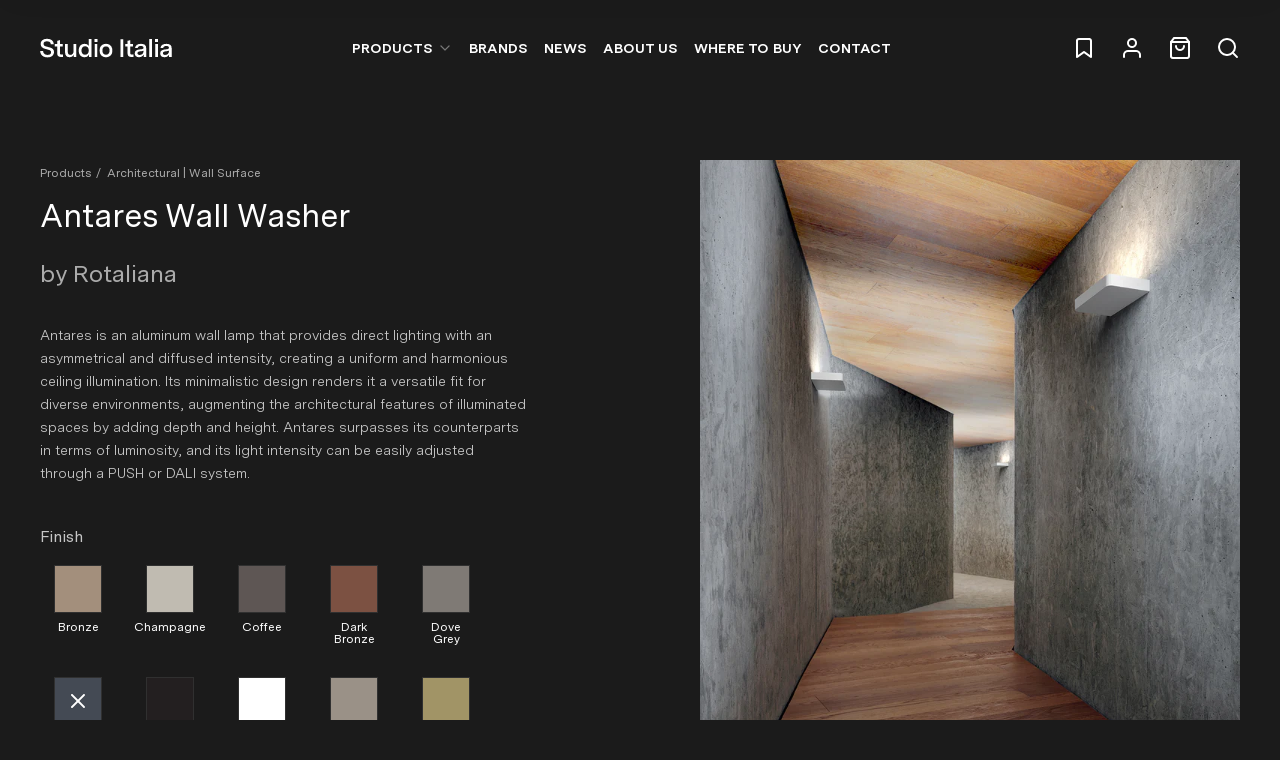

--- FILE ---
content_type: text/html; charset=utf-8
request_url: https://www.studioitalia.com.au/collections/architectural-wall-surface-architectural/products/antares-wall-washer
body_size: 50627
content:
<!doctype html>
<html>
  <head><title>Antares Wall Washer</title>
<meta charset="utf-8"/>
<meta content="IE=Edge,chrome=1" http-equiv="X-UA-Compatible"/>
<meta name="description" content="Antares is an aluminum wall lamp that provides direct lighting with an asymmetrical and diffused intensity, creating a uniform and harmonious ceiling illumination. Its minimalistic design renders it a versatile fit for diverse environments, augmenting the architectural features of illuminated spaces by adding depth and" />
<link rel="canonical" href="https://www.studioitalia.com.au/products/antares-wall-washer">
<meta content="width=device-width,initial-scale=1,shrink-to-fit=no" name="viewport"/>

<link rel="icon" href="//www.studioitalia.com.au/cdn/shop/t/10/assets/fav_studioitalia_120x120.svg?v=64990763931639649151710907999"/>
<!-- Header hook for plugins -->
<link href="//www.studioitalia.com.au/cdn/shop/t/10/assets/tailwind.css?v=148848488470176069641646351326" rel="stylesheet" type="text/css" media="all" />
<link href="//www.studioitalia.com.au/cdn/shop/t/10/assets/owl.carousel.min.css?v=70516089817612781961643758186" rel="stylesheet" type="text/css" media="all" />

<link href="https://cdnjs.cloudflare.com/ajax/libs/slim-select/1.27.0/slimselect.min.css" rel="stylesheet" type="text/css">

<script crossorigin="anonymous" integrity="sha256-ZosEbRLbNQzLpnKIkEdrPv7lOy9C27hHQ+Xp8a4MxAQ=" src="//code.jquery.com/jquery-1.12.4.min.js" type="text/javascript"></script>
<script src="https://cdnjs.cloudflare.com/ajax/libs/slim-select/1.27.0/slimselect.min.js"></script>
<script defer type="module" src="//www.studioitalia.com.au/cdn/shop/t/10/assets/bundle.js?v=140856123220421613181732273113"></script>
<script async defer src="https://www.google.com/recaptcha/api.js"></script>

<script>
  window.theme = window.theme || {};

  window.customer = {
    email: "",
  };

  document.documentElement.className = document.documentElement.className.replace("no-js", "js");
</script>

<script src="//www.studioitalia.com.au/cdn/shop/t/10/assets/owl.carousel.min.js?v=97891440811553454251643758186" type="text/javascript"></script>
<link href="//www.studioitalia.com.au/cdn/shop/t/10/assets/owl.theme.default.min.css?v=135046118358282713361643758187" rel="stylesheet" type="text/css" media="all" />
<script src="//www.studioitalia.com.au/cdn/shop/t/10/assets/application.js?v=65302095497055488691731903705" type="text/javascript"></script>


<script>window.performance && window.performance.mark && window.performance.mark('shopify.content_for_header.start');</script><meta name="google-site-verification" content="nNN11bkC11_8mF6MufboFy37IT8IfP9r3NKCGX__6rU">
<meta id="shopify-digital-wallet" name="shopify-digital-wallet" content="/57252249800/digital_wallets/dialog">
<meta name="shopify-checkout-api-token" content="9c82d02959f319c530a292c7d24f2efa">
<meta id="in-context-paypal-metadata" data-shop-id="57252249800" data-venmo-supported="false" data-environment="production" data-locale="en_US" data-paypal-v4="true" data-currency="AUD">
<link rel="alternate" type="application/json+oembed" href="https://www.studioitalia.com.au/products/antares-wall-washer.oembed">
<script async="async" src="/checkouts/internal/preloads.js?locale=en-AU"></script>
<link rel="preconnect" href="https://shop.app" crossorigin="anonymous">
<script async="async" src="https://shop.app/checkouts/internal/preloads.js?locale=en-AU&shop_id=57252249800" crossorigin="anonymous"></script>
<script id="apple-pay-shop-capabilities" type="application/json">{"shopId":57252249800,"countryCode":"AU","currencyCode":"AUD","merchantCapabilities":["supports3DS"],"merchantId":"gid:\/\/shopify\/Shop\/57252249800","merchantName":"Studio Italia - Designer Lighting Wholesaler","requiredBillingContactFields":["postalAddress","email","phone"],"requiredShippingContactFields":["postalAddress","email","phone"],"shippingType":"shipping","supportedNetworks":["visa","masterCard","amex","jcb"],"total":{"type":"pending","label":"Studio Italia - Designer Lighting Wholesaler","amount":"1.00"},"shopifyPaymentsEnabled":true,"supportsSubscriptions":true}</script>
<script id="shopify-features" type="application/json">{"accessToken":"9c82d02959f319c530a292c7d24f2efa","betas":["rich-media-storefront-analytics"],"domain":"www.studioitalia.com.au","predictiveSearch":true,"shopId":57252249800,"locale":"en"}</script>
<script>var Shopify = Shopify || {};
Shopify.shop = "studioitalia.myshopify.com";
Shopify.locale = "en";
Shopify.currency = {"active":"AUD","rate":"1.0"};
Shopify.country = "AU";
Shopify.theme = {"name":"Production - 20 May 2022","id":128242909384,"schema_name":"Themekit template theme","schema_version":"1.0.0","theme_store_id":796,"role":"main"};
Shopify.theme.handle = "null";
Shopify.theme.style = {"id":null,"handle":null};
Shopify.cdnHost = "www.studioitalia.com.au/cdn";
Shopify.routes = Shopify.routes || {};
Shopify.routes.root = "/";</script>
<script type="module">!function(o){(o.Shopify=o.Shopify||{}).modules=!0}(window);</script>
<script>!function(o){function n(){var o=[];function n(){o.push(Array.prototype.slice.apply(arguments))}return n.q=o,n}var t=o.Shopify=o.Shopify||{};t.loadFeatures=n(),t.autoloadFeatures=n()}(window);</script>
<script>
  window.ShopifyPay = window.ShopifyPay || {};
  window.ShopifyPay.apiHost = "shop.app\/pay";
  window.ShopifyPay.redirectState = null;
</script>
<script id="shop-js-analytics" type="application/json">{"pageType":"product"}</script>
<script defer="defer" async type="module" src="//www.studioitalia.com.au/cdn/shopifycloud/shop-js/modules/v2/client.init-shop-cart-sync_BT-GjEfc.en.esm.js"></script>
<script defer="defer" async type="module" src="//www.studioitalia.com.au/cdn/shopifycloud/shop-js/modules/v2/chunk.common_D58fp_Oc.esm.js"></script>
<script defer="defer" async type="module" src="//www.studioitalia.com.au/cdn/shopifycloud/shop-js/modules/v2/chunk.modal_xMitdFEc.esm.js"></script>
<script type="module">
  await import("//www.studioitalia.com.au/cdn/shopifycloud/shop-js/modules/v2/client.init-shop-cart-sync_BT-GjEfc.en.esm.js");
await import("//www.studioitalia.com.au/cdn/shopifycloud/shop-js/modules/v2/chunk.common_D58fp_Oc.esm.js");
await import("//www.studioitalia.com.au/cdn/shopifycloud/shop-js/modules/v2/chunk.modal_xMitdFEc.esm.js");

  window.Shopify.SignInWithShop?.initShopCartSync?.({"fedCMEnabled":true,"windoidEnabled":true});

</script>
<script>
  window.Shopify = window.Shopify || {};
  if (!window.Shopify.featureAssets) window.Shopify.featureAssets = {};
  window.Shopify.featureAssets['shop-js'] = {"shop-cart-sync":["modules/v2/client.shop-cart-sync_DZOKe7Ll.en.esm.js","modules/v2/chunk.common_D58fp_Oc.esm.js","modules/v2/chunk.modal_xMitdFEc.esm.js"],"init-fed-cm":["modules/v2/client.init-fed-cm_B6oLuCjv.en.esm.js","modules/v2/chunk.common_D58fp_Oc.esm.js","modules/v2/chunk.modal_xMitdFEc.esm.js"],"shop-cash-offers":["modules/v2/client.shop-cash-offers_D2sdYoxE.en.esm.js","modules/v2/chunk.common_D58fp_Oc.esm.js","modules/v2/chunk.modal_xMitdFEc.esm.js"],"shop-login-button":["modules/v2/client.shop-login-button_QeVjl5Y3.en.esm.js","modules/v2/chunk.common_D58fp_Oc.esm.js","modules/v2/chunk.modal_xMitdFEc.esm.js"],"pay-button":["modules/v2/client.pay-button_DXTOsIq6.en.esm.js","modules/v2/chunk.common_D58fp_Oc.esm.js","modules/v2/chunk.modal_xMitdFEc.esm.js"],"shop-button":["modules/v2/client.shop-button_DQZHx9pm.en.esm.js","modules/v2/chunk.common_D58fp_Oc.esm.js","modules/v2/chunk.modal_xMitdFEc.esm.js"],"avatar":["modules/v2/client.avatar_BTnouDA3.en.esm.js"],"init-windoid":["modules/v2/client.init-windoid_CR1B-cfM.en.esm.js","modules/v2/chunk.common_D58fp_Oc.esm.js","modules/v2/chunk.modal_xMitdFEc.esm.js"],"init-shop-for-new-customer-accounts":["modules/v2/client.init-shop-for-new-customer-accounts_C_vY_xzh.en.esm.js","modules/v2/client.shop-login-button_QeVjl5Y3.en.esm.js","modules/v2/chunk.common_D58fp_Oc.esm.js","modules/v2/chunk.modal_xMitdFEc.esm.js"],"init-shop-email-lookup-coordinator":["modules/v2/client.init-shop-email-lookup-coordinator_BI7n9ZSv.en.esm.js","modules/v2/chunk.common_D58fp_Oc.esm.js","modules/v2/chunk.modal_xMitdFEc.esm.js"],"init-shop-cart-sync":["modules/v2/client.init-shop-cart-sync_BT-GjEfc.en.esm.js","modules/v2/chunk.common_D58fp_Oc.esm.js","modules/v2/chunk.modal_xMitdFEc.esm.js"],"shop-toast-manager":["modules/v2/client.shop-toast-manager_DiYdP3xc.en.esm.js","modules/v2/chunk.common_D58fp_Oc.esm.js","modules/v2/chunk.modal_xMitdFEc.esm.js"],"init-customer-accounts":["modules/v2/client.init-customer-accounts_D9ZNqS-Q.en.esm.js","modules/v2/client.shop-login-button_QeVjl5Y3.en.esm.js","modules/v2/chunk.common_D58fp_Oc.esm.js","modules/v2/chunk.modal_xMitdFEc.esm.js"],"init-customer-accounts-sign-up":["modules/v2/client.init-customer-accounts-sign-up_iGw4briv.en.esm.js","modules/v2/client.shop-login-button_QeVjl5Y3.en.esm.js","modules/v2/chunk.common_D58fp_Oc.esm.js","modules/v2/chunk.modal_xMitdFEc.esm.js"],"shop-follow-button":["modules/v2/client.shop-follow-button_CqMgW2wH.en.esm.js","modules/v2/chunk.common_D58fp_Oc.esm.js","modules/v2/chunk.modal_xMitdFEc.esm.js"],"checkout-modal":["modules/v2/client.checkout-modal_xHeaAweL.en.esm.js","modules/v2/chunk.common_D58fp_Oc.esm.js","modules/v2/chunk.modal_xMitdFEc.esm.js"],"shop-login":["modules/v2/client.shop-login_D91U-Q7h.en.esm.js","modules/v2/chunk.common_D58fp_Oc.esm.js","modules/v2/chunk.modal_xMitdFEc.esm.js"],"lead-capture":["modules/v2/client.lead-capture_BJmE1dJe.en.esm.js","modules/v2/chunk.common_D58fp_Oc.esm.js","modules/v2/chunk.modal_xMitdFEc.esm.js"],"payment-terms":["modules/v2/client.payment-terms_Ci9AEqFq.en.esm.js","modules/v2/chunk.common_D58fp_Oc.esm.js","modules/v2/chunk.modal_xMitdFEc.esm.js"]};
</script>
<script>(function() {
  var isLoaded = false;
  function asyncLoad() {
    if (isLoaded) return;
    isLoaded = true;
    var urls = ["https:\/\/chimpstatic.com\/mcjs-connected\/js\/users\/d8fb9424ea1e01699180ffc44\/969afcdcd2c8a465d4f347e20.js?shop=studioitalia.myshopify.com"];
    for (var i = 0; i < urls.length; i++) {
      var s = document.createElement('script');
      s.type = 'text/javascript';
      s.async = true;
      s.src = urls[i];
      var x = document.getElementsByTagName('script')[0];
      x.parentNode.insertBefore(s, x);
    }
  };
  if(window.attachEvent) {
    window.attachEvent('onload', asyncLoad);
  } else {
    window.addEventListener('load', asyncLoad, false);
  }
})();</script>
<script id="__st">var __st={"a":57252249800,"offset":39600,"reqid":"e7c2833a-7485-4ca4-b234-321837dd1d4f-1769302353","pageurl":"www.studioitalia.com.au\/collections\/architectural-wall-surface-architectural\/products\/antares-wall-washer","u":"d31c0d3f4a36","p":"product","rtyp":"product","rid":7627124605128};</script>
<script>window.ShopifyPaypalV4VisibilityTracking = true;</script>
<script id="captcha-bootstrap">!function(){'use strict';const t='contact',e='account',n='new_comment',o=[[t,t],['blogs',n],['comments',n],[t,'customer']],c=[[e,'customer_login'],[e,'guest_login'],[e,'recover_customer_password'],[e,'create_customer']],r=t=>t.map((([t,e])=>`form[action*='/${t}']:not([data-nocaptcha='true']) input[name='form_type'][value='${e}']`)).join(','),a=t=>()=>t?[...document.querySelectorAll(t)].map((t=>t.form)):[];function s(){const t=[...o],e=r(t);return a(e)}const i='password',u='form_key',d=['recaptcha-v3-token','g-recaptcha-response','h-captcha-response',i],f=()=>{try{return window.sessionStorage}catch{return}},m='__shopify_v',_=t=>t.elements[u];function p(t,e,n=!1){try{const o=window.sessionStorage,c=JSON.parse(o.getItem(e)),{data:r}=function(t){const{data:e,action:n}=t;return t[m]||n?{data:e,action:n}:{data:t,action:n}}(c);for(const[e,n]of Object.entries(r))t.elements[e]&&(t.elements[e].value=n);n&&o.removeItem(e)}catch(o){console.error('form repopulation failed',{error:o})}}const l='form_type',E='cptcha';function T(t){t.dataset[E]=!0}const w=window,h=w.document,L='Shopify',v='ce_forms',y='captcha';let A=!1;((t,e)=>{const n=(g='f06e6c50-85a8-45c8-87d0-21a2b65856fe',I='https://cdn.shopify.com/shopifycloud/storefront-forms-hcaptcha/ce_storefront_forms_captcha_hcaptcha.v1.5.2.iife.js',D={infoText:'Protected by hCaptcha',privacyText:'Privacy',termsText:'Terms'},(t,e,n)=>{const o=w[L][v],c=o.bindForm;if(c)return c(t,g,e,D).then(n);var r;o.q.push([[t,g,e,D],n]),r=I,A||(h.body.append(Object.assign(h.createElement('script'),{id:'captcha-provider',async:!0,src:r})),A=!0)});var g,I,D;w[L]=w[L]||{},w[L][v]=w[L][v]||{},w[L][v].q=[],w[L][y]=w[L][y]||{},w[L][y].protect=function(t,e){n(t,void 0,e),T(t)},Object.freeze(w[L][y]),function(t,e,n,w,h,L){const[v,y,A,g]=function(t,e,n){const i=e?o:[],u=t?c:[],d=[...i,...u],f=r(d),m=r(i),_=r(d.filter((([t,e])=>n.includes(e))));return[a(f),a(m),a(_),s()]}(w,h,L),I=t=>{const e=t.target;return e instanceof HTMLFormElement?e:e&&e.form},D=t=>v().includes(t);t.addEventListener('submit',(t=>{const e=I(t);if(!e)return;const n=D(e)&&!e.dataset.hcaptchaBound&&!e.dataset.recaptchaBound,o=_(e),c=g().includes(e)&&(!o||!o.value);(n||c)&&t.preventDefault(),c&&!n&&(function(t){try{if(!f())return;!function(t){const e=f();if(!e)return;const n=_(t);if(!n)return;const o=n.value;o&&e.removeItem(o)}(t);const e=Array.from(Array(32),(()=>Math.random().toString(36)[2])).join('');!function(t,e){_(t)||t.append(Object.assign(document.createElement('input'),{type:'hidden',name:u})),t.elements[u].value=e}(t,e),function(t,e){const n=f();if(!n)return;const o=[...t.querySelectorAll(`input[type='${i}']`)].map((({name:t})=>t)),c=[...d,...o],r={};for(const[a,s]of new FormData(t).entries())c.includes(a)||(r[a]=s);n.setItem(e,JSON.stringify({[m]:1,action:t.action,data:r}))}(t,e)}catch(e){console.error('failed to persist form',e)}}(e),e.submit())}));const S=(t,e)=>{t&&!t.dataset[E]&&(n(t,e.some((e=>e===t))),T(t))};for(const o of['focusin','change'])t.addEventListener(o,(t=>{const e=I(t);D(e)&&S(e,y())}));const B=e.get('form_key'),M=e.get(l),P=B&&M;t.addEventListener('DOMContentLoaded',(()=>{const t=y();if(P)for(const e of t)e.elements[l].value===M&&p(e,B);[...new Set([...A(),...v().filter((t=>'true'===t.dataset.shopifyCaptcha))])].forEach((e=>S(e,t)))}))}(h,new URLSearchParams(w.location.search),n,t,e,['guest_login'])})(!0,!0)}();</script>
<script integrity="sha256-4kQ18oKyAcykRKYeNunJcIwy7WH5gtpwJnB7kiuLZ1E=" data-source-attribution="shopify.loadfeatures" defer="defer" src="//www.studioitalia.com.au/cdn/shopifycloud/storefront/assets/storefront/load_feature-a0a9edcb.js" crossorigin="anonymous"></script>
<script crossorigin="anonymous" defer="defer" src="//www.studioitalia.com.au/cdn/shopifycloud/storefront/assets/shopify_pay/storefront-65b4c6d7.js?v=20250812"></script>
<script data-source-attribution="shopify.dynamic_checkout.dynamic.init">var Shopify=Shopify||{};Shopify.PaymentButton=Shopify.PaymentButton||{isStorefrontPortableWallets:!0,init:function(){window.Shopify.PaymentButton.init=function(){};var t=document.createElement("script");t.src="https://www.studioitalia.com.au/cdn/shopifycloud/portable-wallets/latest/portable-wallets.en.js",t.type="module",document.head.appendChild(t)}};
</script>
<script data-source-attribution="shopify.dynamic_checkout.buyer_consent">
  function portableWalletsHideBuyerConsent(e){var t=document.getElementById("shopify-buyer-consent"),n=document.getElementById("shopify-subscription-policy-button");t&&n&&(t.classList.add("hidden"),t.setAttribute("aria-hidden","true"),n.removeEventListener("click",e))}function portableWalletsShowBuyerConsent(e){var t=document.getElementById("shopify-buyer-consent"),n=document.getElementById("shopify-subscription-policy-button");t&&n&&(t.classList.remove("hidden"),t.removeAttribute("aria-hidden"),n.addEventListener("click",e))}window.Shopify?.PaymentButton&&(window.Shopify.PaymentButton.hideBuyerConsent=portableWalletsHideBuyerConsent,window.Shopify.PaymentButton.showBuyerConsent=portableWalletsShowBuyerConsent);
</script>
<script data-source-attribution="shopify.dynamic_checkout.cart.bootstrap">document.addEventListener("DOMContentLoaded",(function(){function t(){return document.querySelector("shopify-accelerated-checkout-cart, shopify-accelerated-checkout")}if(t())Shopify.PaymentButton.init();else{new MutationObserver((function(e,n){t()&&(Shopify.PaymentButton.init(),n.disconnect())})).observe(document.body,{childList:!0,subtree:!0})}}));
</script>
<link id="shopify-accelerated-checkout-styles" rel="stylesheet" media="screen" href="https://www.studioitalia.com.au/cdn/shopifycloud/portable-wallets/latest/accelerated-checkout-backwards-compat.css" crossorigin="anonymous">
<style id="shopify-accelerated-checkout-cart">
        #shopify-buyer-consent {
  margin-top: 1em;
  display: inline-block;
  width: 100%;
}

#shopify-buyer-consent.hidden {
  display: none;
}

#shopify-subscription-policy-button {
  background: none;
  border: none;
  padding: 0;
  text-decoration: underline;
  font-size: inherit;
  cursor: pointer;
}

#shopify-subscription-policy-button::before {
  box-shadow: none;
}

      </style>

<script>window.performance && window.performance.mark && window.performance.mark('shopify.content_for_header.end');</script>

    
    

    <link href="//www.studioitalia.com.au/cdn/shop/t/10/assets/application.css?v=21478411842950584391702525883" rel="stylesheet" type="text/css" media="all" />
  <meta property="og:image" content="https://cdn.shopify.com/s/files/1/0572/5224/9800/files/ROTALIANA_ANTARES-W2-_1_b0b8abfe-e388-4961-98dd-bbc5782ceb81.jpg?v=1769261111" />
<meta property="og:image:secure_url" content="https://cdn.shopify.com/s/files/1/0572/5224/9800/files/ROTALIANA_ANTARES-W2-_1_b0b8abfe-e388-4961-98dd-bbc5782ceb81.jpg?v=1769261111" />
<meta property="og:image:width" content="1875" />
<meta property="og:image:height" content="2500" />
<link href="https://monorail-edge.shopifysvc.com" rel="dns-prefetch">
<script>(function(){if ("sendBeacon" in navigator && "performance" in window) {try {var session_token_from_headers = performance.getEntriesByType('navigation')[0].serverTiming.find(x => x.name == '_s').description;} catch {var session_token_from_headers = undefined;}var session_cookie_matches = document.cookie.match(/_shopify_s=([^;]*)/);var session_token_from_cookie = session_cookie_matches && session_cookie_matches.length === 2 ? session_cookie_matches[1] : "";var session_token = session_token_from_headers || session_token_from_cookie || "";function handle_abandonment_event(e) {var entries = performance.getEntries().filter(function(entry) {return /monorail-edge.shopifysvc.com/.test(entry.name);});if (!window.abandonment_tracked && entries.length === 0) {window.abandonment_tracked = true;var currentMs = Date.now();var navigation_start = performance.timing.navigationStart;var payload = {shop_id: 57252249800,url: window.location.href,navigation_start,duration: currentMs - navigation_start,session_token,page_type: "product"};window.navigator.sendBeacon("https://monorail-edge.shopifysvc.com/v1/produce", JSON.stringify({schema_id: "online_store_buyer_site_abandonment/1.1",payload: payload,metadata: {event_created_at_ms: currentMs,event_sent_at_ms: currentMs}}));}}window.addEventListener('pagehide', handle_abandonment_event);}}());</script>
<script id="web-pixels-manager-setup">(function e(e,d,r,n,o){if(void 0===o&&(o={}),!Boolean(null===(a=null===(i=window.Shopify)||void 0===i?void 0:i.analytics)||void 0===a?void 0:a.replayQueue)){var i,a;window.Shopify=window.Shopify||{};var t=window.Shopify;t.analytics=t.analytics||{};var s=t.analytics;s.replayQueue=[],s.publish=function(e,d,r){return s.replayQueue.push([e,d,r]),!0};try{self.performance.mark("wpm:start")}catch(e){}var l=function(){var e={modern:/Edge?\/(1{2}[4-9]|1[2-9]\d|[2-9]\d{2}|\d{4,})\.\d+(\.\d+|)|Firefox\/(1{2}[4-9]|1[2-9]\d|[2-9]\d{2}|\d{4,})\.\d+(\.\d+|)|Chrom(ium|e)\/(9{2}|\d{3,})\.\d+(\.\d+|)|(Maci|X1{2}).+ Version\/(15\.\d+|(1[6-9]|[2-9]\d|\d{3,})\.\d+)([,.]\d+|)( \(\w+\)|)( Mobile\/\w+|) Safari\/|Chrome.+OPR\/(9{2}|\d{3,})\.\d+\.\d+|(CPU[ +]OS|iPhone[ +]OS|CPU[ +]iPhone|CPU IPhone OS|CPU iPad OS)[ +]+(15[._]\d+|(1[6-9]|[2-9]\d|\d{3,})[._]\d+)([._]\d+|)|Android:?[ /-](13[3-9]|1[4-9]\d|[2-9]\d{2}|\d{4,})(\.\d+|)(\.\d+|)|Android.+Firefox\/(13[5-9]|1[4-9]\d|[2-9]\d{2}|\d{4,})\.\d+(\.\d+|)|Android.+Chrom(ium|e)\/(13[3-9]|1[4-9]\d|[2-9]\d{2}|\d{4,})\.\d+(\.\d+|)|SamsungBrowser\/([2-9]\d|\d{3,})\.\d+/,legacy:/Edge?\/(1[6-9]|[2-9]\d|\d{3,})\.\d+(\.\d+|)|Firefox\/(5[4-9]|[6-9]\d|\d{3,})\.\d+(\.\d+|)|Chrom(ium|e)\/(5[1-9]|[6-9]\d|\d{3,})\.\d+(\.\d+|)([\d.]+$|.*Safari\/(?![\d.]+ Edge\/[\d.]+$))|(Maci|X1{2}).+ Version\/(10\.\d+|(1[1-9]|[2-9]\d|\d{3,})\.\d+)([,.]\d+|)( \(\w+\)|)( Mobile\/\w+|) Safari\/|Chrome.+OPR\/(3[89]|[4-9]\d|\d{3,})\.\d+\.\d+|(CPU[ +]OS|iPhone[ +]OS|CPU[ +]iPhone|CPU IPhone OS|CPU iPad OS)[ +]+(10[._]\d+|(1[1-9]|[2-9]\d|\d{3,})[._]\d+)([._]\d+|)|Android:?[ /-](13[3-9]|1[4-9]\d|[2-9]\d{2}|\d{4,})(\.\d+|)(\.\d+|)|Mobile Safari.+OPR\/([89]\d|\d{3,})\.\d+\.\d+|Android.+Firefox\/(13[5-9]|1[4-9]\d|[2-9]\d{2}|\d{4,})\.\d+(\.\d+|)|Android.+Chrom(ium|e)\/(13[3-9]|1[4-9]\d|[2-9]\d{2}|\d{4,})\.\d+(\.\d+|)|Android.+(UC? ?Browser|UCWEB|U3)[ /]?(15\.([5-9]|\d{2,})|(1[6-9]|[2-9]\d|\d{3,})\.\d+)\.\d+|SamsungBrowser\/(5\.\d+|([6-9]|\d{2,})\.\d+)|Android.+MQ{2}Browser\/(14(\.(9|\d{2,})|)|(1[5-9]|[2-9]\d|\d{3,})(\.\d+|))(\.\d+|)|K[Aa][Ii]OS\/(3\.\d+|([4-9]|\d{2,})\.\d+)(\.\d+|)/},d=e.modern,r=e.legacy,n=navigator.userAgent;return n.match(d)?"modern":n.match(r)?"legacy":"unknown"}(),u="modern"===l?"modern":"legacy",c=(null!=n?n:{modern:"",legacy:""})[u],f=function(e){return[e.baseUrl,"/wpm","/b",e.hashVersion,"modern"===e.buildTarget?"m":"l",".js"].join("")}({baseUrl:d,hashVersion:r,buildTarget:u}),m=function(e){var d=e.version,r=e.bundleTarget,n=e.surface,o=e.pageUrl,i=e.monorailEndpoint;return{emit:function(e){var a=e.status,t=e.errorMsg,s=(new Date).getTime(),l=JSON.stringify({metadata:{event_sent_at_ms:s},events:[{schema_id:"web_pixels_manager_load/3.1",payload:{version:d,bundle_target:r,page_url:o,status:a,surface:n,error_msg:t},metadata:{event_created_at_ms:s}}]});if(!i)return console&&console.warn&&console.warn("[Web Pixels Manager] No Monorail endpoint provided, skipping logging."),!1;try{return self.navigator.sendBeacon.bind(self.navigator)(i,l)}catch(e){}var u=new XMLHttpRequest;try{return u.open("POST",i,!0),u.setRequestHeader("Content-Type","text/plain"),u.send(l),!0}catch(e){return console&&console.warn&&console.warn("[Web Pixels Manager] Got an unhandled error while logging to Monorail."),!1}}}}({version:r,bundleTarget:l,surface:e.surface,pageUrl:self.location.href,monorailEndpoint:e.monorailEndpoint});try{o.browserTarget=l,function(e){var d=e.src,r=e.async,n=void 0===r||r,o=e.onload,i=e.onerror,a=e.sri,t=e.scriptDataAttributes,s=void 0===t?{}:t,l=document.createElement("script"),u=document.querySelector("head"),c=document.querySelector("body");if(l.async=n,l.src=d,a&&(l.integrity=a,l.crossOrigin="anonymous"),s)for(var f in s)if(Object.prototype.hasOwnProperty.call(s,f))try{l.dataset[f]=s[f]}catch(e){}if(o&&l.addEventListener("load",o),i&&l.addEventListener("error",i),u)u.appendChild(l);else{if(!c)throw new Error("Did not find a head or body element to append the script");c.appendChild(l)}}({src:f,async:!0,onload:function(){if(!function(){var e,d;return Boolean(null===(d=null===(e=window.Shopify)||void 0===e?void 0:e.analytics)||void 0===d?void 0:d.initialized)}()){var d=window.webPixelsManager.init(e)||void 0;if(d){var r=window.Shopify.analytics;r.replayQueue.forEach((function(e){var r=e[0],n=e[1],o=e[2];d.publishCustomEvent(r,n,o)})),r.replayQueue=[],r.publish=d.publishCustomEvent,r.visitor=d.visitor,r.initialized=!0}}},onerror:function(){return m.emit({status:"failed",errorMsg:"".concat(f," has failed to load")})},sri:function(e){var d=/^sha384-[A-Za-z0-9+/=]+$/;return"string"==typeof e&&d.test(e)}(c)?c:"",scriptDataAttributes:o}),m.emit({status:"loading"})}catch(e){m.emit({status:"failed",errorMsg:(null==e?void 0:e.message)||"Unknown error"})}}})({shopId: 57252249800,storefrontBaseUrl: "https://www.studioitalia.com.au",extensionsBaseUrl: "https://extensions.shopifycdn.com/cdn/shopifycloud/web-pixels-manager",monorailEndpoint: "https://monorail-edge.shopifysvc.com/unstable/produce_batch",surface: "storefront-renderer",enabledBetaFlags: ["2dca8a86"],webPixelsConfigList: [{"id":"460914888","configuration":"{\"config\":\"{\\\"pixel_id\\\":\\\"G-9FPZ9BZ8EW\\\",\\\"gtag_events\\\":[{\\\"type\\\":\\\"begin_checkout\\\",\\\"action_label\\\":\\\"G-9FPZ9BZ8EW\\\"},{\\\"type\\\":\\\"search\\\",\\\"action_label\\\":\\\"G-9FPZ9BZ8EW\\\"},{\\\"type\\\":\\\"view_item\\\",\\\"action_label\\\":[\\\"G-9FPZ9BZ8EW\\\",\\\"MC-2XSNGK5HD5\\\"]},{\\\"type\\\":\\\"purchase\\\",\\\"action_label\\\":[\\\"G-9FPZ9BZ8EW\\\",\\\"MC-2XSNGK5HD5\\\"]},{\\\"type\\\":\\\"page_view\\\",\\\"action_label\\\":[\\\"G-9FPZ9BZ8EW\\\",\\\"MC-2XSNGK5HD5\\\"]},{\\\"type\\\":\\\"add_payment_info\\\",\\\"action_label\\\":\\\"G-9FPZ9BZ8EW\\\"},{\\\"type\\\":\\\"add_to_cart\\\",\\\"action_label\\\":\\\"G-9FPZ9BZ8EW\\\"}],\\\"enable_monitoring_mode\\\":false}\"}","eventPayloadVersion":"v1","runtimeContext":"OPEN","scriptVersion":"b2a88bafab3e21179ed38636efcd8a93","type":"APP","apiClientId":1780363,"privacyPurposes":[],"dataSharingAdjustments":{"protectedCustomerApprovalScopes":["read_customer_address","read_customer_email","read_customer_name","read_customer_personal_data","read_customer_phone"]}},{"id":"shopify-app-pixel","configuration":"{}","eventPayloadVersion":"v1","runtimeContext":"STRICT","scriptVersion":"0450","apiClientId":"shopify-pixel","type":"APP","privacyPurposes":["ANALYTICS","MARKETING"]},{"id":"shopify-custom-pixel","eventPayloadVersion":"v1","runtimeContext":"LAX","scriptVersion":"0450","apiClientId":"shopify-pixel","type":"CUSTOM","privacyPurposes":["ANALYTICS","MARKETING"]}],isMerchantRequest: false,initData: {"shop":{"name":"Studio Italia - Designer Lighting Wholesaler","paymentSettings":{"currencyCode":"AUD"},"myshopifyDomain":"studioitalia.myshopify.com","countryCode":"AU","storefrontUrl":"https:\/\/www.studioitalia.com.au"},"customer":null,"cart":null,"checkout":null,"productVariants":[{"price":{"amount":999999.0,"currencyCode":"AUD"},"product":{"title":"Antares Wall Washer","vendor":"Rotaliana","id":"7627124605128","untranslatedTitle":"Antares Wall Washer","url":"\/products\/antares-wall-washer","type":"Wall Surface Architectural"},"id":"42961423171784","image":{"src":"\/\/www.studioitalia.com.au\/cdn\/shop\/files\/ROTALIANA_ANTARES-W2-20-Graphite_6437ab23-6eac-4573-b36c-1e601549511f.jpg?v=1769261112"},"sku":"RO A\/ANTARES\/W2\/DALI\/3K\/GRAPHITE","title":"Graphite \/ DALI","untranslatedTitle":"Graphite \/ DALI"},{"price":{"amount":999999.0,"currencyCode":"AUD"},"product":{"title":"Antares Wall Washer","vendor":"Rotaliana","id":"7627124605128","untranslatedTitle":"Antares Wall Washer","url":"\/products\/antares-wall-washer","type":"Wall Surface Architectural"},"id":"42961423204552","image":{"src":"\/\/www.studioitalia.com.au\/cdn\/shop\/files\/ROTALIANA_ANTARES-W2-64-Bronze_ce5cd652-b46c-477d-bb4b-ef01b3f73554.jpg?v=1769261111"},"sku":"RO A\/ANTARES\/W2\/DALI\/3K\/BRONZE","title":"Bronze \/ DALI","untranslatedTitle":"Bronze \/ DALI"},{"price":{"amount":999999.0,"currencyCode":"AUD"},"product":{"title":"Antares Wall Washer","vendor":"Rotaliana","id":"7627124605128","untranslatedTitle":"Antares Wall Washer","url":"\/products\/antares-wall-washer","type":"Wall Surface Architectural"},"id":"42961423237320","image":{"src":"\/\/www.studioitalia.com.au\/cdn\/shop\/files\/ROTALIANA_ANTARES-W2-48-Dark-bronze.jpg?v=1769261111"},"sku":"RO A\/ANTARES\/W2\/PUSH\/3K\/DARK BRONZE","title":"Dark Bronze \/ PUSH","untranslatedTitle":"Dark Bronze \/ PUSH"},{"price":{"amount":999999.0,"currencyCode":"AUD"},"product":{"title":"Antares Wall Washer","vendor":"Rotaliana","id":"7627124605128","untranslatedTitle":"Antares Wall Washer","url":"\/products\/antares-wall-washer","type":"Wall Surface Architectural"},"id":"42961423270088","image":{"src":"\/\/www.studioitalia.com.au\/cdn\/shop\/files\/ROTALIANA_ANTARES-W2-62-Matt-black_5bd6c9c4-108f-419b-85f5-6fb250e3ee21.jpg?v=1769261112"},"sku":"RO A\/ANTARES\/W2\/PUSH\/3K\/BLACK","title":"Matt Black \/ PUSH","untranslatedTitle":"Matt Black \/ PUSH"},{"price":{"amount":999999.0,"currencyCode":"AUD"},"product":{"title":"Antares Wall Washer","vendor":"Rotaliana","id":"7627124605128","untranslatedTitle":"Antares Wall Washer","url":"\/products\/antares-wall-washer","type":"Wall Surface Architectural"},"id":"42961423302856","image":{"src":"\/\/www.studioitalia.com.au\/cdn\/shop\/files\/ROTALIANA_ANTARES-W2-65-Champagne_a2dde966-459a-4735-8d62-1cd42c7d27f1.jpg?v=1769261111"},"sku":"RO A\/ANTARES\/W2\/3K\/CHAMPAGNE","title":"Champagne \/ Non-Dimmable","untranslatedTitle":"Champagne \/ Non-Dimmable"},{"price":{"amount":999999.0,"currencyCode":"AUD"},"product":{"title":"Antares Wall Washer","vendor":"Rotaliana","id":"7627124605128","untranslatedTitle":"Antares Wall Washer","url":"\/products\/antares-wall-washer","type":"Wall Surface Architectural"},"id":"42961423335624","image":{"src":"\/\/www.studioitalia.com.au\/cdn\/shop\/files\/ROTALIANA_ANTARES-W2-20-Graphite_6437ab23-6eac-4573-b36c-1e601549511f.jpg?v=1769261112"},"sku":"RO A\/ANTARES\/W2\/3K\/GRAPHITE","title":"Graphite \/ Non-Dimmable","untranslatedTitle":"Graphite \/ Non-Dimmable"},{"price":{"amount":999999.0,"currencyCode":"AUD"},"product":{"title":"Antares Wall Washer","vendor":"Rotaliana","id":"7627124605128","untranslatedTitle":"Antares Wall Washer","url":"\/products\/antares-wall-washer","type":"Wall Surface Architectural"},"id":"42961423368392","image":{"src":"\/\/www.studioitalia.com.au\/cdn\/shop\/files\/ROTALIANA_ANTARES-W2-20-Graphite_6437ab23-6eac-4573-b36c-1e601549511f.jpg?v=1769261112"},"sku":"RO A\/ANTARES\/W2\/PUSH\/3K\/GRAPHITE","title":"Graphite \/ PUSH","untranslatedTitle":"Graphite \/ PUSH"},{"price":{"amount":999999.0,"currencyCode":"AUD"},"product":{"title":"Antares Wall Washer","vendor":"Rotaliana","id":"7627124605128","untranslatedTitle":"Antares Wall Washer","url":"\/products\/antares-wall-washer","type":"Wall Surface Architectural"},"id":"42961423401160","image":{"src":"\/\/www.studioitalia.com.au\/cdn\/shop\/files\/ROTALIANA_ANTARES-W2-W2-Sand_8525d75c-6af0-479d-a8e8-f35552ebebb5.jpg?v=1769261111"},"sku":"RO A\/ANTARES\/W2\/PUSH\/3K\/SAND","title":"Sand \/ PUSH","untranslatedTitle":"Sand \/ PUSH"},{"price":{"amount":999999.0,"currencyCode":"AUD"},"product":{"title":"Antares Wall Washer","vendor":"Rotaliana","id":"7627124605128","untranslatedTitle":"Antares Wall Washer","url":"\/products\/antares-wall-washer","type":"Wall Surface Architectural"},"id":"42961423433928","image":{"src":"\/\/www.studioitalia.com.au\/cdn\/shop\/files\/ROTALIANA_ANTARES-W2-65-Champagne_a2dde966-459a-4735-8d62-1cd42c7d27f1.jpg?v=1769261111"},"sku":"RO A\/ANTARES\/W2\/DALI\/3K\/CHAMPAGNE","title":"Champagne \/ DALI","untranslatedTitle":"Champagne \/ DALI"},{"price":{"amount":999999.0,"currencyCode":"AUD"},"product":{"title":"Antares Wall Washer","vendor":"Rotaliana","id":"7627124605128","untranslatedTitle":"Antares Wall Washer","url":"\/products\/antares-wall-washer","type":"Wall Surface Architectural"},"id":"42961423466696","image":{"src":"\/\/www.studioitalia.com.au\/cdn\/shop\/files\/ROTALIANA_ANTARES-W2-48-Dark-bronze.jpg?v=1769261111"},"sku":"RO A\/ANTARES\/W2\/DALI\/3K\/DARK BRONZE","title":"Dark Bronze \/ DALI","untranslatedTitle":"Dark Bronze \/ DALI"},{"price":{"amount":999999.0,"currencyCode":"AUD"},"product":{"title":"Antares Wall Washer","vendor":"Rotaliana","id":"7627124605128","untranslatedTitle":"Antares Wall Washer","url":"\/products\/antares-wall-washer","type":"Wall Surface Architectural"},"id":"42961423499464","image":{"src":"\/\/www.studioitalia.com.au\/cdn\/shop\/files\/ROTALIANA_ANTARES-W2-63-Matt-white_cc902a7e-69ed-40a8-aeb0-58bef56b0c7a.jpg?v=1769261111"},"sku":"RO A\/ANTARES\/W2\/PUSH\/3K\/WHITE","title":"Matt White \/ PUSH","untranslatedTitle":"Matt White \/ PUSH"},{"price":{"amount":999999.0,"currencyCode":"AUD"},"product":{"title":"Antares Wall Washer","vendor":"Rotaliana","id":"7627124605128","untranslatedTitle":"Antares Wall Washer","url":"\/products\/antares-wall-washer","type":"Wall Surface Architectural"},"id":"42961423532232","image":{"src":"\/\/www.studioitalia.com.au\/cdn\/shop\/files\/ROTALIANA_ANTARES-W2-W6-Dove-gray_e58c46f1-4e81-47c7-abd5-f2a81681cd14.jpg?v=1769261112"},"sku":"RO A\/ANTARES\/W2\/3K\/DOVE GREY","title":"Dove Grey \/ Non-Dimmable","untranslatedTitle":"Dove Grey \/ Non-Dimmable"},{"price":{"amount":999999.0,"currencyCode":"AUD"},"product":{"title":"Antares Wall Washer","vendor":"Rotaliana","id":"7627124605128","untranslatedTitle":"Antares Wall Washer","url":"\/products\/antares-wall-washer","type":"Wall Surface Architectural"},"id":"42961423565000","image":{"src":"\/\/www.studioitalia.com.au\/cdn\/shop\/files\/ROTALIANA_ANTARES-W2-W6-Dove-gray_e58c46f1-4e81-47c7-abd5-f2a81681cd14.jpg?v=1769261112"},"sku":"RO A\/ANTARES\/W2\/PUSH\/3K\/DOVE GREY","title":"Dove Grey \/ PUSH","untranslatedTitle":"Dove Grey \/ PUSH"},{"price":{"amount":999999.0,"currencyCode":"AUD"},"product":{"title":"Antares Wall Washer","vendor":"Rotaliana","id":"7627124605128","untranslatedTitle":"Antares Wall Washer","url":"\/products\/antares-wall-washer","type":"Wall Surface Architectural"},"id":"42961423597768","image":{"src":"\/\/www.studioitalia.com.au\/cdn\/shop\/files\/ROTALIANA_ANTARES-W2-W2-Sand_8525d75c-6af0-479d-a8e8-f35552ebebb5.jpg?v=1769261111"},"sku":"RO A\/ANTARES\/W2\/3K\/SAND","title":"Sand \/ Non-Dimmable","untranslatedTitle":"Sand \/ Non-Dimmable"},{"price":{"amount":999999.0,"currencyCode":"AUD"},"product":{"title":"Antares Wall Washer","vendor":"Rotaliana","id":"7627124605128","untranslatedTitle":"Antares Wall Washer","url":"\/products\/antares-wall-washer","type":"Wall Surface Architectural"},"id":"42961423630536","image":{"src":"\/\/www.studioitalia.com.au\/cdn\/shop\/files\/ROTALIANA_ANTARES-W2-W8-Coffee_bf3490c2-a8dd-445b-8b60-e5852f2b9558.jpg?v=1769261112"},"sku":"RO A\/ANTARES\/W2\/DALI\/3K\/COFFEE","title":"Coffee \/ DALI","untranslatedTitle":"Coffee \/ DALI"},{"price":{"amount":999999.0,"currencyCode":"AUD"},"product":{"title":"Antares Wall Washer","vendor":"Rotaliana","id":"7627124605128","untranslatedTitle":"Antares Wall Washer","url":"\/products\/antares-wall-washer","type":"Wall Surface Architectural"},"id":"42961423663304","image":{"src":"\/\/www.studioitalia.com.au\/cdn\/shop\/files\/ROTALIANA_ANTARES-W2-33-Royal-gold_ce9804d8-4aff-4477-a552-8bb6235dc456.jpg?v=1769261111"},"sku":"RO A\/ANTARES\/W2\/DALI\/3K\/GOLD","title":"Royal Gold \/ DALI","untranslatedTitle":"Royal Gold \/ DALI"},{"price":{"amount":999999.0,"currencyCode":"AUD"},"product":{"title":"Antares Wall Washer","vendor":"Rotaliana","id":"7627124605128","untranslatedTitle":"Antares Wall Washer","url":"\/products\/antares-wall-washer","type":"Wall Surface Architectural"},"id":"42961423696072","image":{"src":"\/\/www.studioitalia.com.au\/cdn\/shop\/files\/ROTALIANA_ANTARES-W2-63-Matt-white_cc902a7e-69ed-40a8-aeb0-58bef56b0c7a.jpg?v=1769261111"},"sku":"RO A\/ANTARES\/W2\/3K\/WHITE","title":"Matt White \/ Non-Dimmable","untranslatedTitle":"Matt White \/ Non-Dimmable"},{"price":{"amount":999999.0,"currencyCode":"AUD"},"product":{"title":"Antares Wall Washer","vendor":"Rotaliana","id":"7627124605128","untranslatedTitle":"Antares Wall Washer","url":"\/products\/antares-wall-washer","type":"Wall Surface Architectural"},"id":"42961423728840","image":{"src":"\/\/www.studioitalia.com.au\/cdn\/shop\/files\/ROTALIANA_ANTARES-W2-62-Matt-black_5bd6c9c4-108f-419b-85f5-6fb250e3ee21.jpg?v=1769261112"},"sku":"RO A\/ANTARES\/W2\/DALI\/3K\/BLACK","title":"Matt Black \/ DALI","untranslatedTitle":"Matt Black \/ DALI"},{"price":{"amount":999999.0,"currencyCode":"AUD"},"product":{"title":"Antares Wall Washer","vendor":"Rotaliana","id":"7627124605128","untranslatedTitle":"Antares Wall Washer","url":"\/products\/antares-wall-washer","type":"Wall Surface Architectural"},"id":"42961423761608","image":{"src":"\/\/www.studioitalia.com.au\/cdn\/shop\/files\/ROTALIANA_ANTARES-W2-48-Dark-bronze.jpg?v=1769261111"},"sku":"RO A\/ANTARES\/W2\/3K\/DARK BRONZE","title":"Dark Bronze \/ Non-Dimmable","untranslatedTitle":"Dark Bronze \/ Non-Dimmable"},{"price":{"amount":999999.0,"currencyCode":"AUD"},"product":{"title":"Antares Wall Washer","vendor":"Rotaliana","id":"7627124605128","untranslatedTitle":"Antares Wall Washer","url":"\/products\/antares-wall-washer","type":"Wall Surface Architectural"},"id":"42961423794376","image":{"src":"\/\/www.studioitalia.com.au\/cdn\/shop\/files\/ROTALIANA_ANTARES-W2-64-Bronze_ce5cd652-b46c-477d-bb4b-ef01b3f73554.jpg?v=1769261111"},"sku":"RO A\/ANTARES\/W2\/3K\/BRONZE","title":"Bronze \/ Non-Dimmable","untranslatedTitle":"Bronze \/ Non-Dimmable"},{"price":{"amount":999999.0,"currencyCode":"AUD"},"product":{"title":"Antares Wall Washer","vendor":"Rotaliana","id":"7627124605128","untranslatedTitle":"Antares Wall Washer","url":"\/products\/antares-wall-washer","type":"Wall Surface Architectural"},"id":"42961423827144","image":{"src":"\/\/www.studioitalia.com.au\/cdn\/shop\/files\/ROTALIANA_ANTARES-W2-W6-Dove-gray_e58c46f1-4e81-47c7-abd5-f2a81681cd14.jpg?v=1769261112"},"sku":"RO A\/ANTARES\/W2\/DALI\/3K\/DOVE GREY","title":"Dove Grey \/ DALI","untranslatedTitle":"Dove Grey \/ DALI"},{"price":{"amount":999999.0,"currencyCode":"AUD"},"product":{"title":"Antares Wall Washer","vendor":"Rotaliana","id":"7627124605128","untranslatedTitle":"Antares Wall Washer","url":"\/products\/antares-wall-washer","type":"Wall Surface Architectural"},"id":"42961423859912","image":{"src":"\/\/www.studioitalia.com.au\/cdn\/shop\/files\/ROTALIANA_ANTARES-W2-W4-Rope-color_e3a009e4-9100-47db-8630-e79d511e3428.jpg?v=1769261111"},"sku":"RO A\/ANTARES\/W2\/DALI\/3K\/ROPE","title":"Rope \/ DALI","untranslatedTitle":"Rope \/ DALI"},{"price":{"amount":999999.0,"currencyCode":"AUD"},"product":{"title":"Antares Wall Washer","vendor":"Rotaliana","id":"7627124605128","untranslatedTitle":"Antares Wall Washer","url":"\/products\/antares-wall-washer","type":"Wall Surface Architectural"},"id":"42961423892680","image":{"src":"\/\/www.studioitalia.com.au\/cdn\/shop\/files\/ROTALIANA_ANTARES-W2-W8-Coffee_bf3490c2-a8dd-445b-8b60-e5852f2b9558.jpg?v=1769261112"},"sku":"RO A\/ANTARES\/W2\/PUSH\/3K\/COFFEE","title":"Coffee \/ PUSH","untranslatedTitle":"Coffee \/ PUSH"},{"price":{"amount":999999.0,"currencyCode":"AUD"},"product":{"title":"Antares Wall Washer","vendor":"Rotaliana","id":"7627124605128","untranslatedTitle":"Antares Wall Washer","url":"\/products\/antares-wall-washer","type":"Wall Surface Architectural"},"id":"42961423925448","image":{"src":"\/\/www.studioitalia.com.au\/cdn\/shop\/files\/ROTALIANA_ANTARES-W2-W8-Coffee_bf3490c2-a8dd-445b-8b60-e5852f2b9558.jpg?v=1769261112"},"sku":"RO A\/ANTARES\/W2\/3K\/COFFEE","title":"Coffee \/ Non-Dimmable","untranslatedTitle":"Coffee \/ Non-Dimmable"},{"price":{"amount":999999.0,"currencyCode":"AUD"},"product":{"title":"Antares Wall Washer","vendor":"Rotaliana","id":"7627124605128","untranslatedTitle":"Antares Wall Washer","url":"\/products\/antares-wall-washer","type":"Wall Surface Architectural"},"id":"42961423958216","image":{"src":"\/\/www.studioitalia.com.au\/cdn\/shop\/files\/ROTALIANA_ANTARES-W2-43-Silver_90a64313-4c4b-43b4-b303-ad3351b911c3.jpg?v=1769261111"},"sku":"RO A\/ANTARES\/W2\/3K\/SILVER","title":"Silver \/ Non-Dimmable","untranslatedTitle":"Silver \/ Non-Dimmable"},{"price":{"amount":999999.0,"currencyCode":"AUD"},"product":{"title":"Antares Wall Washer","vendor":"Rotaliana","id":"7627124605128","untranslatedTitle":"Antares Wall Washer","url":"\/products\/antares-wall-washer","type":"Wall Surface Architectural"},"id":"42961423990984","image":{"src":"\/\/www.studioitalia.com.au\/cdn\/shop\/files\/ROTALIANA_ANTARES-W2-33-Royal-gold_ce9804d8-4aff-4477-a552-8bb6235dc456.jpg?v=1769261111"},"sku":"RO A\/ANTARES\/W2\/PUSH\/3K\/GOLD","title":"Royal Gold \/ PUSH","untranslatedTitle":"Royal Gold \/ PUSH"},{"price":{"amount":999999.0,"currencyCode":"AUD"},"product":{"title":"Antares Wall Washer","vendor":"Rotaliana","id":"7627124605128","untranslatedTitle":"Antares Wall Washer","url":"\/products\/antares-wall-washer","type":"Wall Surface Architectural"},"id":"42961424023752","image":{"src":"\/\/www.studioitalia.com.au\/cdn\/shop\/files\/ROTALIANA_ANTARES-W2-62-Matt-black_5bd6c9c4-108f-419b-85f5-6fb250e3ee21.jpg?v=1769261112"},"sku":"RO A\/ANTARES\/W2\/3K\/BLACK","title":"Matt Black \/ Non-Dimmable","untranslatedTitle":"Matt Black \/ Non-Dimmable"},{"price":{"amount":999999.0,"currencyCode":"AUD"},"product":{"title":"Antares Wall Washer","vendor":"Rotaliana","id":"7627124605128","untranslatedTitle":"Antares Wall Washer","url":"\/products\/antares-wall-washer","type":"Wall Surface Architectural"},"id":"42961424056520","image":{"src":"\/\/www.studioitalia.com.au\/cdn\/shop\/files\/ROTALIANA_ANTARES-W2-43-Silver_90a64313-4c4b-43b4-b303-ad3351b911c3.jpg?v=1769261111"},"sku":"RO A\/ANTARES\/W2\/DALI\/3K\/SILVER","title":"Silver \/ DALI","untranslatedTitle":"Silver \/ DALI"},{"price":{"amount":999999.0,"currencyCode":"AUD"},"product":{"title":"Antares Wall Washer","vendor":"Rotaliana","id":"7627124605128","untranslatedTitle":"Antares Wall Washer","url":"\/products\/antares-wall-washer","type":"Wall Surface Architectural"},"id":"42961424089288","image":{"src":"\/\/www.studioitalia.com.au\/cdn\/shop\/files\/ROTALIANA_ANTARES-W2-43-Silver_90a64313-4c4b-43b4-b303-ad3351b911c3.jpg?v=1769261111"},"sku":"RO A\/ANTARES\/W2\/PUSH\/3K\/SILVER","title":"Silver \/ PUSH","untranslatedTitle":"Silver \/ PUSH"},{"price":{"amount":999999.0,"currencyCode":"AUD"},"product":{"title":"Antares Wall Washer","vendor":"Rotaliana","id":"7627124605128","untranslatedTitle":"Antares Wall Washer","url":"\/products\/antares-wall-washer","type":"Wall Surface Architectural"},"id":"42961424122056","image":{"src":"\/\/www.studioitalia.com.au\/cdn\/shop\/files\/ROTALIANA_ANTARES-W2-33-Royal-gold_ce9804d8-4aff-4477-a552-8bb6235dc456.jpg?v=1769261111"},"sku":"RO A\/ANTARES\/W2\/3K\/GOLD","title":"Royal Gold \/ Non-Dimmable","untranslatedTitle":"Royal Gold \/ Non-Dimmable"},{"price":{"amount":999999.0,"currencyCode":"AUD"},"product":{"title":"Antares Wall Washer","vendor":"Rotaliana","id":"7627124605128","untranslatedTitle":"Antares Wall Washer","url":"\/products\/antares-wall-washer","type":"Wall Surface Architectural"},"id":"42961424154824","image":{"src":"\/\/www.studioitalia.com.au\/cdn\/shop\/files\/ROTALIANA_ANTARES-W2-W4-Rope-color_e3a009e4-9100-47db-8630-e79d511e3428.jpg?v=1769261111"},"sku":"RO A\/ANTARES\/W2\/3K\/ROPE","title":"Rope \/ Non-Dimmable","untranslatedTitle":"Rope \/ Non-Dimmable"},{"price":{"amount":999999.0,"currencyCode":"AUD"},"product":{"title":"Antares Wall Washer","vendor":"Rotaliana","id":"7627124605128","untranslatedTitle":"Antares Wall Washer","url":"\/products\/antares-wall-washer","type":"Wall Surface Architectural"},"id":"42961424187592","image":{"src":"\/\/www.studioitalia.com.au\/cdn\/shop\/files\/ROTALIANA_ANTARES-W2-65-Champagne_a2dde966-459a-4735-8d62-1cd42c7d27f1.jpg?v=1769261111"},"sku":"RO A\/ANTARES\/W2\/PUSH\/3K\/CHAMPAGNE","title":"Champagne \/ PUSH","untranslatedTitle":"Champagne \/ PUSH"},{"price":{"amount":999999.0,"currencyCode":"AUD"},"product":{"title":"Antares Wall Washer","vendor":"Rotaliana","id":"7627124605128","untranslatedTitle":"Antares Wall Washer","url":"\/products\/antares-wall-washer","type":"Wall Surface Architectural"},"id":"42961424220360","image":{"src":"\/\/www.studioitalia.com.au\/cdn\/shop\/files\/ROTALIANA_ANTARES-W2-64-Bronze_ce5cd652-b46c-477d-bb4b-ef01b3f73554.jpg?v=1769261111"},"sku":"RO A\/ANTARES\/W2\/PUSH\/3K\/BRONZE","title":"Bronze \/ PUSH","untranslatedTitle":"Bronze \/ PUSH"},{"price":{"amount":999999.0,"currencyCode":"AUD"},"product":{"title":"Antares Wall Washer","vendor":"Rotaliana","id":"7627124605128","untranslatedTitle":"Antares Wall Washer","url":"\/products\/antares-wall-washer","type":"Wall Surface Architectural"},"id":"42961424253128","image":{"src":"\/\/www.studioitalia.com.au\/cdn\/shop\/files\/ROTALIANA_ANTARES-W2-W2-Sand_8525d75c-6af0-479d-a8e8-f35552ebebb5.jpg?v=1769261111"},"sku":"RO A\/ANTARES\/W2\/DALI\/3K\/SAND","title":"Sand \/ DALI","untranslatedTitle":"Sand \/ DALI"},{"price":{"amount":999999.0,"currencyCode":"AUD"},"product":{"title":"Antares Wall Washer","vendor":"Rotaliana","id":"7627124605128","untranslatedTitle":"Antares Wall Washer","url":"\/products\/antares-wall-washer","type":"Wall Surface Architectural"},"id":"42961424285896","image":{"src":"\/\/www.studioitalia.com.au\/cdn\/shop\/files\/ROTALIANA_ANTARES-W2-W4-Rope-color_e3a009e4-9100-47db-8630-e79d511e3428.jpg?v=1769261111"},"sku":"RO A\/ANTARES\/W2\/PUSH\/3K\/ROPE","title":"Rope \/ PUSH","untranslatedTitle":"Rope \/ PUSH"},{"price":{"amount":999999.0,"currencyCode":"AUD"},"product":{"title":"Antares Wall Washer","vendor":"Rotaliana","id":"7627124605128","untranslatedTitle":"Antares Wall Washer","url":"\/products\/antares-wall-washer","type":"Wall Surface Architectural"},"id":"42961424318664","image":{"src":"\/\/www.studioitalia.com.au\/cdn\/shop\/files\/ROTALIANA_ANTARES-W2-63-Matt-white_cc902a7e-69ed-40a8-aeb0-58bef56b0c7a.jpg?v=1769261111"},"sku":"RO A\/ANTARES\/W2\/DALI\/3K\/WHITE","title":"Matt White \/ DALI","untranslatedTitle":"Matt White \/ DALI"}],"purchasingCompany":null},},"https://www.studioitalia.com.au/cdn","fcfee988w5aeb613cpc8e4bc33m6693e112",{"modern":"","legacy":""},{"shopId":"57252249800","storefrontBaseUrl":"https:\/\/www.studioitalia.com.au","extensionBaseUrl":"https:\/\/extensions.shopifycdn.com\/cdn\/shopifycloud\/web-pixels-manager","surface":"storefront-renderer","enabledBetaFlags":"[\"2dca8a86\"]","isMerchantRequest":"false","hashVersion":"fcfee988w5aeb613cpc8e4bc33m6693e112","publish":"custom","events":"[[\"page_viewed\",{}],[\"product_viewed\",{\"productVariant\":{\"price\":{\"amount\":999999.0,\"currencyCode\":\"AUD\"},\"product\":{\"title\":\"Antares Wall Washer\",\"vendor\":\"Rotaliana\",\"id\":\"7627124605128\",\"untranslatedTitle\":\"Antares Wall Washer\",\"url\":\"\/products\/antares-wall-washer\",\"type\":\"Wall Surface Architectural\"},\"id\":\"42961423171784\",\"image\":{\"src\":\"\/\/www.studioitalia.com.au\/cdn\/shop\/files\/ROTALIANA_ANTARES-W2-20-Graphite_6437ab23-6eac-4573-b36c-1e601549511f.jpg?v=1769261112\"},\"sku\":\"RO A\/ANTARES\/W2\/DALI\/3K\/GRAPHITE\",\"title\":\"Graphite \/ DALI\",\"untranslatedTitle\":\"Graphite \/ DALI\"}}]]"});</script><script>
  window.ShopifyAnalytics = window.ShopifyAnalytics || {};
  window.ShopifyAnalytics.meta = window.ShopifyAnalytics.meta || {};
  window.ShopifyAnalytics.meta.currency = 'AUD';
  var meta = {"product":{"id":7627124605128,"gid":"gid:\/\/shopify\/Product\/7627124605128","vendor":"Rotaliana","type":"Wall Surface Architectural","handle":"antares-wall-washer","variants":[{"id":42961423171784,"price":99999900,"name":"Antares Wall Washer - Graphite \/ DALI","public_title":"Graphite \/ DALI","sku":"RO A\/ANTARES\/W2\/DALI\/3K\/GRAPHITE"},{"id":42961423204552,"price":99999900,"name":"Antares Wall Washer - Bronze \/ DALI","public_title":"Bronze \/ DALI","sku":"RO A\/ANTARES\/W2\/DALI\/3K\/BRONZE"},{"id":42961423237320,"price":99999900,"name":"Antares Wall Washer - Dark Bronze \/ PUSH","public_title":"Dark Bronze \/ PUSH","sku":"RO A\/ANTARES\/W2\/PUSH\/3K\/DARK BRONZE"},{"id":42961423270088,"price":99999900,"name":"Antares Wall Washer - Matt Black \/ PUSH","public_title":"Matt Black \/ PUSH","sku":"RO A\/ANTARES\/W2\/PUSH\/3K\/BLACK"},{"id":42961423302856,"price":99999900,"name":"Antares Wall Washer - Champagne \/ Non-Dimmable","public_title":"Champagne \/ Non-Dimmable","sku":"RO A\/ANTARES\/W2\/3K\/CHAMPAGNE"},{"id":42961423335624,"price":99999900,"name":"Antares Wall Washer - Graphite \/ Non-Dimmable","public_title":"Graphite \/ Non-Dimmable","sku":"RO A\/ANTARES\/W2\/3K\/GRAPHITE"},{"id":42961423368392,"price":99999900,"name":"Antares Wall Washer - Graphite \/ PUSH","public_title":"Graphite \/ PUSH","sku":"RO A\/ANTARES\/W2\/PUSH\/3K\/GRAPHITE"},{"id":42961423401160,"price":99999900,"name":"Antares Wall Washer - Sand \/ PUSH","public_title":"Sand \/ PUSH","sku":"RO A\/ANTARES\/W2\/PUSH\/3K\/SAND"},{"id":42961423433928,"price":99999900,"name":"Antares Wall Washer - Champagne \/ DALI","public_title":"Champagne \/ DALI","sku":"RO A\/ANTARES\/W2\/DALI\/3K\/CHAMPAGNE"},{"id":42961423466696,"price":99999900,"name":"Antares Wall Washer - Dark Bronze \/ DALI","public_title":"Dark Bronze \/ DALI","sku":"RO A\/ANTARES\/W2\/DALI\/3K\/DARK BRONZE"},{"id":42961423499464,"price":99999900,"name":"Antares Wall Washer - Matt White \/ PUSH","public_title":"Matt White \/ PUSH","sku":"RO A\/ANTARES\/W2\/PUSH\/3K\/WHITE"},{"id":42961423532232,"price":99999900,"name":"Antares Wall Washer - Dove Grey \/ Non-Dimmable","public_title":"Dove Grey \/ Non-Dimmable","sku":"RO A\/ANTARES\/W2\/3K\/DOVE GREY"},{"id":42961423565000,"price":99999900,"name":"Antares Wall Washer - Dove Grey \/ PUSH","public_title":"Dove Grey \/ PUSH","sku":"RO A\/ANTARES\/W2\/PUSH\/3K\/DOVE GREY"},{"id":42961423597768,"price":99999900,"name":"Antares Wall Washer - Sand \/ Non-Dimmable","public_title":"Sand \/ Non-Dimmable","sku":"RO A\/ANTARES\/W2\/3K\/SAND"},{"id":42961423630536,"price":99999900,"name":"Antares Wall Washer - Coffee \/ DALI","public_title":"Coffee \/ DALI","sku":"RO A\/ANTARES\/W2\/DALI\/3K\/COFFEE"},{"id":42961423663304,"price":99999900,"name":"Antares Wall Washer - Royal Gold \/ DALI","public_title":"Royal Gold \/ DALI","sku":"RO A\/ANTARES\/W2\/DALI\/3K\/GOLD"},{"id":42961423696072,"price":99999900,"name":"Antares Wall Washer - Matt White \/ Non-Dimmable","public_title":"Matt White \/ Non-Dimmable","sku":"RO A\/ANTARES\/W2\/3K\/WHITE"},{"id":42961423728840,"price":99999900,"name":"Antares Wall Washer - Matt Black \/ DALI","public_title":"Matt Black \/ DALI","sku":"RO A\/ANTARES\/W2\/DALI\/3K\/BLACK"},{"id":42961423761608,"price":99999900,"name":"Antares Wall Washer - Dark Bronze \/ Non-Dimmable","public_title":"Dark Bronze \/ Non-Dimmable","sku":"RO A\/ANTARES\/W2\/3K\/DARK BRONZE"},{"id":42961423794376,"price":99999900,"name":"Antares Wall Washer - Bronze \/ Non-Dimmable","public_title":"Bronze \/ Non-Dimmable","sku":"RO A\/ANTARES\/W2\/3K\/BRONZE"},{"id":42961423827144,"price":99999900,"name":"Antares Wall Washer - Dove Grey \/ DALI","public_title":"Dove Grey \/ DALI","sku":"RO A\/ANTARES\/W2\/DALI\/3K\/DOVE GREY"},{"id":42961423859912,"price":99999900,"name":"Antares Wall Washer - Rope \/ DALI","public_title":"Rope \/ DALI","sku":"RO A\/ANTARES\/W2\/DALI\/3K\/ROPE"},{"id":42961423892680,"price":99999900,"name":"Antares Wall Washer - Coffee \/ PUSH","public_title":"Coffee \/ PUSH","sku":"RO A\/ANTARES\/W2\/PUSH\/3K\/COFFEE"},{"id":42961423925448,"price":99999900,"name":"Antares Wall Washer - Coffee \/ Non-Dimmable","public_title":"Coffee \/ Non-Dimmable","sku":"RO A\/ANTARES\/W2\/3K\/COFFEE"},{"id":42961423958216,"price":99999900,"name":"Antares Wall Washer - Silver \/ Non-Dimmable","public_title":"Silver \/ Non-Dimmable","sku":"RO A\/ANTARES\/W2\/3K\/SILVER"},{"id":42961423990984,"price":99999900,"name":"Antares Wall Washer - Royal Gold \/ PUSH","public_title":"Royal Gold \/ PUSH","sku":"RO A\/ANTARES\/W2\/PUSH\/3K\/GOLD"},{"id":42961424023752,"price":99999900,"name":"Antares Wall Washer - Matt Black \/ Non-Dimmable","public_title":"Matt Black \/ Non-Dimmable","sku":"RO A\/ANTARES\/W2\/3K\/BLACK"},{"id":42961424056520,"price":99999900,"name":"Antares Wall Washer - Silver \/ DALI","public_title":"Silver \/ DALI","sku":"RO A\/ANTARES\/W2\/DALI\/3K\/SILVER"},{"id":42961424089288,"price":99999900,"name":"Antares Wall Washer - Silver \/ PUSH","public_title":"Silver \/ PUSH","sku":"RO A\/ANTARES\/W2\/PUSH\/3K\/SILVER"},{"id":42961424122056,"price":99999900,"name":"Antares Wall Washer - Royal Gold \/ Non-Dimmable","public_title":"Royal Gold \/ Non-Dimmable","sku":"RO A\/ANTARES\/W2\/3K\/GOLD"},{"id":42961424154824,"price":99999900,"name":"Antares Wall Washer - Rope \/ Non-Dimmable","public_title":"Rope \/ Non-Dimmable","sku":"RO A\/ANTARES\/W2\/3K\/ROPE"},{"id":42961424187592,"price":99999900,"name":"Antares Wall Washer - Champagne \/ PUSH","public_title":"Champagne \/ PUSH","sku":"RO A\/ANTARES\/W2\/PUSH\/3K\/CHAMPAGNE"},{"id":42961424220360,"price":99999900,"name":"Antares Wall Washer - Bronze \/ PUSH","public_title":"Bronze \/ PUSH","sku":"RO A\/ANTARES\/W2\/PUSH\/3K\/BRONZE"},{"id":42961424253128,"price":99999900,"name":"Antares Wall Washer - Sand \/ DALI","public_title":"Sand \/ DALI","sku":"RO A\/ANTARES\/W2\/DALI\/3K\/SAND"},{"id":42961424285896,"price":99999900,"name":"Antares Wall Washer - Rope \/ PUSH","public_title":"Rope \/ PUSH","sku":"RO A\/ANTARES\/W2\/PUSH\/3K\/ROPE"},{"id":42961424318664,"price":99999900,"name":"Antares Wall Washer - Matt White \/ DALI","public_title":"Matt White \/ DALI","sku":"RO A\/ANTARES\/W2\/DALI\/3K\/WHITE"}],"remote":false},"page":{"pageType":"product","resourceType":"product","resourceId":7627124605128,"requestId":"e7c2833a-7485-4ca4-b234-321837dd1d4f-1769302353"}};
  for (var attr in meta) {
    window.ShopifyAnalytics.meta[attr] = meta[attr];
  }
</script>
<script class="analytics">
  (function () {
    var customDocumentWrite = function(content) {
      var jquery = null;

      if (window.jQuery) {
        jquery = window.jQuery;
      } else if (window.Checkout && window.Checkout.$) {
        jquery = window.Checkout.$;
      }

      if (jquery) {
        jquery('body').append(content);
      }
    };

    var hasLoggedConversion = function(token) {
      if (token) {
        return document.cookie.indexOf('loggedConversion=' + token) !== -1;
      }
      return false;
    }

    var setCookieIfConversion = function(token) {
      if (token) {
        var twoMonthsFromNow = new Date(Date.now());
        twoMonthsFromNow.setMonth(twoMonthsFromNow.getMonth() + 2);

        document.cookie = 'loggedConversion=' + token + '; expires=' + twoMonthsFromNow;
      }
    }

    var trekkie = window.ShopifyAnalytics.lib = window.trekkie = window.trekkie || [];
    if (trekkie.integrations) {
      return;
    }
    trekkie.methods = [
      'identify',
      'page',
      'ready',
      'track',
      'trackForm',
      'trackLink'
    ];
    trekkie.factory = function(method) {
      return function() {
        var args = Array.prototype.slice.call(arguments);
        args.unshift(method);
        trekkie.push(args);
        return trekkie;
      };
    };
    for (var i = 0; i < trekkie.methods.length; i++) {
      var key = trekkie.methods[i];
      trekkie[key] = trekkie.factory(key);
    }
    trekkie.load = function(config) {
      trekkie.config = config || {};
      trekkie.config.initialDocumentCookie = document.cookie;
      var first = document.getElementsByTagName('script')[0];
      var script = document.createElement('script');
      script.type = 'text/javascript';
      script.onerror = function(e) {
        var scriptFallback = document.createElement('script');
        scriptFallback.type = 'text/javascript';
        scriptFallback.onerror = function(error) {
                var Monorail = {
      produce: function produce(monorailDomain, schemaId, payload) {
        var currentMs = new Date().getTime();
        var event = {
          schema_id: schemaId,
          payload: payload,
          metadata: {
            event_created_at_ms: currentMs,
            event_sent_at_ms: currentMs
          }
        };
        return Monorail.sendRequest("https://" + monorailDomain + "/v1/produce", JSON.stringify(event));
      },
      sendRequest: function sendRequest(endpointUrl, payload) {
        // Try the sendBeacon API
        if (window && window.navigator && typeof window.navigator.sendBeacon === 'function' && typeof window.Blob === 'function' && !Monorail.isIos12()) {
          var blobData = new window.Blob([payload], {
            type: 'text/plain'
          });

          if (window.navigator.sendBeacon(endpointUrl, blobData)) {
            return true;
          } // sendBeacon was not successful

        } // XHR beacon

        var xhr = new XMLHttpRequest();

        try {
          xhr.open('POST', endpointUrl);
          xhr.setRequestHeader('Content-Type', 'text/plain');
          xhr.send(payload);
        } catch (e) {
          console.log(e);
        }

        return false;
      },
      isIos12: function isIos12() {
        return window.navigator.userAgent.lastIndexOf('iPhone; CPU iPhone OS 12_') !== -1 || window.navigator.userAgent.lastIndexOf('iPad; CPU OS 12_') !== -1;
      }
    };
    Monorail.produce('monorail-edge.shopifysvc.com',
      'trekkie_storefront_load_errors/1.1',
      {shop_id: 57252249800,
      theme_id: 128242909384,
      app_name: "storefront",
      context_url: window.location.href,
      source_url: "//www.studioitalia.com.au/cdn/s/trekkie.storefront.8d95595f799fbf7e1d32231b9a28fd43b70c67d3.min.js"});

        };
        scriptFallback.async = true;
        scriptFallback.src = '//www.studioitalia.com.au/cdn/s/trekkie.storefront.8d95595f799fbf7e1d32231b9a28fd43b70c67d3.min.js';
        first.parentNode.insertBefore(scriptFallback, first);
      };
      script.async = true;
      script.src = '//www.studioitalia.com.au/cdn/s/trekkie.storefront.8d95595f799fbf7e1d32231b9a28fd43b70c67d3.min.js';
      first.parentNode.insertBefore(script, first);
    };
    trekkie.load(
      {"Trekkie":{"appName":"storefront","development":false,"defaultAttributes":{"shopId":57252249800,"isMerchantRequest":null,"themeId":128242909384,"themeCityHash":"15034344550728414601","contentLanguage":"en","currency":"AUD","eventMetadataId":"f58a5583-5727-49de-bff6-342b06d1ab0e"},"isServerSideCookieWritingEnabled":true,"monorailRegion":"shop_domain","enabledBetaFlags":["65f19447"]},"Session Attribution":{},"S2S":{"facebookCapiEnabled":false,"source":"trekkie-storefront-renderer","apiClientId":580111}}
    );

    var loaded = false;
    trekkie.ready(function() {
      if (loaded) return;
      loaded = true;

      window.ShopifyAnalytics.lib = window.trekkie;

      var originalDocumentWrite = document.write;
      document.write = customDocumentWrite;
      try { window.ShopifyAnalytics.merchantGoogleAnalytics.call(this); } catch(error) {};
      document.write = originalDocumentWrite;

      window.ShopifyAnalytics.lib.page(null,{"pageType":"product","resourceType":"product","resourceId":7627124605128,"requestId":"e7c2833a-7485-4ca4-b234-321837dd1d4f-1769302353","shopifyEmitted":true});

      var match = window.location.pathname.match(/checkouts\/(.+)\/(thank_you|post_purchase)/)
      var token = match? match[1]: undefined;
      if (!hasLoggedConversion(token)) {
        setCookieIfConversion(token);
        window.ShopifyAnalytics.lib.track("Viewed Product",{"currency":"AUD","variantId":42961423171784,"productId":7627124605128,"productGid":"gid:\/\/shopify\/Product\/7627124605128","name":"Antares Wall Washer - Graphite \/ DALI","price":"999999.00","sku":"RO A\/ANTARES\/W2\/DALI\/3K\/GRAPHITE","brand":"Rotaliana","variant":"Graphite \/ DALI","category":"Wall Surface Architectural","nonInteraction":true,"remote":false},undefined,undefined,{"shopifyEmitted":true});
      window.ShopifyAnalytics.lib.track("monorail:\/\/trekkie_storefront_viewed_product\/1.1",{"currency":"AUD","variantId":42961423171784,"productId":7627124605128,"productGid":"gid:\/\/shopify\/Product\/7627124605128","name":"Antares Wall Washer - Graphite \/ DALI","price":"999999.00","sku":"RO A\/ANTARES\/W2\/DALI\/3K\/GRAPHITE","brand":"Rotaliana","variant":"Graphite \/ DALI","category":"Wall Surface Architectural","nonInteraction":true,"remote":false,"referer":"https:\/\/www.studioitalia.com.au\/collections\/architectural-wall-surface-architectural\/products\/antares-wall-washer"});
      }
    });


        var eventsListenerScript = document.createElement('script');
        eventsListenerScript.async = true;
        eventsListenerScript.src = "//www.studioitalia.com.au/cdn/shopifycloud/storefront/assets/shop_events_listener-3da45d37.js";
        document.getElementsByTagName('head')[0].appendChild(eventsListenerScript);

})();</script>
  <script>
  if (!window.ga || (window.ga && typeof window.ga !== 'function')) {
    window.ga = function ga() {
      (window.ga.q = window.ga.q || []).push(arguments);
      if (window.Shopify && window.Shopify.analytics && typeof window.Shopify.analytics.publish === 'function') {
        window.Shopify.analytics.publish("ga_stub_called", {}, {sendTo: "google_osp_migration"});
      }
      console.error("Shopify's Google Analytics stub called with:", Array.from(arguments), "\nSee https://help.shopify.com/manual/promoting-marketing/pixels/pixel-migration#google for more information.");
    };
    if (window.Shopify && window.Shopify.analytics && typeof window.Shopify.analytics.publish === 'function') {
      window.Shopify.analytics.publish("ga_stub_initialized", {}, {sendTo: "google_osp_migration"});
    }
  }
</script>
<script
  defer
  src="https://www.studioitalia.com.au/cdn/shopifycloud/perf-kit/shopify-perf-kit-3.0.4.min.js"
  data-application="storefront-renderer"
  data-shop-id="57252249800"
  data-render-region="gcp-us-central1"
  data-page-type="product"
  data-theme-instance-id="128242909384"
  data-theme-name="Themekit template theme"
  data-theme-version="1.0.0"
  data-monorail-region="shop_domain"
  data-resource-timing-sampling-rate="10"
  data-shs="true"
  data-shs-beacon="true"
  data-shs-export-with-fetch="true"
  data-shs-logs-sample-rate="1"
  data-shs-beacon-endpoint="https://www.studioitalia.com.au/api/collect"
></script>
</head>

  <body class="dark">
    <svg xmlns="http://www.w3.org/2000/svg" style="display: none;">
  <defs>
    <symbol id="activity" viewBox="0 0 24 24">
      <polyline points="22 12 18 12 15 21 9 3 6 12 2 12"></polyline>
    </symbol>
    <symbol id="airplay" viewBox="0 0 24 24">
      <path d="M5 17H4a2 2 0 0 1-2-2V5a2 2 0 0 1 2-2h16a2 2 0 0 1 2 2v10a2 2 0 0 1-2 2h-1"></path>
      <polygon points="12 15 17 21 7 21 12 15"></polygon>
    </symbol>
    <symbol id="alert-circle" viewBox="0 0 24 24">
      <circle cx="12" cy="12" r="10"></circle>
      <line x1="12" y1="8" x2="12" y2="12"></line>
      <line x1="12" y1="16" x2="12.01" y2="16"></line>
    </symbol>
    <symbol id="alert-octagon" viewBox="0 0 24 24">
      <polygon points="7.86 2 16.14 2 22 7.86 22 16.14 16.14 22 7.86 22 2 16.14 2 7.86 7.86 2"></polygon>
      <line x1="12" y1="8" x2="12" y2="12"></line>
      <line x1="12" y1="16" x2="12.01" y2="16"></line>
    </symbol>
    <symbol id="alert-triangle" viewBox="0 0 24 24">
      <path d="M10.29 3.86L1.82 18a2 2 0 0 0 1.71 3h16.94a2 2 0 0 0 1.71-3L13.71 3.86a2 2 0 0 0-3.42 0z"></path>
      <line x1="12" y1="9" x2="12" y2="13"></line>
      <line x1="12" y1="17" x2="12.01" y2="17"></line>
    </symbol>
    <symbol id="align-center" viewBox="0 0 24 24">
      <line x1="18" y1="10" x2="6" y2="10"></line>
      <line x1="21" y1="6" x2="3" y2="6"></line>
      <line x1="21" y1="14" x2="3" y2="14"></line>
      <line x1="18" y1="18" x2="6" y2="18"></line>
    </symbol>
    <symbol id="align-justify" viewBox="0 0 24 24">
      <line x1="21" y1="10" x2="3" y2="10"></line>
      <line x1="21" y1="6" x2="3" y2="6"></line>
      <line x1="21" y1="14" x2="3" y2="14"></line>
      <line x1="21" y1="18" x2="3" y2="18"></line>
    </symbol>
    <symbol id="align-left" viewBox="0 0 24 24">
      <line x1="17" y1="10" x2="3" y2="10"></line>
      <line x1="21" y1="6" x2="3" y2="6"></line>
      <line x1="21" y1="14" x2="3" y2="14"></line>
      <line x1="17" y1="18" x2="3" y2="18"></line>
    </symbol>
    <symbol id="align-right" viewBox="0 0 24 24">
      <line x1="21" y1="10" x2="7" y2="10"></line>
      <line x1="21" y1="6" x2="3" y2="6"></line>
      <line x1="21" y1="14" x2="3" y2="14"></line>
      <line x1="21" y1="18" x2="7" y2="18"></line>
    </symbol>
    <symbol id="anchor" viewBox="0 0 24 24">
      <circle cx="12" cy="5" r="3"></circle>
      <line x1="12" y1="22" x2="12" y2="8"></line>
      <path d="M5 12H2a10 10 0 0 0 20 0h-3"></path>
    </symbol>
    <symbol id="aperture" viewBox="0 0 24 24">
      <circle cx="12" cy="12" r="10"></circle>
      <line x1="14.31" y1="8" x2="20.05" y2="17.94"></line>
      <line x1="9.69" y1="8" x2="21.17" y2="8"></line>
      <line x1="7.38" y1="12" x2="13.12" y2="2.06"></line>
      <line x1="9.69" y1="16" x2="3.95" y2="6.06"></line>
      <line x1="14.31" y1="16" x2="2.83" y2="16"></line>
      <line x1="16.62" y1="12" x2="10.88" y2="21.94"></line>
    </symbol>
    <symbol id="archive" viewBox="0 0 24 24">
      <polyline points="21 8 21 21 3 21 3 8"></polyline>
      <rect x="1" y="3" width="22" height="5"></rect>
      <line x1="10" y1="12" x2="14" y2="12"></line>
    </symbol>
    <symbol id="arrow-down-circle" viewBox="0 0 24 24">
      <circle cx="12" cy="12" r="10"></circle>
      <polyline points="8 12 12 16 16 12"></polyline>
      <line x1="12" y1="8" x2="12" y2="16"></line>
    </symbol>
    <symbol id="arrow-down-left" viewBox="0 0 24 24">
      <line x1="17" y1="7" x2="7" y2="17"></line>
      <polyline points="17 17 7 17 7 7"></polyline>
    </symbol>
    <symbol id="arrow-down-right" viewBox="0 0 24 24">
      <line x1="7" y1="7" x2="17" y2="17"></line>
      <polyline points="17 7 17 17 7 17"></polyline>
    </symbol>
    <symbol id="arrow-down" viewBox="0 0 24 24">
      <line x1="12" y1="5" x2="12" y2="19"></line>
      <polyline points="19 12 12 19 5 12"></polyline>
    </symbol>
    <symbol id="arrow-left-circle" viewBox="0 0 24 24">
      <circle cx="12" cy="12" r="10"></circle>
      <polyline points="12 8 8 12 12 16"></polyline>
      <line x1="16" y1="12" x2="8" y2="12"></line>
    </symbol>
    <symbol id="arrow-left" viewBox="0 0 24 24">
      <line x1="19" y1="12" x2="5" y2="12"></line>
      <polyline points="12 19 5 12 12 5"></polyline>
    </symbol>
    <symbol id="arrow-right-circle" viewBox="0 0 24 24">
      <circle cx="12" cy="12" r="10"></circle>
      <polyline points="12 16 16 12 12 8"></polyline>
      <line x1="8" y1="12" x2="16" y2="12"></line>
    </symbol>
    <symbol id="arrow-right" viewBox="0 0 24 24">
      <line x1="5" y1="12" x2="19" y2="12"></line>
      <polyline points="12 5 19 12 12 19"></polyline>
    </symbol>
    <symbol id="arrow-up-circle" viewBox="0 0 24 24">
      <circle cx="12" cy="12" r="10"></circle>
      <polyline points="16 12 12 8 8 12"></polyline>
      <line x1="12" y1="16" x2="12" y2="8"></line>
    </symbol>
    <symbol id="arrow-up-left" viewBox="0 0 24 24">
      <line x1="17" y1="17" x2="7" y2="7"></line>
      <polyline points="7 17 7 7 17 7"></polyline>
    </symbol>
    <symbol id="arrow-up-right" viewBox="0 0 24 24">
      <line x1="7" y1="17" x2="17" y2="7"></line>
      <polyline points="7 7 17 7 17 17"></polyline>
    </symbol>
    <symbol id="arrow-up" viewBox="0 0 24 24">
      <line x1="12" y1="19" x2="12" y2="5"></line>
      <polyline points="5 12 12 5 19 12"></polyline>
    </symbol>
    <symbol id="at-sign" viewBox="0 0 24 24">
      <circle cx="12" cy="12" r="4"></circle>
      <path d="M16 8v5a3 3 0 0 0 6 0v-1a10 10 0 1 0-3.92 7.94"></path>
    </symbol>
    <symbol id="award" viewBox="0 0 24 24">
      <circle cx="12" cy="8" r="7"></circle>
      <polyline points="8.21 13.89 7 23 12 20 17 23 15.79 13.88"></polyline>
    </symbol>
    <symbol id="bar-chart-2" viewBox="0 0 24 24">
      <line x1="18" y1="20" x2="18" y2="10"></line>
      <line x1="12" y1="20" x2="12" y2="4"></line>
      <line x1="6" y1="20" x2="6" y2="14"></line>
    </symbol>
    <symbol id="bar-chart" viewBox="0 0 24 24">
      <line x1="12" y1="20" x2="12" y2="10"></line>
      <line x1="18" y1="20" x2="18" y2="4"></line>
      <line x1="6" y1="20" x2="6" y2="16"></line>
    </symbol>
    <symbol id="battery-charging" viewBox="0 0 24 24">
      <path d="M5 18H3a2 2 0 0 1-2-2V8a2 2 0 0 1 2-2h3.19M15 6h2a2 2 0 0 1 2 2v8a2 2 0 0 1-2 2h-3.19"></path>
      <line x1="23" y1="13" x2="23" y2="11"></line>
      <polyline points="11 6 7 12 13 12 9 18"></polyline>
    </symbol>
    <symbol id="battery" viewBox="0 0 24 24">
      <rect x="1" y="6" width="18" height="12" rx="2" ry="2"></rect>
      <line x1="23" y1="13" x2="23" y2="11"></line>
    </symbol>
    <symbol id="bell-off" viewBox="0 0 24 24">
      <path d="M13.73 21a2 2 0 0 1-3.46 0"></path>
      <path d="M18.63 13A17.89 17.89 0 0 1 18 8"></path>
      <path d="M6.26 6.26A5.86 5.86 0 0 0 6 8c0 7-3 9-3 9h14"></path>
      <path d="M18 8a6 6 0 0 0-9.33-5"></path>
      <line x1="1" y1="1" x2="23" y2="23"></line>
    </symbol>
    <symbol id="bell" viewBox="0 0 24 24">
      <path d="M18 8A6 6 0 0 0 6 8c0 7-3 9-3 9h18s-3-2-3-9"></path>
      <path d="M13.73 21a2 2 0 0 1-3.46 0"></path>
    </symbol>
    <symbol id="bluetooth" viewBox="0 0 24 24">
      <polyline points="6.5 6.5 17.5 17.5 12 23 12 1 17.5 6.5 6.5 17.5"></polyline>
    </symbol>
    <symbol id="bold" viewBox="0 0 24 24">
      <path d="M6 4h8a4 4 0 0 1 4 4 4 4 0 0 1-4 4H6z"></path>
      <path d="M6 12h9a4 4 0 0 1 4 4 4 4 0 0 1-4 4H6z"></path>
    </symbol>
    <symbol id="book-open" viewBox="0 0 24 24">
      <path d="M2 3h6a4 4 0 0 1 4 4v14a3 3 0 0 0-3-3H2z"></path>
      <path d="M22 3h-6a4 4 0 0 0-4 4v14a3 3 0 0 1 3-3h7z"></path>
    </symbol>
    <symbol id="book" viewBox="0 0 24 24">
      <path d="M4 19.5A2.5 2.5 0 0 1 6.5 17H20"></path>
      <path d="M6.5 2H20v20H6.5A2.5 2.5 0 0 1 4 19.5v-15A2.5 2.5 0 0 1 6.5 2z"></path>
    </symbol>
    <symbol id="bookmark" viewBox="0 0 24 24">
      <path d="M19 21l-7-5-7 5V5a2 2 0 0 1 2-2h10a2 2 0 0 1 2 2z"></path>
    </symbol>
    <symbol id="box" viewBox="0 0 24 24">
      <path d="M21 16V8a2 2 0 0 0-1-1.73l-7-4a2 2 0 0 0-2 0l-7 4A2 2 0 0 0 3 8v8a2 2 0 0 0 1 1.73l7 4a2 2 0 0 0 2 0l7-4A2 2 0 0 0 21 16z"></path>
      <polyline points="3.27 6.96 12 12.01 20.73 6.96"></polyline>
      <line x1="12" y1="22.08" x2="12" y2="12"></line>
    </symbol>
    <symbol id="briefcase" viewBox="0 0 24 24">
      <rect x="2" y="7" width="20" height="14" rx="2" ry="2"></rect>
      <path d="M16 21V5a2 2 0 0 0-2-2h-4a2 2 0 0 0-2 2v16"></path>
    </symbol>
    <symbol id="calendar" viewBox="0 0 24 24">
      <rect x="3" y="4" width="18" height="18" rx="2" ry="2"></rect>
      <line x1="16" y1="2" x2="16" y2="6"></line>
      <line x1="8" y1="2" x2="8" y2="6"></line>
      <line x1="3" y1="10" x2="21" y2="10"></line>
    </symbol>
    <symbol id="camera-off" viewBox="0 0 24 24">
      <line x1="1" y1="1" x2="23" y2="23"></line>
      <path d="M21 21H3a2 2 0 0 1-2-2V8a2 2 0 0 1 2-2h3m3-3h6l2 3h4a2 2 0 0 1 2 2v9.34m-7.72-2.06a4 4 0 1 1-5.56-5.56"></path>
    </symbol>
    <symbol id="camera" viewBox="0 0 24 24">
      <path d="M23 19a2 2 0 0 1-2 2H3a2 2 0 0 1-2-2V8a2 2 0 0 1 2-2h4l2-3h6l2 3h4a2 2 0 0 1 2 2z"></path>
      <circle cx="12" cy="13" r="4"></circle>
    </symbol>
    <symbol id="cast" viewBox="0 0 24 24">
      <path d="M2 16.1A5 5 0 0 1 5.9 20M2 12.05A9 9 0 0 1 9.95 20M2 8V6a2 2 0 0 1 2-2h16a2 2 0 0 1 2 2v12a2 2 0 0 1-2 2h-6"></path>
      <line x1="2" y1="20" x2="2.01" y2="20"></line>
    </symbol>
    <symbol id="check-circle" viewBox="0 0 24 24">
      <path d="M22 11.08V12a10 10 0 1 1-5.93-9.14"></path>
      <polyline points="22 4 12 14.01 9 11.01"></polyline>
    </symbol>
    <symbol id="check-square" viewBox="0 0 24 24">
      <polyline points="9 11 12 14 22 4"></polyline>
      <path d="M21 12v7a2 2 0 0 1-2 2H5a2 2 0 0 1-2-2V5a2 2 0 0 1 2-2h11"></path>
    </symbol>
    <symbol id="check" viewBox="0 0 24 24">
      <polyline points="20 6 9 17 4 12"></polyline>
    </symbol>
    <symbol id="chevron-down" viewBox="0 0 24 24">
      <polyline points="6 9 12 15 18 9"></polyline>
    </symbol>
    <symbol id="chevron-left" viewBox="0 0 24 24">
      <polyline points="15 18 9 12 15 6"></polyline>
    </symbol>
    <symbol id="chevron-right" viewBox="0 0 24 24">
      <polyline points="9 18 15 12 9 6"></polyline>
    </symbol>
    <symbol id="chevron-up" viewBox="0 0 24 24">
      <polyline points="18 15 12 9 6 15"></polyline>
    </symbol>
    <symbol id="chevrons-down" viewBox="0 0 24 24">
      <polyline points="7 13 12 18 17 13"></polyline>
      <polyline points="7 6 12 11 17 6"></polyline>
    </symbol>
    <symbol id="chevrons-left" viewBox="0 0 24 24">
      <polyline points="11 17 6 12 11 7"></polyline>
      <polyline points="18 17 13 12 18 7"></polyline>
    </symbol>
    <symbol id="chevrons-right" viewBox="0 0 24 24">
      <polyline points="13 17 18 12 13 7"></polyline>
      <polyline points="6 17 11 12 6 7"></polyline>
    </symbol>
    <symbol id="chevrons-up" viewBox="0 0 24 24">
      <polyline points="17 11 12 6 7 11"></polyline>
      <polyline points="17 18 12 13 7 18"></polyline>
    </symbol>
    <symbol id="chrome" viewBox="0 0 24 24">
      <circle cx="12" cy="12" r="10"></circle>
      <circle cx="12" cy="12" r="4"></circle>
      <line x1="21.17" y1="8" x2="12" y2="8"></line>
      <line x1="3.95" y1="6.06" x2="8.54" y2="14"></line>
      <line x1="10.88" y1="21.94" x2="15.46" y2="14"></line>
    </symbol>
    <symbol id="circle" viewBox="0 0 24 24">
      <circle cx="12" cy="12" r="10"></circle>
    </symbol>
    <symbol id="clipboard" viewBox="0 0 24 24">
      <path d="M16 4h2a2 2 0 0 1 2 2v14a2 2 0 0 1-2 2H6a2 2 0 0 1-2-2V6a2 2 0 0 1 2-2h2"></path>
      <rect x="8" y="2" width="8" height="4" rx="1" ry="1"></rect>
    </symbol>
    <symbol id="clock" viewBox="0 0 24 24">
      <circle cx="12" cy="12" r="10"></circle>
      <polyline points="12 6 12 12 16 14"></polyline>
    </symbol>
    <symbol id="cloud-drizzle" viewBox="0 0 24 24">
      <line x1="8" y1="19" x2="8" y2="21"></line>
      <line x1="8" y1="13" x2="8" y2="15"></line>
      <line x1="16" y1="19" x2="16" y2="21"></line>
      <line x1="16" y1="13" x2="16" y2="15"></line>
      <line x1="12" y1="21" x2="12" y2="23"></line>
      <line x1="12" y1="15" x2="12" y2="17"></line>
      <path d="M20 16.58A5 5 0 0 0 18 7h-1.26A8 8 0 1 0 4 15.25"></path>
    </symbol>
    <symbol id="cloud-lightning" viewBox="0 0 24 24">
      <path d="M19 16.9A5 5 0 0 0 18 7h-1.26a8 8 0 1 0-11.62 9"></path>
      <polyline points="13 11 9 17 15 17 11 23"></polyline>
    </symbol>
    <symbol id="cloud-off" viewBox="0 0 24 24">
      <path d="M22.61 16.95A5 5 0 0 0 18 10h-1.26a8 8 0 0 0-7.05-6M5 5a8 8 0 0 0 4 15h9a5 5 0 0 0 1.7-.3"></path>
      <line x1="1" y1="1" x2="23" y2="23"></line>
    </symbol>
    <symbol id="cloud-rain" viewBox="0 0 24 24">
      <line x1="16" y1="13" x2="16" y2="21"></line>
      <line x1="8" y1="13" x2="8" y2="21"></line>
      <line x1="12" y1="15" x2="12" y2="23"></line>
      <path d="M20 16.58A5 5 0 0 0 18 7h-1.26A8 8 0 1 0 4 15.25"></path>
    </symbol>
    <symbol id="cloud-snow" viewBox="0 0 24 24">
      <path d="M20 17.58A5 5 0 0 0 18 8h-1.26A8 8 0 1 0 4 16.25"></path>
      <line x1="8" y1="16" x2="8.01" y2="16"></line>
      <line x1="8" y1="20" x2="8.01" y2="20"></line>
      <line x1="12" y1="18" x2="12.01" y2="18"></line>
      <line x1="12" y1="22" x2="12.01" y2="22"></line>
      <line x1="16" y1="16" x2="16.01" y2="16"></line>
      <line x1="16" y1="20" x2="16.01" y2="20"></line>
    </symbol>
    <symbol id="cloud" viewBox="0 0 24 24">
      <path d="M18 10h-1.26A8 8 0 1 0 9 20h9a5 5 0 0 0 0-10z"></path>
    </symbol>
    <symbol id="code" viewBox="0 0 24 24">
      <polyline points="16 18 22 12 16 6"></polyline>
      <polyline points="8 6 2 12 8 18"></polyline>
    </symbol>
    <symbol id="codepen" viewBox="0 0 24 24">
      <polygon points="12 2 22 8.5 22 15.5 12 22 2 15.5 2 8.5 12 2"></polygon>
      <line x1="12" y1="22" x2="12" y2="15.5"></line>
      <polyline points="22 8.5 12 15.5 2 8.5"></polyline>
      <polyline points="2 15.5 12 8.5 22 15.5"></polyline>
      <line x1="12" y1="2" x2="12" y2="8.5"></line>
    </symbol>
    <symbol id="codesandbox" viewBox="0 0 24 24">
      <path d="M21 16V8a2 2 0 0 0-1-1.73l-7-4a2 2 0 0 0-2 0l-7 4A2 2 0 0 0 3 8v8a2 2 0 0 0 1 1.73l7 4a2 2 0 0 0 2 0l7-4A2 2 0 0 0 21 16z"></path>
      <polyline points="7.5 4.21 12 6.81 16.5 4.21"></polyline>
      <polyline points="7.5 19.79 7.5 14.6 3 12"></polyline>
      <polyline points="21 12 16.5 14.6 16.5 19.79"></polyline>
      <polyline points="3.27 6.96 12 12.01 20.73 6.96"></polyline>
      <line x1="12" y1="22.08" x2="12" y2="12"></line>
    </symbol>
    <symbol id="coffee" viewBox="0 0 24 24">
      <path d="M18 8h1a4 4 0 0 1 0 8h-1"></path>
      <path d="M2 8h16v9a4 4 0 0 1-4 4H6a4 4 0 0 1-4-4V8z"></path>
      <line x1="6" y1="1" x2="6" y2="4"></line>
      <line x1="10" y1="1" x2="10" y2="4"></line>
      <line x1="14" y1="1" x2="14" y2="4"></line>
    </symbol>
    <symbol id="columns" viewBox="0 0 24 24">
      <path d="M12 3h7a2 2 0 0 1 2 2v14a2 2 0 0 1-2 2h-7m0-18H5a2 2 0 0 0-2 2v14a2 2 0 0 0 2 2h7m0-18v18"></path>
    </symbol>
    <symbol id="command" viewBox="0 0 24 24">
      <path d="M18 3a3 3 0 0 0-3 3v12a3 3 0 0 0 3 3 3 3 0 0 0 3-3 3 3 0 0 0-3-3H6a3 3 0 0 0-3 3 3 3 0 0 0 3 3 3 3 0 0 0 3-3V6a3 3 0 0 0-3-3 3 3 0 0 0-3 3 3 3 0 0 0 3 3h12a3 3 0 0 0 3-3 3 3 0 0 0-3-3z"></path>
    </symbol>
    <symbol id="compass" viewBox="0 0 24 24">
      <circle cx="12" cy="12" r="10"></circle>
      <polygon points="16.24 7.76 14.12 14.12 7.76 16.24 9.88 9.88 16.24 7.76"></polygon>
    </symbol>
    <symbol id="copy" viewBox="0 0 24 24">
      <rect x="9" y="9" width="13" height="13" rx="2" ry="2"></rect>
      <path d="M5 15H4a2 2 0 0 1-2-2V4a2 2 0 0 1 2-2h9a2 2 0 0 1 2 2v1"></path>
    </symbol>
    <symbol id="corner-down-left" viewBox="0 0 24 24">
      <polyline points="9 10 4 15 9 20"></polyline>
      <path d="M20 4v7a4 4 0 0 1-4 4H4"></path>
    </symbol>
    <symbol id="corner-down-right" viewBox="0 0 24 24">
      <polyline points="15 10 20 15 15 20"></polyline>
      <path d="M4 4v7a4 4 0 0 0 4 4h12"></path>
    </symbol>
    <symbol id="corner-left-down" viewBox="0 0 24 24">
      <polyline points="14 15 9 20 4 15"></polyline>
      <path d="M20 4h-7a4 4 0 0 0-4 4v12"></path>
    </symbol>
    <symbol id="corner-left-up" viewBox="0 0 24 24">
      <polyline points="14 9 9 4 4 9"></polyline>
      <path d="M20 20h-7a4 4 0 0 1-4-4V4"></path>
    </symbol>
    <symbol id="corner-right-down" viewBox="0 0 24 24">
      <polyline points="10 15 15 20 20 15"></polyline>
      <path d="M4 4h7a4 4 0 0 1 4 4v12"></path>
    </symbol>
    <symbol id="corner-right-up" viewBox="0 0 24 24">
      <polyline points="10 9 15 4 20 9"></polyline>
      <path d="M4 20h7a4 4 0 0 0 4-4V4"></path>
    </symbol>
    <symbol id="corner-up-left" viewBox="0 0 24 24">
      <polyline points="9 14 4 9 9 4"></polyline>
      <path d="M20 20v-7a4 4 0 0 0-4-4H4"></path>
    </symbol>
    <symbol id="corner-up-right" viewBox="0 0 24 24">
      <polyline points="15 14 20 9 15 4"></polyline>
      <path d="M4 20v-7a4 4 0 0 1 4-4h12"></path>
    </symbol>
    <symbol id="cpu" viewBox="0 0 24 24">
      <rect x="4" y="4" width="16" height="16" rx="2" ry="2"></rect>
      <rect x="9" y="9" width="6" height="6"></rect>
      <line x1="9" y1="1" x2="9" y2="4"></line>
      <line x1="15" y1="1" x2="15" y2="4"></line>
      <line x1="9" y1="20" x2="9" y2="23"></line>
      <line x1="15" y1="20" x2="15" y2="23"></line>
      <line x1="20" y1="9" x2="23" y2="9"></line>
      <line x1="20" y1="14" x2="23" y2="14"></line>
      <line x1="1" y1="9" x2="4" y2="9"></line>
      <line x1="1" y1="14" x2="4" y2="14"></line>
    </symbol>
    <symbol id="credit-card" viewBox="0 0 24 24">
      <rect x="1" y="4" width="22" height="16" rx="2" ry="2"></rect>
      <line x1="1" y1="10" x2="23" y2="10"></line>
    </symbol>
    <symbol id="crop" viewBox="0 0 24 24">
      <path d="M6.13 1L6 16a2 2 0 0 0 2 2h15"></path>
      <path d="M1 6.13L16 6a2 2 0 0 1 2 2v15"></path>
    </symbol>
    <symbol id="crosshair" viewBox="0 0 24 24">
      <circle cx="12" cy="12" r="10"></circle>
      <line x1="22" y1="12" x2="18" y2="12"></line>
      <line x1="6" y1="12" x2="2" y2="12"></line>
      <line x1="12" y1="6" x2="12" y2="2"></line>
      <line x1="12" y1="22" x2="12" y2="18"></line>
    </symbol>
    <symbol id="database" viewBox="0 0 24 24">
      <ellipse cx="12" cy="5" rx="9" ry="3"></ellipse>
      <path d="M21 12c0 1.66-4 3-9 3s-9-1.34-9-3"></path>
      <path d="M3 5v14c0 1.66 4 3 9 3s9-1.34 9-3V5"></path>
    </symbol>
    <symbol id="delete" viewBox="0 0 24 24">
      <path d="M21 4H8l-7 8 7 8h13a2 2 0 0 0 2-2V6a2 2 0 0 0-2-2z"></path>
      <line x1="18" y1="9" x2="12" y2="15"></line>
      <line x1="12" y1="9" x2="18" y2="15"></line>
    </symbol>
    <symbol id="disc" viewBox="0 0 24 24">
      <circle cx="12" cy="12" r="10"></circle>
      <circle cx="12" cy="12" r="3"></circle>
    </symbol>
    <symbol id="divide-circle" viewBox="0 0 24 24">
      <line x1="8" y1="12" x2="16" y2="12"></line>
      <line x1="12" y1="16" x2="12" y2="16"></line>
      <line x1="12" y1="8" x2="12" y2="8"></line>
      <circle cx="12" cy="12" r="10"></circle>
    </symbol>
    <symbol id="divide-square" viewBox="0 0 24 24">
      <rect x="3" y="3" width="18" height="18" rx="2" ry="2"></rect>
      <line x1="8" y1="12" x2="16" y2="12"></line>
      <line x1="12" y1="16" x2="12" y2="16"></line>
      <line x1="12" y1="8" x2="12" y2="8"></line>
    </symbol>
    <symbol id="divide" viewBox="0 0 24 24">
      <circle cx="12" cy="6" r="2"></circle>
      <line x1="5" y1="12" x2="19" y2="12"></line>
      <circle cx="12" cy="18" r="2"></circle>
    </symbol>
    <symbol id="dollar-sign" viewBox="0 0 24 24">
      <line x1="12" y1="1" x2="12" y2="23"></line>
      <path d="M17 5H9.5a3.5 3.5 0 0 0 0 7h5a3.5 3.5 0 0 1 0 7H6"></path>
    </symbol>
    <symbol id="download-cloud" viewBox="0 0 24 24">
      <polyline points="8 17 12 21 16 17"></polyline>
      <line x1="12" y1="12" x2="12" y2="21"></line>
      <path d="M20.88 18.09A5 5 0 0 0 18 9h-1.26A8 8 0 1 0 3 16.29"></path>
    </symbol>
    <symbol id="download" viewBox="0 0 24 24">
      <path d="M21 15v4a2 2 0 0 1-2 2H5a2 2 0 0 1-2-2v-4"></path>
      <polyline points="7 10 12 15 17 10"></polyline>
      <line x1="12" y1="15" x2="12" y2="3"></line>
    </symbol>
    <symbol id="dribbble" viewBox="0 0 24 24">
      <circle cx="12" cy="12" r="10"></circle>
      <path d="M8.56 2.75c4.37 6.03 6.02 9.42 8.03 17.72m2.54-15.38c-3.72 4.35-8.94 5.66-16.88 5.85m19.5 1.9c-3.5-.93-6.63-.82-8.94 0-2.58.92-5.01 2.86-7.44 6.32"></path>
    </symbol>
    <symbol id="droplet" viewBox="0 0 24 24">
      <path d="M12 2.69l5.66 5.66a8 8 0 1 1-11.31 0z"></path>
    </symbol>
    <symbol id="edit-2" viewBox="0 0 24 24">
      <path d="M17 3a2.828 2.828 0 1 1 4 4L7.5 20.5 2 22l1.5-5.5L17 3z"></path>
    </symbol>
    <symbol id="edit-3" viewBox="0 0 24 24">
      <path d="M12 20h9"></path>
      <path d="M16.5 3.5a2.121 2.121 0 0 1 3 3L7 19l-4 1 1-4L16.5 3.5z"></path>
    </symbol>
    <symbol id="edit" viewBox="0 0 24 24">
      <path d="M11 4H4a2 2 0 0 0-2 2v14a2 2 0 0 0 2 2h14a2 2 0 0 0 2-2v-7"></path>
      <path d="M18.5 2.5a2.121 2.121 0 0 1 3 3L12 15l-4 1 1-4 9.5-9.5z"></path>
    </symbol>
    <symbol id="external-link" viewBox="0 0 24 24">
      <path d="M18 13v6a2 2 0 0 1-2 2H5a2 2 0 0 1-2-2V8a2 2 0 0 1 2-2h6"></path>
      <polyline points="15 3 21 3 21 9"></polyline>
      <line x1="10" y1="14" x2="21" y2="3"></line>
    </symbol>
    <symbol id="eye-off" viewBox="0 0 24 24">
      <path d="M17.94 17.94A10.07 10.07 0 0 1 12 20c-7 0-11-8-11-8a18.45 18.45 0 0 1 5.06-5.94M9.9 4.24A9.12 9.12 0 0 1 12 4c7 0 11 8 11 8a18.5 18.5 0 0 1-2.16 3.19m-6.72-1.07a3 3 0 1 1-4.24-4.24"></path>
      <line x1="1" y1="1" x2="23" y2="23"></line>
    </symbol>
    <symbol id="eye" viewBox="0 0 24 24">
      <path d="M1 12s4-8 11-8 11 8 11 8-4 8-11 8-11-8-11-8z"></path>
      <circle cx="12" cy="12" r="3"></circle>
    </symbol>
    <symbol id="facebook" viewBox="0 0 24 24">
      <path d="M18 2h-3a5 5 0 0 0-5 5v3H7v4h3v8h4v-8h3l1-4h-4V7a1 1 0 0 1 1-1h3z"></path>
    </symbol>
    <symbol id="fast-forward" viewBox="0 0 24 24">
      <polygon points="13 19 22 12 13 5 13 19"></polygon>
      <polygon points="2 19 11 12 2 5 2 19"></polygon>
    </symbol>
    <symbol id="feather" viewBox="0 0 24 24">
      <path d="M20.24 12.24a6 6 0 0 0-8.49-8.49L5 10.5V19h8.5z"></path>
      <line x1="16" y1="8" x2="2" y2="22"></line>
      <line x1="17.5" y1="15" x2="9" y2="15"></line>
    </symbol>
    <symbol id="figma" viewBox="0 0 24 24">
      <path d="M5 5.5A3.5 3.5 0 0 1 8.5 2H12v7H8.5A3.5 3.5 0 0 1 5 5.5z"></path>
      <path d="M12 2h3.5a3.5 3.5 0 1 1 0 7H12V2z"></path>
      <path d="M12 12.5a3.5 3.5 0 1 1 7 0 3.5 3.5 0 1 1-7 0z"></path>
      <path d="M5 19.5A3.5 3.5 0 0 1 8.5 16H12v3.5a3.5 3.5 0 1 1-7 0z"></path>
      <path d="M5 12.5A3.5 3.5 0 0 1 8.5 9H12v7H8.5A3.5 3.5 0 0 1 5 12.5z"></path>
    </symbol>
    <symbol id="file-minus" viewBox="0 0 24 24">
      <path d="M14 2H6a2 2 0 0 0-2 2v16a2 2 0 0 0 2 2h12a2 2 0 0 0 2-2V8z"></path>
      <polyline points="14 2 14 8 20 8"></polyline>
      <line x1="9" y1="15" x2="15" y2="15"></line>
    </symbol>
    <symbol id="file-plus" viewBox="0 0 24 24">
      <path d="M14 2H6a2 2 0 0 0-2 2v16a2 2 0 0 0 2 2h12a2 2 0 0 0 2-2V8z"></path>
      <polyline points="14 2 14 8 20 8"></polyline>
      <line x1="12" y1="18" x2="12" y2="12"></line>
      <line x1="9" y1="15" x2="15" y2="15"></line>
    </symbol>
    <symbol id="file-text" viewBox="0 0 24 24">
      <path d="M14 2H6a2 2 0 0 0-2 2v16a2 2 0 0 0 2 2h12a2 2 0 0 0 2-2V8z"></path>
      <polyline points="14 2 14 8 20 8"></polyline>
      <line x1="16" y1="13" x2="8" y2="13"></line>
      <line x1="16" y1="17" x2="8" y2="17"></line>
      <polyline points="10 9 9 9 8 9"></polyline>
    </symbol>
    <symbol id="file" viewBox="0 0 24 24">
      <path d="M13 2H6a2 2 0 0 0-2 2v16a2 2 0 0 0 2 2h12a2 2 0 0 0 2-2V9z"></path>
      <polyline points="13 2 13 9 20 9"></polyline>
    </symbol>
    <symbol id="film" viewBox="0 0 24 24">
      <rect x="2" y="2" width="20" height="20" rx="2.18" ry="2.18"></rect>
      <line x1="7" y1="2" x2="7" y2="22"></line>
      <line x1="17" y1="2" x2="17" y2="22"></line>
      <line x1="2" y1="12" x2="22" y2="12"></line>
      <line x1="2" y1="7" x2="7" y2="7"></line>
      <line x1="2" y1="17" x2="7" y2="17"></line>
      <line x1="17" y1="17" x2="22" y2="17"></line>
      <line x1="17" y1="7" x2="22" y2="7"></line>
    </symbol>
    <symbol id="filter" viewBox="0 0 24 24">
      <polygon points="22 3 2 3 10 12.46 10 19 14 21 14 12.46 22 3"></polygon>
    </symbol>
    <symbol id="flag" viewBox="0 0 24 24">
      <path d="M4 15s1-1 4-1 5 2 8 2 4-1 4-1V3s-1 1-4 1-5-2-8-2-4 1-4 1z"></path>
      <line x1="4" y1="22" x2="4" y2="15"></line>
    </symbol>
    <symbol id="folder-minus" viewBox="0 0 24 24">
      <path d="M22 19a2 2 0 0 1-2 2H4a2 2 0 0 1-2-2V5a2 2 0 0 1 2-2h5l2 3h9a2 2 0 0 1 2 2z"></path>
      <line x1="9" y1="14" x2="15" y2="14"></line>
    </symbol>
    <symbol id="folder-plus" viewBox="0 0 24 24">
      <path d="M22 19a2 2 0 0 1-2 2H4a2 2 0 0 1-2-2V5a2 2 0 0 1 2-2h5l2 3h9a2 2 0 0 1 2 2z"></path>
      <line x1="12" y1="11" x2="12" y2="17"></line>
      <line x1="9" y1="14" x2="15" y2="14"></line>
    </symbol>
    <symbol id="folder" viewBox="0 0 24 24">
      <path d="M22 19a2 2 0 0 1-2 2H4a2 2 0 0 1-2-2V5a2 2 0 0 1 2-2h5l2 3h9a2 2 0 0 1 2 2z"></path>
    </symbol>
    <symbol id="framer" viewBox="0 0 24 24">
      <path d="M5 16V9h14V2H5l14 14h-7m-7 0l7 7v-7m-7 0h7"></path>
    </symbol>
    <symbol id="frown" viewBox="0 0 24 24">
      <circle cx="12" cy="12" r="10"></circle>
      <path d="M16 16s-1.5-2-4-2-4 2-4 2"></path>
      <line x1="9" y1="9" x2="9.01" y2="9"></line>
      <line x1="15" y1="9" x2="15.01" y2="9"></line>
    </symbol>
    <symbol id="gift" viewBox="0 0 24 24">
      <polyline points="20 12 20 22 4 22 4 12"></polyline>
      <rect x="2" y="7" width="20" height="5"></rect>
      <line x1="12" y1="22" x2="12" y2="7"></line>
      <path d="M12 7H7.5a2.5 2.5 0 0 1 0-5C11 2 12 7 12 7z"></path>
      <path d="M12 7h4.5a2.5 2.5 0 0 0 0-5C13 2 12 7 12 7z"></path>
    </symbol>
    <symbol id="git-branch" viewBox="0 0 24 24">
      <line x1="6" y1="3" x2="6" y2="15"></line>
      <circle cx="18" cy="6" r="3"></circle>
      <circle cx="6" cy="18" r="3"></circle>
      <path d="M18 9a9 9 0 0 1-9 9"></path>
    </symbol>
    <symbol id="git-commit" viewBox="0 0 24 24">
      <circle cx="12" cy="12" r="4"></circle>
      <line x1="1.05" y1="12" x2="7" y2="12"></line>
      <line x1="17.01" y1="12" x2="22.96" y2="12"></line>
    </symbol>
    <symbol id="git-merge" viewBox="0 0 24 24">
      <circle cx="18" cy="18" r="3"></circle>
      <circle cx="6" cy="6" r="3"></circle>
      <path d="M6 21V9a9 9 0 0 0 9 9"></path>
    </symbol>
    <symbol id="git-pull-request" viewBox="0 0 24 24">
      <circle cx="18" cy="18" r="3"></circle>
      <circle cx="6" cy="6" r="3"></circle>
      <path d="M13 6h3a2 2 0 0 1 2 2v7"></path>
      <line x1="6" y1="9" x2="6" y2="21"></line>
    </symbol>
    <symbol id="github" viewBox="0 0 24 24">
      <path d="M9 19c-5 1.5-5-2.5-7-3m14 6v-3.87a3.37 3.37 0 0 0-.94-2.61c3.14-.35 6.44-1.54 6.44-7A5.44 5.44 0 0 0 20 4.77 5.07 5.07 0 0 0 19.91 1S18.73.65 16 2.48a13.38 13.38 0 0 0-7 0C6.27.65 5.09 1 5.09 1A5.07 5.07 0 0 0 5 4.77a5.44 5.44 0 0 0-1.5 3.78c0 5.42 3.3 6.61 6.44 7A3.37 3.37 0 0 0 9 18.13V22"></path>
    </symbol>
    <symbol id="gitlab" viewBox="0 0 24 24">
      <path d="M22.65 14.39L12 22.13 1.35 14.39a.84.84 0 0 1-.3-.94l1.22-3.78 2.44-7.51A.42.42 0 0 1 4.82 2a.43.43 0 0 1 .58 0 .42.42 0 0 1 .11.18l2.44 7.49h8.1l2.44-7.51A.42.42 0 0 1 18.6 2a.43.43 0 0 1 .58 0 .42.42 0 0 1 .11.18l2.44 7.51L23 13.45a.84.84 0 0 1-.35.94z"></path>
    </symbol>
    <symbol id="globe" viewBox="0 0 24 24">
      <circle cx="12" cy="12" r="10"></circle>
      <line x1="2" y1="12" x2="22" y2="12"></line>
      <path d="M12 2a15.3 15.3 0 0 1 4 10 15.3 15.3 0 0 1-4 10 15.3 15.3 0 0 1-4-10 15.3 15.3 0 0 1 4-10z"></path>
    </symbol>
    <symbol id="grid" viewBox="0 0 24 24">
      <rect x="3" y="3" width="7" height="7"></rect>
      <rect x="14" y="3" width="7" height="7"></rect>
      <rect x="14" y="14" width="7" height="7"></rect>
      <rect x="3" y="14" width="7" height="7"></rect>
    </symbol>
    <symbol id="hard-drive" viewBox="0 0 24 24">
      <line x1="22" y1="12" x2="2" y2="12"></line>
      <path d="M5.45 5.11L2 12v6a2 2 0 0 0 2 2h16a2 2 0 0 0 2-2v-6l-3.45-6.89A2 2 0 0 0 16.76 4H7.24a2 2 0 0 0-1.79 1.11z"></path>
      <line x1="6" y1="16" x2="6.01" y2="16"></line>
      <line x1="10" y1="16" x2="10.01" y2="16"></line>
    </symbol>
    <symbol id="hash" viewBox="0 0 24 24">
      <line x1="4" y1="9" x2="20" y2="9"></line>
      <line x1="4" y1="15" x2="20" y2="15"></line>
      <line x1="10" y1="3" x2="8" y2="21"></line>
      <line x1="16" y1="3" x2="14" y2="21"></line>
    </symbol>
    <symbol id="headphones" viewBox="0 0 24 24">
      <path d="M3 18v-6a9 9 0 0 1 18 0v6"></path>
      <path d="M21 19a2 2 0 0 1-2 2h-1a2 2 0 0 1-2-2v-3a2 2 0 0 1 2-2h3zM3 19a2 2 0 0 0 2 2h1a2 2 0 0 0 2-2v-3a2 2 0 0 0-2-2H3z"></path>
    </symbol>
    <symbol id="heart" viewBox="0 0 24 24">
      <path d="M20.84 4.61a5.5 5.5 0 0 0-7.78 0L12 5.67l-1.06-1.06a5.5 5.5 0 0 0-7.78 7.78l1.06 1.06L12 21.23l7.78-7.78 1.06-1.06a5.5 5.5 0 0 0 0-7.78z"></path>
    </symbol>
    <symbol id="help-circle" viewBox="0 0 24 24">
      <circle cx="12" cy="12" r="10"></circle>
      <path d="M9.09 9a3 3 0 0 1 5.83 1c0 2-3 3-3 3"></path>
      <line x1="12" y1="17" x2="12.01" y2="17"></line>
    </symbol>
    <symbol id="hexagon" viewBox="0 0 24 24">
      <path d="M21 16V8a2 2 0 0 0-1-1.73l-7-4a2 2 0 0 0-2 0l-7 4A2 2 0 0 0 3 8v8a2 2 0 0 0 1 1.73l7 4a2 2 0 0 0 2 0l7-4A2 2 0 0 0 21 16z"></path>
    </symbol>
    <symbol id="home" viewBox="0 0 24 24">
      <path d="M3 9l9-7 9 7v11a2 2 0 0 1-2 2H5a2 2 0 0 1-2-2z"></path>
      <polyline points="9 22 9 12 15 12 15 22"></polyline>
    </symbol>
    <symbol id="image" viewBox="0 0 24 24">
      <rect x="3" y="3" width="18" height="18" rx="2" ry="2"></rect>
      <circle cx="8.5" cy="8.5" r="1.5"></circle>
      <polyline points="21 15 16 10 5 21"></polyline>
    </symbol>
    <symbol id="inbox" viewBox="0 0 24 24">
      <polyline points="22 12 16 12 14 15 10 15 8 12 2 12"></polyline>
      <path d="M5.45 5.11L2 12v6a2 2 0 0 0 2 2h16a2 2 0 0 0 2-2v-6l-3.45-6.89A2 2 0 0 0 16.76 4H7.24a2 2 0 0 0-1.79 1.11z"></path>
    </symbol>
    <symbol id="info" viewBox="0 0 24 24">
      <circle cx="12" cy="12" r="10"></circle>
      <line x1="12" y1="16" x2="12" y2="12"></line>
      <line x1="12" y1="8" x2="12.01" y2="8"></line>
    </symbol>
    <symbol id="instagram" viewBox="0 0 24 24">
      <rect x="2" y="2" width="20" height="20" rx="5" ry="5"></rect>
      <path d="M16 11.37A4 4 0 1 1 12.63 8 4 4 0 0 1 16 11.37z"></path>
      <line x1="17.5" y1="6.5" x2="17.51" y2="6.5"></line>
    </symbol>
    <symbol id="italic" viewBox="0 0 24 24">
      <line x1="19" y1="4" x2="10" y2="4"></line>
      <line x1="14" y1="20" x2="5" y2="20"></line>
      <line x1="15" y1="4" x2="9" y2="20"></line>
    </symbol>
    <symbol id="key" viewBox="0 0 24 24">
      <path d="M21 2l-2 2m-7.61 7.61a5.5 5.5 0 1 1-7.778 7.778 5.5 5.5 0 0 1 7.777-7.777zm0 0L15.5 7.5m0 0l3 3L22 7l-3-3m-3.5 3.5L19 4"></path>
    </symbol>
    <symbol id="layers" viewBox="0 0 24 24">
      <polygon points="12 2 2 7 12 12 22 7 12 2"></polygon>
      <polyline points="2 17 12 22 22 17"></polyline>
      <polyline points="2 12 12 17 22 12"></polyline>
    </symbol>
    <symbol id="layout" viewBox="0 0 24 24">
      <rect x="3" y="3" width="18" height="18" rx="2" ry="2"></rect>
      <line x1="3" y1="9" x2="21" y2="9"></line>
      <line x1="9" y1="21" x2="9" y2="9"></line>
    </symbol>
    <symbol id="life-buoy" viewBox="0 0 24 24">
      <circle cx="12" cy="12" r="10"></circle>
      <circle cx="12" cy="12" r="4"></circle>
      <line x1="4.93" y1="4.93" x2="9.17" y2="9.17"></line>
      <line x1="14.83" y1="14.83" x2="19.07" y2="19.07"></line>
      <line x1="14.83" y1="9.17" x2="19.07" y2="4.93"></line>
      <line x1="14.83" y1="9.17" x2="18.36" y2="5.64"></line>
      <line x1="4.93" y1="19.07" x2="9.17" y2="14.83"></line>
    </symbol>
    <symbol id="link-2" viewBox="0 0 24 24">
      <path d="M15 7h3a5 5 0 0 1 5 5 5 5 0 0 1-5 5h-3m-6 0H6a5 5 0 0 1-5-5 5 5 0 0 1 5-5h3"></path>
      <line x1="8" y1="12" x2="16" y2="12"></line>
    </symbol>
    <symbol id="link" viewBox="0 0 24 24">
      <path d="M10 13a5 5 0 0 0 7.54.54l3-3a5 5 0 0 0-7.07-7.07l-1.72 1.71"></path>
      <path d="M14 11a5 5 0 0 0-7.54-.54l-3 3a5 5 0 0 0 7.07 7.07l1.71-1.71"></path>
    </symbol>
    <symbol id="linkedin" viewBox="0 0 24 24">
      <path d="M16 8a6 6 0 0 1 6 6v7h-4v-7a2 2 0 0 0-2-2 2 2 0 0 0-2 2v7h-4v-7a6 6 0 0 1 6-6z"></path>
      <rect x="2" y="9" width="4" height="12"></rect>
      <circle cx="4" cy="4" r="2"></circle>
    </symbol>
    <symbol id="list" viewBox="0 0 24 24">
      <line x1="8" y1="6" x2="21" y2="6"></line>
      <line x1="8" y1="12" x2="21" y2="12"></line>
      <line x1="8" y1="18" x2="21" y2="18"></line>
      <line x1="3" y1="6" x2="3.01" y2="6"></line>
      <line x1="3" y1="12" x2="3.01" y2="12"></line>
      <line x1="3" y1="18" x2="3.01" y2="18"></line>
    </symbol>
    <symbol id="loader" viewBox="0 0 24 24">
      <line x1="12" y1="2" x2="12" y2="6"></line>
      <line x1="12" y1="18" x2="12" y2="22"></line>
      <line x1="4.93" y1="4.93" x2="7.76" y2="7.76"></line>
      <line x1="16.24" y1="16.24" x2="19.07" y2="19.07"></line>
      <line x1="2" y1="12" x2="6" y2="12"></line>
      <line x1="18" y1="12" x2="22" y2="12"></line>
      <line x1="4.93" y1="19.07" x2="7.76" y2="16.24"></line>
      <line x1="16.24" y1="7.76" x2="19.07" y2="4.93"></line>
    </symbol>
    <symbol id="lock" viewBox="0 0 24 24">
      <rect x="3" y="11" width="18" height="11" rx="2" ry="2"></rect>
      <path d="M7 11V7a5 5 0 0 1 10 0v4"></path>
    </symbol>
    <symbol id="log-in" viewBox="0 0 24 24">
      <path d="M15 3h4a2 2 0 0 1 2 2v14a2 2 0 0 1-2 2h-4"></path>
      <polyline points="10 17 15 12 10 7"></polyline>
      <line x1="15" y1="12" x2="3" y2="12"></line>
    </symbol>
    <symbol id="log-out" viewBox="0 0 24 24">
      <path d="M9 21H5a2 2 0 0 1-2-2V5a2 2 0 0 1 2-2h4"></path>
      <polyline points="16 17 21 12 16 7"></polyline>
      <line x1="21" y1="12" x2="9" y2="12"></line>
    </symbol>
    <symbol id="mail" viewBox="0 0 24 24">
      <path d="M4 4h16c1.1 0 2 .9 2 2v12c0 1.1-.9 2-2 2H4c-1.1 0-2-.9-2-2V6c0-1.1.9-2 2-2z"></path>
      <polyline points="22,6 12,13 2,6"></polyline>
    </symbol>
    <symbol id="map-pin" viewBox="0 0 24 24">
      <path d="M21 10c0 7-9 13-9 13s-9-6-9-13a9 9 0 0 1 18 0z"></path>
      <circle cx="12" cy="10" r="3"></circle>
    </symbol>
    <symbol id="map" viewBox="0 0 24 24">
      <polygon points="1 6 1 22 8 18 16 22 23 18 23 2 16 6 8 2 1 6"></polygon>
      <line x1="8" y1="2" x2="8" y2="18"></line>
      <line x1="16" y1="6" x2="16" y2="22"></line>
    </symbol>
    <symbol id="maximize-2" viewBox="0 0 24 24">
      <polyline points="15 3 21 3 21 9"></polyline>
      <polyline points="9 21 3 21 3 15"></polyline>
      <line x1="21" y1="3" x2="14" y2="10"></line>
      <line x1="3" y1="21" x2="10" y2="14"></line>
    </symbol>
    <symbol id="maximize" viewBox="0 0 24 24">
      <path d="M8 3H5a2 2 0 0 0-2 2v3m18 0V5a2 2 0 0 0-2-2h-3m0 18h3a2 2 0 0 0 2-2v-3M3 16v3a2 2 0 0 0 2 2h3"></path>
    </symbol>
    <symbol id="meh" viewBox="0 0 24 24">
      <circle cx="12" cy="12" r="10"></circle>
      <line x1="8" y1="15" x2="16" y2="15"></line>
      <line x1="9" y1="9" x2="9.01" y2="9"></line>
      <line x1="15" y1="9" x2="15.01" y2="9"></line>
    </symbol>
    <symbol id="menu" viewBox="0 0 24 24">
      <line x1="3" y1="12" x2="21" y2="12"></line>
      <line x1="3" y1="6" x2="21" y2="6"></line>
      <line x1="3" y1="18" x2="21" y2="18"></line>
    </symbol>
    <symbol id="message-circle" viewBox="0 0 24 24">
      <path d="M21 11.5a8.38 8.38 0 0 1-.9 3.8 8.5 8.5 0 0 1-7.6 4.7 8.38 8.38 0 0 1-3.8-.9L3 21l1.9-5.7a8.38 8.38 0 0 1-.9-3.8 8.5 8.5 0 0 1 4.7-7.6 8.38 8.38 0 0 1 3.8-.9h.5a8.48 8.48 0 0 1 8 8v.5z"></path>
    </symbol>
    <symbol id="message-square" viewBox="0 0 24 24">
      <path d="M21 15a2 2 0 0 1-2 2H7l-4 4V5a2 2 0 0 1 2-2h14a2 2 0 0 1 2 2z"></path>
    </symbol>
    <symbol id="mic-off" viewBox="0 0 24 24">
      <line x1="1" y1="1" x2="23" y2="23"></line>
      <path d="M9 9v3a3 3 0 0 0 5.12 2.12M15 9.34V4a3 3 0 0 0-5.94-.6"></path>
      <path d="M17 16.95A7 7 0 0 1 5 12v-2m14 0v2a7 7 0 0 1-.11 1.23"></path>
      <line x1="12" y1="19" x2="12" y2="23"></line>
      <line x1="8" y1="23" x2="16" y2="23"></line>
    </symbol>
    <symbol id="mic" viewBox="0 0 24 24">
      <path d="M12 1a3 3 0 0 0-3 3v8a3 3 0 0 0 6 0V4a3 3 0 0 0-3-3z"></path>
      <path d="M19 10v2a7 7 0 0 1-14 0v-2"></path>
      <line x1="12" y1="19" x2="12" y2="23"></line>
      <line x1="8" y1="23" x2="16" y2="23"></line>
    </symbol>
    <symbol id="minimize-2" viewBox="0 0 24 24">
      <polyline points="4 14 10 14 10 20"></polyline>
      <polyline points="20 10 14 10 14 4"></polyline>
      <line x1="14" y1="10" x2="21" y2="3"></line>
      <line x1="3" y1="21" x2="10" y2="14"></line>
    </symbol>
    <symbol id="minimize" viewBox="0 0 24 24">
      <path d="M8 3v3a2 2 0 0 1-2 2H3m18 0h-3a2 2 0 0 1-2-2V3m0 18v-3a2 2 0 0 1 2-2h3M3 16h3a2 2 0 0 1 2 2v3"></path>
    </symbol>
    <symbol id="minus-circle" viewBox="0 0 24 24">
      <circle cx="12" cy="12" r="10"></circle>
      <line x1="8" y1="12" x2="16" y2="12"></line>
    </symbol>
    <symbol id="minus-square" viewBox="0 0 24 24">
      <rect x="3" y="3" width="18" height="18" rx="2" ry="2"></rect>
      <line x1="8" y1="12" x2="16" y2="12"></line>
    </symbol>
    <symbol id="minus" viewBox="0 0 24 24">
      <line x1="5" y1="12" x2="19" y2="12"></line>
    </symbol>
    <symbol id="monitor" viewBox="0 0 24 24">
      <rect x="2" y="3" width="20" height="14" rx="2" ry="2"></rect>
      <line x1="8" y1="21" x2="16" y2="21"></line>
      <line x1="12" y1="17" x2="12" y2="21"></line>
    </symbol>
    <symbol id="moon" viewBox="0 0 24 24">
      <path d="M21 12.79A9 9 0 1 1 11.21 3 7 7 0 0 0 21 12.79z"></path>
    </symbol>
    <symbol id="more-horizontal" viewBox="0 0 24 24">
      <circle cx="12" cy="12" r="1"></circle>
      <circle cx="19" cy="12" r="1"></circle>
      <circle cx="5" cy="12" r="1"></circle>
    </symbol>
    <symbol id="more-vertical" viewBox="0 0 24 24">
      <circle cx="12" cy="12" r="1"></circle>
      <circle cx="12" cy="5" r="1"></circle>
      <circle cx="12" cy="19" r="1"></circle>
    </symbol>
    <symbol id="mouse-pointer" viewBox="0 0 24 24">
      <path d="M3 3l7.07 16.97 2.51-7.39 7.39-2.51L3 3z"></path>
      <path d="M13 13l6 6"></path>
    </symbol>
    <symbol id="move" viewBox="0 0 24 24">
      <polyline points="5 9 2 12 5 15"></polyline>
      <polyline points="9 5 12 2 15 5"></polyline>
      <polyline points="15 19 12 22 9 19"></polyline>
      <polyline points="19 9 22 12 19 15"></polyline>
      <line x1="2" y1="12" x2="22" y2="12"></line>
      <line x1="12" y1="2" x2="12" y2="22"></line>
    </symbol>
    <symbol id="music" viewBox="0 0 24 24">
      <path d="M9 18V5l12-2v13"></path>
      <circle cx="6" cy="18" r="3"></circle>
      <circle cx="18" cy="16" r="3"></circle>
    </symbol>
    <symbol id="navigation-2" viewBox="0 0 24 24">
      <polygon points="12 2 19 21 12 17 5 21 12 2"></polygon>
    </symbol>
    <symbol id="navigation" viewBox="0 0 24 24">
      <polygon points="3 11 22 2 13 21 11 13 3 11"></polygon>
    </symbol>
    <symbol id="octagon" viewBox="0 0 24 24">
      <polygon points="7.86 2 16.14 2 22 7.86 22 16.14 16.14 22 7.86 22 2 16.14 2 7.86 7.86 2"></polygon>
    </symbol>
    <symbol id="package" viewBox="0 0 24 24">
      <line x1="16.5" y1="9.4" x2="7.5" y2="4.21"></line>
      <path d="M21 16V8a2 2 0 0 0-1-1.73l-7-4a2 2 0 0 0-2 0l-7 4A2 2 0 0 0 3 8v8a2 2 0 0 0 1 1.73l7 4a2 2 0 0 0 2 0l7-4A2 2 0 0 0 21 16z"></path>
      <polyline points="3.27 6.96 12 12.01 20.73 6.96"></polyline>
      <line x1="12" y1="22.08" x2="12" y2="12"></line>
    </symbol>
    <symbol id="paperclip" viewBox="0 0 24 24">
      <path d="M21.44 11.05l-9.19 9.19a6 6 0 0 1-8.49-8.49l9.19-9.19a4 4 0 0 1 5.66 5.66l-9.2 9.19a2 2 0 0 1-2.83-2.83l8.49-8.48"></path>
    </symbol>
    <symbol id="pause-circle" viewBox="0 0 24 24">
      <circle cx="12" cy="12" r="10"></circle>
      <line x1="10" y1="15" x2="10" y2="9"></line>
      <line x1="14" y1="15" x2="14" y2="9"></line>
    </symbol>
    <symbol id="pause" viewBox="0 0 24 24">
      <rect x="6" y="4" width="4" height="16"></rect>
      <rect x="14" y="4" width="4" height="16"></rect>
    </symbol>
    <symbol id="pen-tool" viewBox="0 0 24 24">
      <path d="M12 19l7-7 3 3-7 7-3-3z"></path>
      <path d="M18 13l-1.5-7.5L2 2l3.5 14.5L13 18l5-5z"></path>
      <path d="M2 2l7.586 7.586"></path>
      <circle cx="11" cy="11" r="2"></circle>
    </symbol>
    <symbol id="percent" viewBox="0 0 24 24">
      <line x1="19" y1="5" x2="5" y2="19"></line>
      <circle cx="6.5" cy="6.5" r="2.5"></circle>
      <circle cx="17.5" cy="17.5" r="2.5"></circle>
    </symbol>
    <symbol id="phone-call" viewBox="0 0 24 24">
      <path d="M15.05 5A5 5 0 0 1 19 8.95M15.05 1A9 9 0 0 1 23 8.94m-1 7.98v3a2 2 0 0 1-2.18 2 19.79 19.79 0 0 1-8.63-3.07 19.5 19.5 0 0 1-6-6 19.79 19.79 0 0 1-3.07-8.67A2 2 0 0 1 4.11 2h3a2 2 0 0 1 2 1.72 12.84 12.84 0 0 0 .7 2.81 2 2 0 0 1-.45 2.11L8.09 9.91a16 16 0 0 0 6 6l1.27-1.27a2 2 0 0 1 2.11-.45 12.84 12.84 0 0 0 2.81.7A2 2 0 0 1 22 16.92z"></path>
    </symbol>
    <symbol id="phone-forwarded" viewBox="0 0 24 24">
      <polyline points="19 1 23 5 19 9"></polyline>
      <line x1="15" y1="5" x2="23" y2="5"></line>
      <path d="M22 16.92v3a2 2 0 0 1-2.18 2 19.79 19.79 0 0 1-8.63-3.07 19.5 19.5 0 0 1-6-6 19.79 19.79 0 0 1-3.07-8.67A2 2 0 0 1 4.11 2h3a2 2 0 0 1 2 1.72 12.84 12.84 0 0 0 .7 2.81 2 2 0 0 1-.45 2.11L8.09 9.91a16 16 0 0 0 6 6l1.27-1.27a2 2 0 0 1 2.11-.45 12.84 12.84 0 0 0 2.81.7A2 2 0 0 1 22 16.92z"></path>
    </symbol>
    <symbol id="phone-incoming" viewBox="0 0 24 24">
      <polyline points="16 2 16 8 22 8"></polyline>
      <line x1="23" y1="1" x2="16" y2="8"></line>
      <path d="M22 16.92v3a2 2 0 0 1-2.18 2 19.79 19.79 0 0 1-8.63-3.07 19.5 19.5 0 0 1-6-6 19.79 19.79 0 0 1-3.07-8.67A2 2 0 0 1 4.11 2h3a2 2 0 0 1 2 1.72 12.84 12.84 0 0 0 .7 2.81 2 2 0 0 1-.45 2.11L8.09 9.91a16 16 0 0 0 6 6l1.27-1.27a2 2 0 0 1 2.11-.45 12.84 12.84 0 0 0 2.81.7A2 2 0 0 1 22 16.92z"></path>
    </symbol>
    <symbol id="phone-missed" viewBox="0 0 24 24">
      <line x1="23" y1="1" x2="17" y2="7"></line>
      <line x1="17" y1="1" x2="23" y2="7"></line>
      <path d="M22 16.92v3a2 2 0 0 1-2.18 2 19.79 19.79 0 0 1-8.63-3.07 19.5 19.5 0 0 1-6-6 19.79 19.79 0 0 1-3.07-8.67A2 2 0 0 1 4.11 2h3a2 2 0 0 1 2 1.72 12.84 12.84 0 0 0 .7 2.81 2 2 0 0 1-.45 2.11L8.09 9.91a16 16 0 0 0 6 6l1.27-1.27a2 2 0 0 1 2.11-.45 12.84 12.84 0 0 0 2.81.7A2 2 0 0 1 22 16.92z"></path>
    </symbol>
    <symbol id="phone-off" viewBox="0 0 24 24">
      <path d="M10.68 13.31a16 16 0 0 0 3.41 2.6l1.27-1.27a2 2 0 0 1 2.11-.45 12.84 12.84 0 0 0 2.81.7 2 2 0 0 1 1.72 2v3a2 2 0 0 1-2.18 2 19.79 19.79 0 0 1-8.63-3.07 19.42 19.42 0 0 1-3.33-2.67m-2.67-3.34a19.79 19.79 0 0 1-3.07-8.63A2 2 0 0 1 4.11 2h3a2 2 0 0 1 2 1.72 12.84 12.84 0 0 0 .7 2.81 2 2 0 0 1-.45 2.11L8.09 9.91"></path>
      <line x1="23" y1="1" x2="1" y2="23"></line>
    </symbol>
    <symbol id="phone-outgoing" viewBox="0 0 24 24">
      <polyline points="23 7 23 1 17 1"></polyline>
      <line x1="16" y1="8" x2="23" y2="1"></line>
      <path d="M22 16.92v3a2 2 0 0 1-2.18 2 19.79 19.79 0 0 1-8.63-3.07 19.5 19.5 0 0 1-6-6 19.79 19.79 0 0 1-3.07-8.67A2 2 0 0 1 4.11 2h3a2 2 0 0 1 2 1.72 12.84 12.84 0 0 0 .7 2.81 2 2 0 0 1-.45 2.11L8.09 9.91a16 16 0 0 0 6 6l1.27-1.27a2 2 0 0 1 2.11-.45 12.84 12.84 0 0 0 2.81.7A2 2 0 0 1 22 16.92z"></path>
    </symbol>
    <symbol id="phone" viewBox="0 0 24 24">
      <path d="M22 16.92v3a2 2 0 0 1-2.18 2 19.79 19.79 0 0 1-8.63-3.07 19.5 19.5 0 0 1-6-6 19.79 19.79 0 0 1-3.07-8.67A2 2 0 0 1 4.11 2h3a2 2 0 0 1 2 1.72 12.84 12.84 0 0 0 .7 2.81 2 2 0 0 1-.45 2.11L8.09 9.91a16 16 0 0 0 6 6l1.27-1.27a2 2 0 0 1 2.11-.45 12.84 12.84 0 0 0 2.81.7A2 2 0 0 1 22 16.92z"></path>
    </symbol>
    <symbol id="pie-chart" viewBox="0 0 24 24">
      <path d="M21.21 15.89A10 10 0 1 1 8 2.83"></path>
      <path d="M22 12A10 10 0 0 0 12 2v10z"></path>
    </symbol>
    <symbol id="play-circle" viewBox="0 0 24 24">
      <circle cx="12" cy="12" r="10"></circle>
      <polygon points="10 8 16 12 10 16 10 8"></polygon>
    </symbol>
    <symbol id="play" viewBox="0 0 24 24">
      <polygon points="5 3 19 12 5 21 5 3"></polygon>
    </symbol>
    <symbol id="plus-circle" viewBox="0 0 24 24">
      <circle cx="12" cy="12" r="10"></circle>
      <line x1="12" y1="8" x2="12" y2="16"></line>
      <line x1="8" y1="12" x2="16" y2="12"></line>
    </symbol>
    <symbol id="plus-square" viewBox="0 0 24 24">
      <rect x="3" y="3" width="18" height="18" rx="2" ry="2"></rect>
      <line x1="12" y1="8" x2="12" y2="16"></line>
      <line x1="8" y1="12" x2="16" y2="12"></line>
    </symbol>
    <symbol id="plus" viewBox="0 0 24 24">
      <line x1="12" y1="5" x2="12" y2="19"></line>
      <line x1="5" y1="12" x2="19" y2="12"></line>
    </symbol>
    <symbol id="pocket" viewBox="0 0 24 24">
      <path d="M4 3h16a2 2 0 0 1 2 2v6a10 10 0 0 1-10 10A10 10 0 0 1 2 11V5a2 2 0 0 1 2-2z"></path>
      <polyline points="8 10 12 14 16 10"></polyline>
    </symbol>
    <symbol id="power" viewBox="0 0 24 24">
      <path d="M18.36 6.64a9 9 0 1 1-12.73 0"></path>
      <line x1="12" y1="2" x2="12" y2="12"></line>
    </symbol>
    <symbol id="printer" viewBox="0 0 24 24">
      <polyline points="6 9 6 2 18 2 18 9"></polyline>
      <path d="M6 18H4a2 2 0 0 1-2-2v-5a2 2 0 0 1 2-2h16a2 2 0 0 1 2 2v5a2 2 0 0 1-2 2h-2"></path>
      <rect x="6" y="14" width="12" height="8"></rect>
    </symbol>
    <symbol id="radio" viewBox="0 0 24 24">
      <circle cx="12" cy="12" r="2"></circle>
      <path d="M16.24 7.76a6 6 0 0 1 0 8.49m-8.48-.01a6 6 0 0 1 0-8.49m11.31-2.82a10 10 0 0 1 0 14.14m-14.14 0a10 10 0 0 1 0-14.14"></path>
    </symbol>
    <symbol id="refresh-ccw" viewBox="0 0 24 24">
      <polyline points="1 4 1 10 7 10"></polyline>
      <polyline points="23 20 23 14 17 14"></polyline>
      <path d="M20.49 9A9 9 0 0 0 5.64 5.64L1 10m22 4l-4.64 4.36A9 9 0 0 1 3.51 15"></path>
    </symbol>
    <symbol id="refresh-cw" viewBox="0 0 24 24">
      <polyline points="23 4 23 10 17 10"></polyline>
      <polyline points="1 20 1 14 7 14"></polyline>
      <path d="M3.51 9a9 9 0 0 1 14.85-3.36L23 10M1 14l4.64 4.36A9 9 0 0 0 20.49 15"></path>
    </symbol>
    <symbol id="repeat" viewBox="0 0 24 24">
      <polyline points="17 1 21 5 17 9"></polyline>
      <path d="M3 11V9a4 4 0 0 1 4-4h14"></path>
      <polyline points="7 23 3 19 7 15"></polyline>
      <path d="M21 13v2a4 4 0 0 1-4 4H3"></path>
    </symbol>
    <symbol id="rewind" viewBox="0 0 24 24">
      <polygon points="11 19 2 12 11 5 11 19"></polygon>
      <polygon points="22 19 13 12 22 5 22 19"></polygon>
    </symbol>
    <symbol id="rotate-ccw" viewBox="0 0 24 24">
      <polyline points="1 4 1 10 7 10"></polyline>
      <path d="M3.51 15a9 9 0 1 0 2.13-9.36L1 10"></path>
    </symbol>
    <symbol id="rotate-cw" viewBox="0 0 24 24">
      <polyline points="23 4 23 10 17 10"></polyline>
      <path d="M20.49 15a9 9 0 1 1-2.12-9.36L23 10"></path>
    </symbol>
    <symbol id="rss" viewBox="0 0 24 24">
      <path d="M4 11a9 9 0 0 1 9 9"></path>
      <path d="M4 4a16 16 0 0 1 16 16"></path>
      <circle cx="5" cy="19" r="1"></circle>
    </symbol>
    <symbol id="save" viewBox="0 0 24 24">
      <path d="M19 21H5a2 2 0 0 1-2-2V5a2 2 0 0 1 2-2h11l5 5v11a2 2 0 0 1-2 2z"></path>
      <polyline points="17 21 17 13 7 13 7 21"></polyline>
      <polyline points="7 3 7 8 15 8"></polyline>
    </symbol>
    <symbol id="scissors" viewBox="0 0 24 24">
      <circle cx="6" cy="6" r="3"></circle>
      <circle cx="6" cy="18" r="3"></circle>
      <line x1="20" y1="4" x2="8.12" y2="15.88"></line>
      <line x1="14.47" y1="14.48" x2="20" y2="20"></line>
      <line x1="8.12" y1="8.12" x2="12" y2="12"></line>
    </symbol>
    <symbol id="search" viewBox="0 0 24 24">
      <circle cx="11" cy="11" r="8"></circle>
      <line x1="21" y1="21" x2="16.65" y2="16.65"></line>
    </symbol>
    <symbol id="send" viewBox="0 0 24 24">
      <line x1="22" y1="2" x2="11" y2="13"></line>
      <polygon points="22 2 15 22 11 13 2 9 22 2"></polygon>
    </symbol>
    <symbol id="server" viewBox="0 0 24 24">
      <rect x="2" y="2" width="20" height="8" rx="2" ry="2"></rect>
      <rect x="2" y="14" width="20" height="8" rx="2" ry="2"></rect>
      <line x1="6" y1="6" x2="6.01" y2="6"></line>
      <line x1="6" y1="18" x2="6.01" y2="18"></line>
    </symbol>
    <symbol id="settings" viewBox="0 0 24 24">
      <circle cx="12" cy="12" r="3"></circle>
      <path d="M19.4 15a1.65 1.65 0 0 0 .33 1.82l.06.06a2 2 0 0 1 0 2.83 2 2 0 0 1-2.83 0l-.06-.06a1.65 1.65 0 0 0-1.82-.33 1.65 1.65 0 0 0-1 1.51V21a2 2 0 0 1-2 2 2 2 0 0 1-2-2v-.09A1.65 1.65 0 0 0 9 19.4a1.65 1.65 0 0 0-1.82.33l-.06.06a2 2 0 0 1-2.83 0 2 2 0 0 1 0-2.83l.06-.06a1.65 1.65 0 0 0 .33-1.82 1.65 1.65 0 0 0-1.51-1H3a2 2 0 0 1-2-2 2 2 0 0 1 2-2h.09A1.65 1.65 0 0 0 4.6 9a1.65 1.65 0 0 0-.33-1.82l-.06-.06a2 2 0 0 1 0-2.83 2 2 0 0 1 2.83 0l.06.06a1.65 1.65 0 0 0 1.82.33H9a1.65 1.65 0 0 0 1-1.51V3a2 2 0 0 1 2-2 2 2 0 0 1 2 2v.09a1.65 1.65 0 0 0 1 1.51 1.65 1.65 0 0 0 1.82-.33l.06-.06a2 2 0 0 1 2.83 0 2 2 0 0 1 0 2.83l-.06.06a1.65 1.65 0 0 0-.33 1.82V9a1.65 1.65 0 0 0 1.51 1H21a2 2 0 0 1 2 2 2 2 0 0 1-2 2h-.09a1.65 1.65 0 0 0-1.51 1z"></path>
    </symbol>
    <symbol id="share-2" viewBox="0 0 24 24">
      <circle cx="18" cy="5" r="3"></circle>
      <circle cx="6" cy="12" r="3"></circle>
      <circle cx="18" cy="19" r="3"></circle>
      <line x1="8.59" y1="13.51" x2="15.42" y2="17.49"></line>
      <line x1="15.41" y1="6.51" x2="8.59" y2="10.49"></line>
    </symbol>
    <symbol id="share" viewBox="0 0 24 24">
      <path d="M4 12v8a2 2 0 0 0 2 2h12a2 2 0 0 0 2-2v-8"></path>
      <polyline points="16 6 12 2 8 6"></polyline>
      <line x1="12" y1="2" x2="12" y2="15"></line>
    </symbol>
    <symbol id="shield-off" viewBox="0 0 24 24">
      <path d="M19.69 14a6.9 6.9 0 0 0 .31-2V5l-8-3-3.16 1.18"></path>
      <path d="M4.73 4.73L4 5v7c0 6 8 10 8 10a20.29 20.29 0 0 0 5.62-4.38"></path>
      <line x1="1" y1="1" x2="23" y2="23"></line>
    </symbol>
    <symbol id="shield" viewBox="0 0 24 24">
      <path d="M12 22s8-4 8-10V5l-8-3-8 3v7c0 6 8 10 8 10z"></path>
    </symbol>
    <symbol id="shopping-bag" viewBox="0 0 24 24">
      <path d="M6 2L3 6v14a2 2 0 0 0 2 2h14a2 2 0 0 0 2-2V6l-3-4z"></path>
      <line x1="3" y1="6" x2="21" y2="6"></line>
      <path d="M16 10a4 4 0 0 1-8 0"></path>
    </symbol>
    <symbol id="shopping-cart" viewBox="0 0 24 24">
      <circle cx="9" cy="21" r="1"></circle>
      <circle cx="20" cy="21" r="1"></circle>
      <path d="M1 1h4l2.68 13.39a2 2 0 0 0 2 1.61h9.72a2 2 0 0 0 2-1.61L23 6H6"></path>
    </symbol>
    <symbol id="shuffle" viewBox="0 0 24 24">
      <polyline points="16 3 21 3 21 8"></polyline>
      <line x1="4" y1="20" x2="21" y2="3"></line>
      <polyline points="21 16 21 21 16 21"></polyline>
      <line x1="15" y1="15" x2="21" y2="21"></line>
      <line x1="4" y1="4" x2="9" y2="9"></line>
    </symbol>
    <symbol id="sidebar" viewBox="0 0 24 24">
      <rect x="3" y="3" width="18" height="18" rx="2" ry="2"></rect>
      <line x1="9" y1="3" x2="9" y2="21"></line>
    </symbol>
    <symbol id="skip-back" viewBox="0 0 24 24">
      <polygon points="19 20 9 12 19 4 19 20"></polygon>
      <line x1="5" y1="19" x2="5" y2="5"></line>
    </symbol>
    <symbol id="skip-forward" viewBox="0 0 24 24">
      <polygon points="5 4 15 12 5 20 5 4"></polygon>
      <line x1="19" y1="5" x2="19" y2="19"></line>
    </symbol>
    <symbol id="slack" viewBox="0 0 24 24">
      <path d="M14.5 10c-.83 0-1.5-.67-1.5-1.5v-5c0-.83.67-1.5 1.5-1.5s1.5.67 1.5 1.5v5c0 .83-.67 1.5-1.5 1.5z"></path>
      <path d="M20.5 10H19V8.5c0-.83.67-1.5 1.5-1.5s1.5.67 1.5 1.5-.67 1.5-1.5 1.5z"></path>
      <path d="M9.5 14c.83 0 1.5.67 1.5 1.5v5c0 .83-.67 1.5-1.5 1.5S8 21.33 8 20.5v-5c0-.83.67-1.5 1.5-1.5z"></path>
      <path d="M3.5 14H5v1.5c0 .83-.67 1.5-1.5 1.5S2 16.33 2 15.5 2.67 14 3.5 14z"></path>
      <path d="M14 14.5c0-.83.67-1.5 1.5-1.5h5c.83 0 1.5.67 1.5 1.5s-.67 1.5-1.5 1.5h-5c-.83 0-1.5-.67-1.5-1.5z"></path>
      <path d="M15.5 19H14v1.5c0 .83.67 1.5 1.5 1.5s1.5-.67 1.5-1.5-.67-1.5-1.5-1.5z"></path>
      <path d="M10 9.5C10 8.67 9.33 8 8.5 8h-5C2.67 8 2 8.67 2 9.5S2.67 11 3.5 11h5c.83 0 1.5-.67 1.5-1.5z"></path>
      <path d="M8.5 5H10V3.5C10 2.67 9.33 2 8.5 2S7 2.67 7 3.5 7.67 5 8.5 5z"></path>
    </symbol>
    <symbol id="slash" viewBox="0 0 24 24">
      <circle cx="12" cy="12" r="10"></circle>
      <line x1="4.93" y1="4.93" x2="19.07" y2="19.07"></line>
    </symbol>
    <symbol id="sliders" viewBox="0 0 24 24">
      <line x1="4" y1="21" x2="4" y2="14"></line>
      <line x1="4" y1="10" x2="4" y2="3"></line>
      <line x1="12" y1="21" x2="12" y2="12"></line>
      <line x1="12" y1="8" x2="12" y2="3"></line>
      <line x1="20" y1="21" x2="20" y2="16"></line>
      <line x1="20" y1="12" x2="20" y2="3"></line>
      <line x1="1" y1="14" x2="7" y2="14"></line>
      <line x1="9" y1="8" x2="15" y2="8"></line>
      <line x1="17" y1="16" x2="23" y2="16"></line>
    </symbol>
    <symbol id="smartphone" viewBox="0 0 24 24">
      <rect x="5" y="2" width="14" height="20" rx="2" ry="2"></rect>
      <line x1="12" y1="18" x2="12.01" y2="18"></line>
    </symbol>
    <symbol id="smile" viewBox="0 0 24 24">
      <circle cx="12" cy="12" r="10"></circle>
      <path d="M8 14s1.5 2 4 2 4-2 4-2"></path>
      <line x1="9" y1="9" x2="9.01" y2="9"></line>
      <line x1="15" y1="9" x2="15.01" y2="9"></line>
    </symbol>
    <symbol id="speaker" viewBox="0 0 24 24">
      <rect x="4" y="2" width="16" height="20" rx="2" ry="2"></rect>
      <circle cx="12" cy="14" r="4"></circle>
      <line x1="12" y1="6" x2="12.01" y2="6"></line>
    </symbol>
    <symbol id="square" viewBox="0 0 24 24">
      <rect x="3" y="3" width="18" height="18" rx="2" ry="2"></rect>
    </symbol>
    <symbol id="star" viewBox="0 0 24 24">
      <polygon points="12 2 15.09 8.26 22 9.27 17 14.14 18.18 21.02 12 17.77 5.82 21.02 7 14.14 2 9.27 8.91 8.26 12 2"></polygon>
    </symbol>
    <symbol id="stop-circle" viewBox="0 0 24 24">
      <circle cx="12" cy="12" r="10"></circle>
      <rect x="9" y="9" width="6" height="6"></rect>
    </symbol>
    <symbol id="sun" viewBox="0 0 24 24">
      <circle cx="12" cy="12" r="5"></circle>
      <line x1="12" y1="1" x2="12" y2="3"></line>
      <line x1="12" y1="21" x2="12" y2="23"></line>
      <line x1="4.22" y1="4.22" x2="5.64" y2="5.64"></line>
      <line x1="18.36" y1="18.36" x2="19.78" y2="19.78"></line>
      <line x1="1" y1="12" x2="3" y2="12"></line>
      <line x1="21" y1="12" x2="23" y2="12"></line>
      <line x1="4.22" y1="19.78" x2="5.64" y2="18.36"></line>
      <line x1="18.36" y1="5.64" x2="19.78" y2="4.22"></line>
    </symbol>
    <symbol id="sunrise" viewBox="0 0 24 24">
      <path d="M17 18a5 5 0 0 0-10 0"></path>
      <line x1="12" y1="2" x2="12" y2="9"></line>
      <line x1="4.22" y1="10.22" x2="5.64" y2="11.64"></line>
      <line x1="1" y1="18" x2="3" y2="18"></line>
      <line x1="21" y1="18" x2="23" y2="18"></line>
      <line x1="18.36" y1="11.64" x2="19.78" y2="10.22"></line>
      <line x1="23" y1="22" x2="1" y2="22"></line>
      <polyline points="8 6 12 2 16 6"></polyline>
    </symbol>
    <symbol id="sunset" viewBox="0 0 24 24">
      <path d="M17 18a5 5 0 0 0-10 0"></path>
      <line x1="12" y1="9" x2="12" y2="2"></line>
      <line x1="4.22" y1="10.22" x2="5.64" y2="11.64"></line>
      <line x1="1" y1="18" x2="3" y2="18"></line>
      <line x1="21" y1="18" x2="23" y2="18"></line>
      <line x1="18.36" y1="11.64" x2="19.78" y2="10.22"></line>
      <line x1="23" y1="22" x2="1" y2="22"></line>
      <polyline points="16 5 12 9 8 5"></polyline>
    </symbol>
    <symbol id="tablet" viewBox="0 0 24 24">
      <rect x="4" y="2" width="16" height="20" rx="2" ry="2"></rect>
      <line x1="12" y1="18" x2="12.01" y2="18"></line>
    </symbol>
    <symbol id="tag" viewBox="0 0 24 24">
      <path d="M20.59 13.41l-7.17 7.17a2 2 0 0 1-2.83 0L2 12V2h10l8.59 8.59a2 2 0 0 1 0 2.82z"></path>
      <line x1="7" y1="7" x2="7.01" y2="7"></line>
    </symbol>
    <symbol id="target" viewBox="0 0 24 24">
      <circle cx="12" cy="12" r="10"></circle>
      <circle cx="12" cy="12" r="6"></circle>
      <circle cx="12" cy="12" r="2"></circle>
    </symbol>
    <symbol id="terminal" viewBox="0 0 24 24">
      <polyline points="4 17 10 11 4 5"></polyline>
      <line x1="12" y1="19" x2="20" y2="19"></line>
    </symbol>
    <symbol id="thermometer" viewBox="0 0 24 24">
      <path d="M14 14.76V3.5a2.5 2.5 0 0 0-5 0v11.26a4.5 4.5 0 1 0 5 0z"></path>
    </symbol>
    <symbol id="thumbs-down" viewBox="0 0 24 24">
      <path d="M10 15v4a3 3 0 0 0 3 3l4-9V2H5.72a2 2 0 0 0-2 1.7l-1.38 9a2 2 0 0 0 2 2.3zm7-13h2.67A2.31 2.31 0 0 1 22 4v7a2.31 2.31 0 0 1-2.33 2H17"></path>
    </symbol>
    <symbol id="thumbs-up" viewBox="0 0 24 24">
      <path d="M14 9V5a3 3 0 0 0-3-3l-4 9v11h11.28a2 2 0 0 0 2-1.7l1.38-9a2 2 0 0 0-2-2.3zM7 22H4a2 2 0 0 1-2-2v-7a2 2 0 0 1 2-2h3"></path>
    </symbol>
    <symbol id="toggle-left" viewBox="0 0 24 24">
      <rect x="1" y="5" width="22" height="14" rx="7" ry="7"></rect>
      <circle cx="8" cy="12" r="3"></circle>
    </symbol>
    <symbol id="toggle-right" viewBox="0 0 24 24">
      <rect x="1" y="5" width="22" height="14" rx="7" ry="7"></rect>
      <circle cx="16" cy="12" r="3"></circle>
    </symbol>
    <symbol id="tool" viewBox="0 0 24 24">
      <path d="M14.7 6.3a1 1 0 0 0 0 1.4l1.6 1.6a1 1 0 0 0 1.4 0l3.77-3.77a6 6 0 0 1-7.94 7.94l-6.91 6.91a2.12 2.12 0 0 1-3-3l6.91-6.91a6 6 0 0 1 7.94-7.94l-3.76 3.76z"></path>
    </symbol>
    <symbol id="trash-2" viewBox="0 0 24 24">
      <polyline points="3 6 5 6 21 6"></polyline>
      <path d="M19 6v14a2 2 0 0 1-2 2H7a2 2 0 0 1-2-2V6m3 0V4a2 2 0 0 1 2-2h4a2 2 0 0 1 2 2v2"></path>
      <line x1="10" y1="11" x2="10" y2="17"></line>
      <line x1="14" y1="11" x2="14" y2="17"></line>
    </symbol>
    <symbol id="trash" viewBox="0 0 24 24">
      <polyline points="3 6 5 6 21 6"></polyline>
      <path d="M19 6v14a2 2 0 0 1-2 2H7a2 2 0 0 1-2-2V6m3 0V4a2 2 0 0 1 2-2h4a2 2 0 0 1 2 2v2"></path>
    </symbol>
    <symbol id="trello" viewBox="0 0 24 24">
      <rect x="3" y="3" width="18" height="18" rx="2" ry="2"></rect>
      <rect x="7" y="7" width="3" height="9"></rect>
      <rect x="14" y="7" width="3" height="5"></rect>
    </symbol>
    <symbol id="trending-down" viewBox="0 0 24 24">
      <polyline points="23 18 13.5 8.5 8.5 13.5 1 6"></polyline>
      <polyline points="17 18 23 18 23 12"></polyline>
    </symbol>
    <symbol id="trending-up" viewBox="0 0 24 24">
      <polyline points="23 6 13.5 15.5 8.5 10.5 1 18"></polyline>
      <polyline points="17 6 23 6 23 12"></polyline>
    </symbol>
    <symbol id="triangle" viewBox="0 0 24 24">
      <path d="M10.29 3.86L1.82 18a2 2 0 0 0 1.71 3h16.94a2 2 0 0 0 1.71-3L13.71 3.86a2 2 0 0 0-3.42 0z"></path>
    </symbol>
    <symbol id="truck" viewBox="0 0 24 24">
      <rect x="1" y="3" width="15" height="13"></rect>
      <polygon points="16 8 20 8 23 11 23 16 16 16 16 8"></polygon>
      <circle cx="5.5" cy="18.5" r="2.5"></circle>
      <circle cx="18.5" cy="18.5" r="2.5"></circle>
    </symbol>
    <symbol id="tv" viewBox="0 0 24 24">
      <rect x="2" y="7" width="20" height="15" rx="2" ry="2"></rect>
      <polyline points="17 2 12 7 7 2"></polyline>
    </symbol>
    <symbol id="twitch" viewBox="0 0 24 24">
      <path d="M21 2H3v16h5v4l4-4h5l4-4V2zm-10 9V7m5 4V7"></path>
    </symbol>
    <symbol id="twitter" viewBox="0 0 24 24">
      <path d="M23 3a10.9 10.9 0 0 1-3.14 1.53 4.48 4.48 0 0 0-7.86 3v1A10.66 10.66 0 0 1 3 4s-4 9 5 13a11.64 11.64 0 0 1-7 2c9 5 20 0 20-11.5a4.5 4.5 0 0 0-.08-.83A7.72 7.72 0 0 0 23 3z"></path>
    </symbol>
    <symbol id="type" viewBox="0 0 24 24">
      <polyline points="4 7 4 4 20 4 20 7"></polyline>
      <line x1="9" y1="20" x2="15" y2="20"></line>
      <line x1="12" y1="4" x2="12" y2="20"></line>
    </symbol>
    <symbol id="umbrella" viewBox="0 0 24 24">
      <path d="M23 12a11.05 11.05 0 0 0-22 0zm-5 7a3 3 0 0 1-6 0v-7"></path>
    </symbol>
    <symbol id="underline" viewBox="0 0 24 24">
      <path d="M6 3v7a6 6 0 0 0 6 6 6 6 0 0 0 6-6V3"></path>
      <line x1="4" y1="21" x2="20" y2="21"></line>
    </symbol>
    <symbol id="unlock" viewBox="0 0 24 24">
      <rect x="3" y="11" width="18" height="11" rx="2" ry="2"></rect>
      <path d="M7 11V7a5 5 0 0 1 9.9-1"></path>
    </symbol>
    <symbol id="upload-cloud" viewBox="0 0 24 24">
      <polyline points="16 16 12 12 8 16"></polyline>
      <line x1="12" y1="12" x2="12" y2="21"></line>
      <path d="M20.39 18.39A5 5 0 0 0 18 9h-1.26A8 8 0 1 0 3 16.3"></path>
      <polyline points="16 16 12 12 8 16"></polyline>
    </symbol>
    <symbol id="upload" viewBox="0 0 24 24">
      <path d="M21 15v4a2 2 0 0 1-2 2H5a2 2 0 0 1-2-2v-4"></path>
      <polyline points="17 8 12 3 7 8"></polyline>
      <line x1="12" y1="3" x2="12" y2="15"></line>
    </symbol>
    <symbol id="user-check" viewBox="0 0 24 24">
      <path d="M16 21v-2a4 4 0 0 0-4-4H5a4 4 0 0 0-4 4v2"></path>
      <circle cx="8.5" cy="7" r="4"></circle>
      <polyline points="17 11 19 13 23 9"></polyline>
    </symbol>
    <symbol id="user-minus" viewBox="0 0 24 24">
      <path d="M16 21v-2a4 4 0 0 0-4-4H5a4 4 0 0 0-4 4v2"></path>
      <circle cx="8.5" cy="7" r="4"></circle>
      <line x1="23" y1="11" x2="17" y2="11"></line>
    </symbol>
    <symbol id="user-plus" viewBox="0 0 24 24">
      <path d="M16 21v-2a4 4 0 0 0-4-4H5a4 4 0 0 0-4 4v2"></path>
      <circle cx="8.5" cy="7" r="4"></circle>
      <line x1="20" y1="8" x2="20" y2="14"></line>
      <line x1="23" y1="11" x2="17" y2="11"></line>
    </symbol>
    <symbol id="user-x" viewBox="0 0 24 24">
      <path d="M16 21v-2a4 4 0 0 0-4-4H5a4 4 0 0 0-4 4v2"></path>
      <circle cx="8.5" cy="7" r="4"></circle>
      <line x1="18" y1="8" x2="23" y2="13"></line>
      <line x1="23" y1="8" x2="18" y2="13"></line>
    </symbol>
    <symbol id="user" viewBox="0 0 24 24">
      <path d="M20 21v-2a4 4 0 0 0-4-4H8a4 4 0 0 0-4 4v2"></path>
      <circle cx="12" cy="7" r="4"></circle>
    </symbol>
    <symbol id="users" viewBox="0 0 24 24">
      <path d="M17 21v-2a4 4 0 0 0-4-4H5a4 4 0 0 0-4 4v2"></path>
      <circle cx="9" cy="7" r="4"></circle>
      <path d="M23 21v-2a4 4 0 0 0-3-3.87"></path>
      <path d="M16 3.13a4 4 0 0 1 0 7.75"></path>
    </symbol>
    <symbol id="video-off" viewBox="0 0 24 24">
      <path d="M16 16v1a2 2 0 0 1-2 2H3a2 2 0 0 1-2-2V7a2 2 0 0 1 2-2h2m5.66 0H14a2 2 0 0 1 2 2v3.34l1 1L23 7v10"></path>
      <line x1="1" y1="1" x2="23" y2="23"></line>
    </symbol>
    <symbol id="video" viewBox="0 0 24 24">
      <polygon points="23 7 16 12 23 17 23 7"></polygon>
      <rect x="1" y="5" width="15" height="14" rx="2" ry="2"></rect>
    </symbol>
    <symbol id="voicemail" viewBox="0 0 24 24">
      <circle cx="5.5" cy="11.5" r="4.5"></circle>
      <circle cx="18.5" cy="11.5" r="4.5"></circle>
      <line x1="5.5" y1="16" x2="18.5" y2="16"></line>
    </symbol>
    <symbol id="volume-1" viewBox="0 0 24 24">
      <polygon points="11 5 6 9 2 9 2 15 6 15 11 19 11 5"></polygon>
      <path d="M15.54 8.46a5 5 0 0 1 0 7.07"></path>
    </symbol>
    <symbol id="volume-2" viewBox="0 0 24 24">
      <polygon points="11 5 6 9 2 9 2 15 6 15 11 19 11 5"></polygon>
      <path d="M19.07 4.93a10 10 0 0 1 0 14.14M15.54 8.46a5 5 0 0 1 0 7.07"></path>
    </symbol>
    <symbol id="volume-x" viewBox="0 0 24 24">
      <polygon points="11 5 6 9 2 9 2 15 6 15 11 19 11 5"></polygon>
      <line x1="23" y1="9" x2="17" y2="15"></line>
      <line x1="17" y1="9" x2="23" y2="15"></line>
    </symbol>
    <symbol id="volume" viewBox="0 0 24 24">
      <polygon points="11 5 6 9 2 9 2 15 6 15 11 19 11 5"></polygon>
    </symbol>
    <symbol id="watch" viewBox="0 0 24 24">
      <circle cx="12" cy="12" r="7"></circle>
      <polyline points="12 9 12 12 13.5 13.5"></polyline>
      <path d="M16.51 17.35l-.35 3.83a2 2 0 0 1-2 1.82H9.83a2 2 0 0 1-2-1.82l-.35-3.83m.01-10.7l.35-3.83A2 2 0 0 1 9.83 1h4.35a2 2 0 0 1 2 1.82l.35 3.83"></path>
    </symbol>
    <symbol id="wifi-off" viewBox="0 0 24 24">
      <line x1="1" y1="1" x2="23" y2="23"></line>
      <path d="M16.72 11.06A10.94 10.94 0 0 1 19 12.55"></path>
      <path d="M5 12.55a10.94 10.94 0 0 1 5.17-2.39"></path>
      <path d="M10.71 5.05A16 16 0 0 1 22.58 9"></path>
      <path d="M1.42 9a15.91 15.91 0 0 1 4.7-2.88"></path>
      <path d="M8.53 16.11a6 6 0 0 1 6.95 0"></path>
      <line x1="12" y1="20" x2="12.01" y2="20"></line>
    </symbol>
    <symbol id="wifi" viewBox="0 0 24 24">
      <path d="M5 12.55a11 11 0 0 1 14.08 0"></path>
      <path d="M1.42 9a16 16 0 0 1 21.16 0"></path>
      <path d="M8.53 16.11a6 6 0 0 1 6.95 0"></path>
      <line x1="12" y1="20" x2="12.01" y2="20"></line>
    </symbol>
    <symbol id="wind" viewBox="0 0 24 24">
      <path d="M9.59 4.59A2 2 0 1 1 11 8H2m10.59 11.41A2 2 0 1 0 14 16H2m15.73-8.27A2.5 2.5 0 1 1 19.5 12H2"></path>
    </symbol>
    <symbol id="x-circle" viewBox="0 0 24 24">
      <circle cx="12" cy="12" r="10"></circle>
      <line x1="15" y1="9" x2="9" y2="15"></line>
      <line x1="9" y1="9" x2="15" y2="15"></line>
    </symbol>
    <symbol id="x-octagon" viewBox="0 0 24 24">
      <polygon points="7.86 2 16.14 2 22 7.86 22 16.14 16.14 22 7.86 22 2 16.14 2 7.86 7.86 2"></polygon>
      <line x1="15" y1="9" x2="9" y2="15"></line>
      <line x1="9" y1="9" x2="15" y2="15"></line>
    </symbol>
    <symbol id="x-square" viewBox="0 0 24 24">
      <rect x="3" y="3" width="18" height="18" rx="2" ry="2"></rect>
      <line x1="9" y1="9" x2="15" y2="15"></line>
      <line x1="15" y1="9" x2="9" y2="15"></line>
    </symbol>
    <symbol id="x" viewBox="0 0 24 24">
      <line x1="18" y1="6" x2="6" y2="18"></line>
      <line x1="6" y1="6" x2="18" y2="18"></line>
    </symbol>
    <symbol id="youtube" viewBox="0 0 24 24">
      <path d="M22.54 6.42a2.78 2.78 0 0 0-1.94-2C18.88 4 12 4 12 4s-6.88 0-8.6.46a2.78 2.78 0 0 0-1.94 2A29 29 0 0 0 1 11.75a29 29 0 0 0 .46 5.33A2.78 2.78 0 0 0 3.4 19c1.72.46 8.6.46 8.6.46s6.88 0 8.6-.46a2.78 2.78 0 0 0 1.94-2 29 29 0 0 0 .46-5.25 29 29 0 0 0-.46-5.33z"></path>
      <polygon points="9.75 15.02 15.5 11.75 9.75 8.48 9.75 15.02"></polygon>
    </symbol>
    <symbol id="zap-off" viewBox="0 0 24 24">
      <polyline points="12.41 6.75 13 2 10.57 4.92"></polyline>
      <polyline points="18.57 12.91 21 10 15.66 10"></polyline>
      <polyline points="8 8 3 14 12 14 11 22 16 16"></polyline>
      <line x1="1" y1="1" x2="23" y2="23"></line>
    </symbol>
    <symbol id="zap" viewBox="0 0 24 24">
      <polygon points="13 2 3 14 12 14 11 22 21 10 12 10 13 2"></polygon>
    </symbol>
    <symbol id="zoom-in" viewBox="0 0 24 24">
      <circle cx="11" cy="11" r="8"></circle>
      <line x1="21" y1="21" x2="16.65" y2="16.65"></line>
      <line x1="11" y1="8" x2="11" y2="14"></line>
      <line x1="8" y1="11" x2="14" y2="11"></line>
    </symbol>
    <symbol id="zoom-out" viewBox="0 0 24 24">
      <circle cx="11" cy="11" r="8"></circle>
      <line x1="21" y1="21" x2="16.65" y2="16.65"></line>
      <line x1="8" y1="11" x2="14" y2="11"></line>
    </symbol>
  </defs>
</svg>


<div id="shopify-section-header" class="shopify-section"><style>
.header {
  height: 96px;
  display: flex;
  background: inherit;
  position: relative;
  z-index: var(--zIndexHeader); }
  .header__logo {
    flex-shrink: 0; }
    .header__logo img {
      height: 20px; }
  .header__nav {
    justify-content: center;
    padding: 0 10px; }
    @media (max-width: 768px) {
      .header__nav {
        display: none; } }
  .header__nav-item {
    cursor: pointer;
    flex-shrink: 0; }
    .header__nav-item:not(:first-of-type) {
      margin-left: 16px; }
    @media (max-width: 920px) {
      .header__nav-item-hideable {
        display: none; } }
    .header__nav-item-browse {
      display: none;
      cursor: default; }
      @media (max-width: 920px) {
        .header__nav-item-browse {
          display: flex;
          position: relative; } }
      .header__nav-item-browse .header__nav-sub-link {
        border-bottom: none !important;
        padding-bottom: 0 !important; }
  .header__nav-item-link {
    text-transform: uppercase;
    font-weight: 700;
    font-size: 14px;
    height: 32px;
    display: flex;
    align-items: center;
    position: relative; }
    .header__nav-item-link::after {
      display: block;
      height: 4px;
      width: 100%;
      position: absolute;
      content: "";
      bottom: 0;
      background: inherit;
      opacity: 0;
      transition: opacity 0.3s ease; }
    .header__nav-item-link.item-clearance {
      border-bottom: 2px solid var(--input-bkc);
      border-top: 2px solid rgba(0, 0, 0, 0); }
  .header .dropdown {
    visibility: hidden;
    position: absolute;
    top: 96px;
    opacity: 0;
    width: 100%;
    left: 0;
    padding: 10px;
    background-color: var(--bkg-color);
    box-shadow: 0px 32px 32px -16px rgba(0, 0, 0, 0.25);
    padding-bottom: 128px;
    padding-top: 40px;
    justify-content: center;
    transform: translateY(-40px) translate3d(0, 0, 0); }
    .header .dropdown-mini {
      width: initial;
      flex-direction: column;
      left: -34px;
      padding-bottom: 24px;
      padding-top: 0; }
  .header__nav-item:hover .dropdown {
    visibility: visible;
    opacity: 1;
    transform: translate3d(0, 0, 0);
    transition: visibility 250ms ease, opacity 250ms ease, transform 250ms ease; }
  .header__nav-item:hover .header__nav-item-link::after {
    opacity: 1; }
  .header__nav-item:hover .header__nav-sub-item {
    animation: fadeIn 200ms;
    animation-fill-mode: forwards; }
    .header__nav-item:hover .header__nav-sub-item:nth-of-type(1) {
      animation-delay: 100ms; }
    .header__nav-item:hover .header__nav-sub-item:nth-of-type(2) {
      animation-delay: 175ms; }
    .header__nav-item:hover .header__nav-sub-item:nth-of-type(3) {
      animation-delay: 250ms; }
    .header__nav-item:hover .header__nav-sub-item:nth-of-type(4) {
      animation-delay: 325ms; }
    .header__nav-item:hover .header__nav-sub-item:nth-of-type(5) {
      animation-delay: 400ms; }
  .header__nav-sub-item {
    width: 194px;
    font-size: 14px;
    margin: 0 32px;
    opacity: 0; }
    @media (max-width: 1200px) {
      .header__nav-sub-item {
        margin: 0 8px; } }
  .header__nav-sub-item-title {
    padding: 10px 16px;
    text-transform: uppercase;
    font-weight: bold; }
    .header__nav-sub-item-title .header__nav-sub-link {
      display: block;
      padding-bottom: 8px;
      border-bottom: 1px solid var(--btn-border-bkc); }
  .header__nav-sub-sub-item .header__nav-sub-link {
    padding: 8px 16px;
    display: block;
    color: var(--menu-title); }
  .header__nav-sub-link {
    transition: color 150ms ease; }
    .header__nav-sub-link:hover {
      color: var(--text-primary-color); }
  .header__icon-list li:not(:first-of-type) {
    margin-left: 24px; }
  .header #instagram img {
    height: 24px;
    width: 24px;
    max-width: unset; }
  .header .badge {
    height: 16px;
    width: 16px;
    display: none;
    background-color: red;
    color: var(--colorWhite);
    font-size: 10px;
    align-items: center;
    justify-content: center;
    border-radius: 9999px;
    position: absolute;
    bottom: -5px;
    right: -7px; }
  .header .active .badge {
    display: flex; }
  .header li.header__icon {
    position: relative; }
  .header__icon {
    flex-shrink: 0; }
    .header__icon.mobile-only {
      display: none; }
    @media (max-width: 768px) {
      .header__icon {
        display: none; } }
    @media (max-width: 768px) {
      .header__icon.mobile, .header__icon.mobile-only {
        display: flex; } }

@keyframes fadeIn {
  to {
    opacity: 1; } }

.header-warning {
  text-align: center;
  padding: 10px;
  font-size: .8em; }

</style>

<header><div class="header">
    <div class="page-width h-full">
      <div class="flex items-center justify-between w-full h-full"><a class="header__logo" href="/">
          
          <img src="//www.studioitalia.com.au/cdn/shop/t/10/assets/logo-studio-italia.svg?v=148389234097581746581643758183"/>
        </a>

        <ul class="header__nav flex items-center flex-1 h-full">
          
            <li class="header__nav-item h-full flex items-center">
              <a class="header__nav-item-link " href=/collections/all>
                Products
              </a>

<svg class="icon ml-1" height="16px" width="16px"   style="stroke:#777777"  >
  <use xlink:href="#chevron-down"/>
</svg>





                <div class="dropdown flex shadow"><div class="header__nav-sub-item">
                      <div class="header__nav-sub-item-title">
                        <a class="header__nav-sub-link" href="/collections/decorative/catalogue">
                          Decorative
                        </a>
                      </div><div class="header__nav-sub-sub-item">
                            <a class="header__nav-sub-link" href="/collections/decorative-pendant-lights/catalogue">
                              Pendants
                            </a>
                          </div><div class="header__nav-sub-sub-item">
                            <a class="header__nav-sub-link" href="/collections/decorative-chandeliers/catalogue">
                              Chandeliers
                            </a>
                          </div><div class="header__nav-sub-sub-item">
                            <a class="header__nav-sub-link" href="/collections/decorative-ceiling-lights/catalogue">
                              Ceiling Lights
                            </a>
                          </div><div class="header__nav-sub-sub-item">
                            <a class="header__nav-sub-link" href="/collections/decorative-ceiling-wall-lights/catalogue">
                              Ceiling / Wall Lights
                            </a>
                          </div><div class="header__nav-sub-sub-item">
                            <a class="header__nav-sub-link" href="/collections/decorative-wall-lights/catalogue">
                              Wall Lights
                            </a>
                          </div></div><div class="header__nav-sub-item">
                      <div class="header__nav-sub-item-title">
                        <a class="header__nav-sub-link" href="/collections/architectural/catalogue">
                          Architectural
                        </a>
                      </div><div class="header__nav-sub-sub-item">
                            <a class="header__nav-sub-link" href="/collections/arcolight">
                              Arcolight Collection
                            </a>
                          </div><div class="header__nav-sub-sub-item">
                            <a class="header__nav-sub-link" href="/collections/architectural-ceiling-recessed/catalogue">
                              Ceiling Recessed
                            </a>
                          </div><div class="header__nav-sub-sub-item">
                            <a class="header__nav-sub-link" href="/collections/architectural-ceiling-surface/catalogue">
                              Ceiling Surface
                            </a>
                          </div><div class="header__nav-sub-sub-item">
                            <a class="header__nav-sub-link" href="/collections/architectural-ceiling-wall/catalogue">
                              Ceiling / Wall
                            </a>
                          </div><div class="header__nav-sub-sub-item">
                            <a class="header__nav-sub-link" href="/collections/architectural-suspension-lamps/catalogue">
                              Suspension Lamps
                            </a>
                          </div><div class="header__nav-sub-sub-item">
                            <a class="header__nav-sub-link" href="/collections/lighting-systems">
                              Systems
                            </a>
                          </div><div class="header__nav-sub-sub-item">
                            <a class="header__nav-sub-link" href="/collections/architectural-track/catalogue">
                              Track
                            </a>
                          </div><div class="header__nav-sub-sub-item">
                            <a class="header__nav-sub-link" href="/collections/architectural-wall-recessed/catalogue">
                              Wall Recessed
                            </a>
                          </div><div class="header__nav-sub-sub-item">
                            <a class="header__nav-sub-link" href="/collections/architectural-wall-surface-architectural/catalogue">
                              Wall Surface
                            </a>
                          </div></div><div class="header__nav-sub-item">
                      <div class="header__nav-sub-item-title">
                        <a class="header__nav-sub-link" href="/collections/exterior/catalogue">
                          Exterior
                        </a>
                      </div><div class="header__nav-sub-sub-item">
                            <a class="header__nav-sub-link" href="/collections/exterior-ceiling-exterior/catalogue">
                              Outdoor Ceiling Lights
                            </a>
                          </div><div class="header__nav-sub-sub-item">
                            <a class="header__nav-sub-link" href="/collections/exterior-outdoor-recessed/catalogue">
                              Outdoor Recessed
                            </a>
                          </div><div class="header__nav-sub-sub-item">
                            <a class="header__nav-sub-link" href="/collections/exterior-outdoor-wall-lights/catalogue">
                              Outdoor Wall Lights
                            </a>
                          </div></div><div class="header__nav-sub-item">
                      <div class="header__nav-sub-item-title">
                        <a class="header__nav-sub-link" href="/collections/lamps/catalogue">
                          Lamps
                        </a>
                      </div><div class="header__nav-sub-sub-item">
                            <a class="header__nav-sub-link" href="/collections/lamps-floor-lamps/catalogue">
                              Floor Lamps
                            </a>
                          </div><div class="header__nav-sub-sub-item">
                            <a class="header__nav-sub-link" href="/collections/lamps-table-lamp/catalogue">
                              Table Lamps
                            </a>
                          </div></div><div class="header__nav-sub-item">
                      <div class="header__nav-sub-item-title">
                        <a class="header__nav-sub-link" href="/collections/new-arrivals">
                          New Arrivals
                        </a>
                      </div></div></div></li>
          
            <li class="header__nav-item h-full flex items-center header__nav-item-hideable">
              <a class="header__nav-item-link " href=/blogs/brands>
                Brands
              </a></li>
          
            <li class="header__nav-item h-full flex items-center header__nav-item-hideable">
              <a class="header__nav-item-link " href=/blogs/news>
                News
              </a></li>
          
            <li class="header__nav-item h-full flex items-center header__nav-item-hideable">
              <a class="header__nav-item-link " href=/pages/about>
                About Us
              </a></li>
          
            <li class="header__nav-item h-full flex items-center header__nav-item-hideable">
              <a class="header__nav-item-link " href=/pages/where-to-buy>
                Where to Buy
              </a></li>
          
            <li class="header__nav-item h-full flex items-center header__nav-item-hideable">
              <a class="header__nav-item-link " href=/pages/contact>
                Contact
              </a></li>
          



          <li class="header__nav-item header__nav-item-browse h-full flex items-center">
            <a class="header__nav-item-link">
              Browse
            </a>

            

<svg class="icon ml-1" height="16px" width="16px"   style="stroke:#777777"  >
  <use xlink:href="#chevron-down"/>
</svg>





            <div class="dropdown dropdown-mini flex shadow">
              
                
              
                
                  <div class="header__nav-sub-item">
                    <div class="header__nav-sub-item-title">
                      <a class="header__nav-sub-link" href="/blogs/brands">
                        Brands
                      </a>
                    </div>
                  </div>
                
              
                
                  <div class="header__nav-sub-item">
                    <div class="header__nav-sub-item-title">
                      <a class="header__nav-sub-link" href="/blogs/news">
                        News
                      </a>
                    </div>
                  </div>
                
              
                
                  <div class="header__nav-sub-item">
                    <div class="header__nav-sub-item-title">
                      <a class="header__nav-sub-link" href="/pages/about">
                        About Us
                      </a>
                    </div>
                  </div>
                
              
                
                  <div class="header__nav-sub-item">
                    <div class="header__nav-sub-item-title">
                      <a class="header__nav-sub-link" href="/pages/where-to-buy">
                        Where to Buy
                      </a>
                    </div>
                  </div>
                
              
                
                  <div class="header__nav-sub-item">
                    <div class="header__nav-sub-item-title">
                      <a class="header__nav-sub-link" href="/pages/contact">
                        Contact
                      </a>
                    </div>
                  </div>
                
              
            </div>
          </li>
        </ul>

        <ul class="header__icon-list flex">
          


            

            
              <li class="header__icon ">
                <a href="/pages/wishlist" id="header__icon--bookmark"  data-customer="" data-site="STUDIO_ITALIA"  >
                  
                    

<svg class="icon " height="24px" width="24px"   >
  <use xlink:href="#bookmark"/>
</svg>




                  

                  <span id="bookmark-qty" class="badge" data-customer="" data-site="STUDIO_ITALIA"></span></a>
              </li>
            


            

            
              <li class="header__icon ">
                <a href="/account/login" id="header__icon--user"  >
                  
                    

<svg class="icon " height="24px" width="24px"   >
  <use xlink:href="#user"/>
</svg>




                  

                  </a>
              </li>
            


            

            


            

            
              <li class="header__icon ">
                <a href="/cart" id="header__icon--shopping-bag"  >
                  
                    

<svg class="icon " height="24px" width="24px"   >
  <use xlink:href="#shopping-bag"/>
</svg>




                  

                  <span class="badge" id="cart-qty">0</span></a>
              </li>
            


            

            
              <li class="header__icon mobile non-relative">
                <a href="https://studioitalia.myshopify.com/search" id="header__icon--search"  >
                  
                    

<svg class="icon " height="24px" width="24px"   >
  <use xlink:href="#search"/>
</svg>




                  

                  </a>
              </li>
            
<li class="header__icon mobile-only">
            <a href id="mobile-menu">
              

<svg class="icon " height="24px" width="24px"   >
  <use xlink:href="#menu"/>
</svg>




            </a>
          </li>
        </ul>
      </div>
    </div>
  </div>
<style>
.mobile-menu {
  position: fixed;
  width: 100%;
  top: 0;
  bottom: 0;
  background: var(--bkg-color);
  padding: 0 16px 32px;
  overflow-y: scroll;
  transform: translateX(100%) translate3d(0, 0, 0);
  transition: 0.3s;
  z-index: var(--zIndexMobileMenu); }
  .mobile-menu.active {
    transform: translateX(0) translate3d(0, 0, 0); }
  @media (min-width: 768px) {
    .mobile-menu {
      display: none; } }
  .mobile-menu .content .mobile-menu__nav-sub-sub-item:last-child {
    padding-bottom: 32px; }
  .mobile-menu__header {
    display: flex;
    height: 96px; }
  .mobile-menu__menu {
    padding: 48px 0;
    display: flex; }
    .mobile-menu__menu > div {
      width: 50%; }
  .mobile-menu__left {
    padding-right: 24px;
    border-right: 1px solid var(--divider-color); }
    .mobile-menu__left .mobile-menu_nav-item-link {
      color: var(--text-third-color);
      font-size: 14px;
      margin-bottom: 8px; }
  .mobile-menu__right {
    padding-left: 24px; }
    .mobile-menu__right .mobile-menu__nav-item-link {
      color: var(--text-primary-color);
      font-size: 14px;
      display: block;
      padding: 8px 0;
      margin-bottom: 8px; }
    .mobile-menu__right__top {
      margin-bottom: 24px; }
    .mobile-menu__right__bottom {
      margin-top: 24px; }
  .mobile-menu .collapse-mobile {
    margin-bottom: 8px;
    cursor: pointer; }
    .mobile-menu .collapse-mobile + .content {
      max-height: 0;
      overflow: hidden;
      transition: max-height 0.3s ease-out; }
    .mobile-menu .collapse-mobile .mobile-menu__nav-item-link {
      color: var(--text-primary-color);
      font-size: 14px; }
  .mobile-menu__nav-item-link {
    color: var(--text-primary-color);
    font-size: 14px; }
  .mobile-menu__nav-sub-item-title .mobile-menu__nav-sub-link {
    padding: 8px 0;
    color: var(--text-primary-color);
    font-size: 14px; }
  .mobile-menu__nav-item-title {
    margin-bottom: 8px; }
  .mobile-menu__nav-sub-sub-item {
    padding: 8px; }
    .mobile-menu__nav-sub-sub-item .mobile-menu__nav-sub-link {
      color: var(--text-primary-color);
      font-size: 14px; }
  .mobile-menu__nav-item-title {
    padding: 8px 0;
    margin-bottom: 8px; }

</style>


<div class="mobile-menu">
  <div class="mobile-menu__header items-center justify-between"><a href="/" class="header__logo">
        
        <img src="//www.studioitalia.com.au/cdn/shop/t/10/assets/logo-studio-italia.svg?v=148389234097581746581643758183"/>
      </a>

      <a id="menu-close" href>
        

<svg class="icon " height="24px" width="24px"   >
  <use xlink:href="#x"/>
</svg>




      </a>
  </div>
  <div class="mobile-menu__menu">

    <div class="mobile-menu__left"><div class="mobile-menu__nav-item-title"> <a class="mobile-menu_nav-item-link" href=/collections/all>
            Products
        </a></div><div class="collapse-mobile flex items-center justify-between">
            <div class="mobile-menu__nav-sub-item-title">
              <div class="mobile-menu__nav-sub-link" href=/collections/decorative/catalogue> Decorative </div>
            </div>
            

<svg class="icon " height="16px" width="16px"   >
  <use xlink:href="#chevron-down"/>
</svg>




          </div>
          <div class="content"><div class="mobile-menu__nav-sub-sub-item">
                  <a class="mobile-menu__nav-sub-link bold"  href=/collections/decorative/catalogue>All Decorative </a>
              </div><div class="mobile-menu__nav-sub-sub-item">
                      <a class="mobile-menu__nav-sub-link" href=/collections/decorative-pendant-lights/catalogue> Pendants </a>
                  </div><div class="mobile-menu__nav-sub-sub-item">
                      <a class="mobile-menu__nav-sub-link" href=/collections/decorative-chandeliers/catalogue> Chandeliers </a>
                  </div><div class="mobile-menu__nav-sub-sub-item">
                      <a class="mobile-menu__nav-sub-link" href=/collections/decorative-ceiling-lights/catalogue> Ceiling Lights </a>
                  </div><div class="mobile-menu__nav-sub-sub-item">
                      <a class="mobile-menu__nav-sub-link" href=/collections/decorative-ceiling-wall-lights/catalogue> Ceiling / Wall Lights </a>
                  </div><div class="mobile-menu__nav-sub-sub-item">
                      <a class="mobile-menu__nav-sub-link" href=/collections/decorative-wall-lights/catalogue> Wall Lights </a>
                  </div></div><div class="collapse-mobile flex items-center justify-between">
            <div class="mobile-menu__nav-sub-item-title">
              <div class="mobile-menu__nav-sub-link" href=/collections/architectural/catalogue> Architectural </div>
            </div>
            

<svg class="icon " height="16px" width="16px"   >
  <use xlink:href="#chevron-down"/>
</svg>




          </div>
          <div class="content"><div class="mobile-menu__nav-sub-sub-item">
                  <a class="mobile-menu__nav-sub-link bold"  href=/collections/architectural/catalogue>All Architectural </a>
              </div><div class="mobile-menu__nav-sub-sub-item">
                      <a class="mobile-menu__nav-sub-link" href=/collections/arcolight> Arcolight Collection </a>
                  </div><div class="mobile-menu__nav-sub-sub-item">
                      <a class="mobile-menu__nav-sub-link" href=/collections/architectural-ceiling-recessed/catalogue> Ceiling Recessed </a>
                  </div><div class="mobile-menu__nav-sub-sub-item">
                      <a class="mobile-menu__nav-sub-link" href=/collections/architectural-ceiling-surface/catalogue> Ceiling Surface </a>
                  </div><div class="mobile-menu__nav-sub-sub-item">
                      <a class="mobile-menu__nav-sub-link" href=/collections/architectural-ceiling-wall/catalogue> Ceiling / Wall </a>
                  </div><div class="mobile-menu__nav-sub-sub-item">
                      <a class="mobile-menu__nav-sub-link" href=/collections/architectural-suspension-lamps/catalogue> Suspension Lamps </a>
                  </div><div class="mobile-menu__nav-sub-sub-item">
                      <a class="mobile-menu__nav-sub-link" href=/collections/lighting-systems> Systems </a>
                  </div><div class="mobile-menu__nav-sub-sub-item">
                      <a class="mobile-menu__nav-sub-link" href=/collections/architectural-track/catalogue> Track </a>
                  </div><div class="mobile-menu__nav-sub-sub-item">
                      <a class="mobile-menu__nav-sub-link" href=/collections/architectural-wall-recessed/catalogue> Wall Recessed </a>
                  </div><div class="mobile-menu__nav-sub-sub-item">
                      <a class="mobile-menu__nav-sub-link" href=/collections/architectural-wall-surface-architectural/catalogue> Wall Surface </a>
                  </div></div><div class="collapse-mobile flex items-center justify-between">
            <div class="mobile-menu__nav-sub-item-title">
              <div class="mobile-menu__nav-sub-link" href=/collections/exterior/catalogue> Exterior </div>
            </div>
            

<svg class="icon " height="16px" width="16px"   >
  <use xlink:href="#chevron-down"/>
</svg>




          </div>
          <div class="content"><div class="mobile-menu__nav-sub-sub-item">
                  <a class="mobile-menu__nav-sub-link bold"  href=/collections/exterior/catalogue>All Exterior </a>
              </div><div class="mobile-menu__nav-sub-sub-item">
                      <a class="mobile-menu__nav-sub-link" href=/collections/exterior-ceiling-exterior/catalogue> Outdoor Ceiling Lights </a>
                  </div><div class="mobile-menu__nav-sub-sub-item">
                      <a class="mobile-menu__nav-sub-link" href=/collections/exterior-outdoor-recessed/catalogue> Outdoor Recessed </a>
                  </div><div class="mobile-menu__nav-sub-sub-item">
                      <a class="mobile-menu__nav-sub-link" href=/collections/exterior-outdoor-wall-lights/catalogue> Outdoor Wall Lights </a>
                  </div></div><div class="collapse-mobile flex items-center justify-between">
            <div class="mobile-menu__nav-sub-item-title">
              <div class="mobile-menu__nav-sub-link" href=/collections/lamps/catalogue> Lamps </div>
            </div>
            

<svg class="icon " height="16px" width="16px"   >
  <use xlink:href="#chevron-down"/>
</svg>




          </div>
          <div class="content"><div class="mobile-menu__nav-sub-sub-item">
                  <a class="mobile-menu__nav-sub-link bold"  href=/collections/lamps/catalogue>All Lamps </a>
              </div><div class="mobile-menu__nav-sub-sub-item">
                      <a class="mobile-menu__nav-sub-link" href=/collections/lamps-floor-lamps/catalogue> Floor Lamps </a>
                  </div><div class="mobile-menu__nav-sub-sub-item">
                      <a class="mobile-menu__nav-sub-link" href=/collections/lamps-table-lamp/catalogue> Table Lamps </a>
                  </div></div><div class="collapse-mobile flex items-center justify-between">
            <div class="mobile-menu__nav-sub-item-title">
              <div class="mobile-menu__nav-sub-link" href=/collections/new-arrivals> New Arrivals </div>
            </div>
            

<svg class="icon " height="16px" width="16px"   >
  <use xlink:href="#chevron-down"/>
</svg>




          </div>
          <div class="content"></div></div>

    <div class="mobile-menu__right">
      <div class="mobile-menu__right__top"><a class="mobile-menu__nav-item-link" href=/blogs/brands>
             Brands
         </a><a class="mobile-menu__nav-item-link" href=/blogs/news>
             News
         </a><a class="mobile-menu__nav-item-link" href=/pages/about>
             About Us
         </a><a class="mobile-menu__nav-item-link" href=/pages/where-to-buy>
             Where to Buy
         </a><a class="mobile-menu__nav-item-link" href=/pages/contact>
             Contact
         </a></div>

      <hr class="hr" ></hr>
      
      <div class="mobile-menu__right__bottom">
        
        
<a class="mobile-menu__nav-item-link" href='/account'>
          Account
         </a>

        <a class="mobile-menu__nav-item-link" href='/pages/contact'>
         Contact
        </a>
      </div>
    </div>
  </div>
</div>




<script>
"use strict";

$("#mobile-menu").click(function (e) {
  e.preventDefault();
  theme.a11y.lockScrolling();
  theme.a11y.trapFocus({
    element: '.mobile-menu'
  });
  $(".mobile-menu").addClass("active");
});
$("#menu-close").click(function (e) {
  e.preventDefault();
  theme.a11y.unlockScrolling();
  theme.a11y.removeTrapFocus('.mobile-menu');
  $(".mobile-menu").removeClass("active");
});
</script>
</header>

<script>
"use strict";

$(function () {
  $('#header__icon--search').on('click', handleClickSearch);

  function handleClickSearch(event) {
    event.preventDefault();
    window.openQuickSearch();
    return false;
  }
});

function updateCartBadge() {
  fetch('/cart.js').then(function (response) {
    return response.json();
  }).then(function (data) {
    if (data && data.item_count > 0) {
      $("#header__icon--shopping-bag").parent().addClass("active");
      $("#cart-qty").text(data.item_count);
    } else {
      $("#header__icon--shopping-bag").parent().removeClass("active");
      $("#cart-qty").text('0');
    }
  });
}
</script>
</div><div id="shopify-section-quick-search" class="shopify-section"><style>
.quick-search {
  position: fixed;
  top: 0;
  left: 0;
  right: 0;
  display: flex;
  flex-direction: column;
  background: var(--bkg-color);
  transition: 0.3s ease transform;
  z-index: var(--zIndexQuickSearch);
  transform: translateY(calc(-100% - 32px)) translate3d(0, 0, 0);
  box-shadow: 0px 32px 32px -16px rgba(0, 0, 0, 0.25); }
  .quick-search.open {
    transform: translate3d(0, 0, 0); }
  @media (max-width: 600px) {
    .quick-search {
      justify-content: flex-start; } }
  .quick-search__close {
    position: absolute;
    right: -20px;
    top: 12px;
    cursor: pointer; }
    @media (max-width: 600px) {
      .quick-search__close {
        right: 0; } }
  .quick-search__form-wrapper {
    position: relative;
    display: flex;
    align-items: center;
    justify-content: center;
    height: 96px;
    width: 100%;
    z-index: 100; }
  .quick-search__form {
    position: relative;
    width: 100%;
    max-width: 512px;
    padding: 0 16px; }
    .quick-search__form input {
      width: 100%;
      max-width: 512px;
      padding-right: 12px;
      background: transparent;
      border: none;
      border-bottom: 1px solid; }
      @media (max-width: 600px) {
        .quick-search__form input {
          width: 85%; } }
      .quick-search__form input:focus-visible {
        outline: none; }
    .quick-search__form button[type="submit"] {
      position: absolute;
      top: 12px;
      right: 28px; }
      @media (max-width: 600px) {
        .quick-search__form button[type="submit"] {
          right: 15%; } }
  .quick-search__result {
    background: var(--bkg-color);
    z-index: 101;
    transition: height 0.3s ease;
    height: 0;
    overflow: hidden; }
    @media (max-width: 768px) {
      .quick-search__result .page-width {
        height: calc(100vh - 116px);
        overflow-y: auto; } }
  .quick-search__result__count {
    margin-top: 20px;
    color: var(--text-secondary-color);
    margin-bottom: 40px; }
  .quick-search__result__list {
    padding-bottom: 128px;
    transition: opacity 0.3s ease-in-out; }
    .quick-search__result__list .btn {
      display: inline-flex;
      padding: 0 26px; }
    .quick-search__result__list .flex {
      padding-bottom: 64px; }
  .quick-search__result__list__card {
    width: 33.3%;
    padding: 25px 55px 25px 64px;
    display: flex; }
    @media (max-width: 1024px) {
      .quick-search__result__list__card {
        border-right: 1px solid var(--divider-color); } }
    @media (min-width: 769px) {
      .quick-search__result__list__card:nth-child(3n) {
        border-right: none; } }
    @media (max-width: 1440px) {
      .quick-search__result__list__card {
        padding: 16px; } }
    @media (max-width: 768px) {
      .quick-search__result__list__card {
        width: 50%; }
        .quick-search__result__list__card:nth-child(2n) {
          border-right: none; } }
    @media (max-width: 600px) {
      .quick-search__result__list__card {
        width: 100%;
        border-right: none; } }
  .quick-search__result__list__card__image {
    height: 170px;
    width: 128px;
    flex-shrink: 0;
    background-color: var(--background-alt-color);
    background-size: cover !important;
    background-position: center;
    margin-right: 24px; }
    .quick-search__result__list__card__image.brands {
      background-color: transparent;
      background-size: contain !important;
      background-repeat: no-repeat; }
    @media (max-width: 992px) {
      .quick-search__result__list__card__image {
        width: 97px;
        height: 130px; } }
  .quick-search__result__list__card__label {
    font-size: 10px;
    color: #9e9e9e;
    font-weight: unset;
    text-transform: uppercase;
    margin-bottom: 3px; }
  .quick-search__result__list__card__body {
    font-size: 12px;
    overflow: hidden;
    text-overflow: ellipsis;
    display: -webkit-box;
    -webkit-line-clamp: 4;
    -webkit-box-orient: vertical;
    color: var(--text-third-color); }
  .quick-search__result__list__card__content {
    text-align: left;
    padding-top: 16px; }
    @media (max-width: 992px) {
      .quick-search__result__list__card__content {
        padding-top: 0; } }
    .quick-search__result__list__card__content .quick-search__result__list__card__price-sale {
      text-decoration: line-through;
      color: var(--paragraph-color);
      margin-right: 5px; }
  .quick-search__result__list__card__designer {
    color: var(--text-third-color);
    margin-bottom: 24px; }
  .quick-search__result__list__card__title {
    margin-bottom: 8px; }
  .quick-search__result__list__card__poa {
    font-size: 12px;
    color: var(--text-secondary-color); }
  .quick-search__result__list__card__discount {
    font-size: .7em;
    color: green; }

</style>

<div class="quick-search">
  <div class="quick-search__form-wrapper">
    <form class="quick-search__form">
      <input type="text" name="search-text" id="top-search" placeholder="Search..."  />
      <button type="submit">

<svg class="icon " height="24px" width="24px"   style="stroke:#777777"  >
  <use xlink:href="#search"/>
</svg>




</button>

      <button type="button" class="quick-search__close">
        

<svg class="icon " height="24px" width="24px"   >
  <use xlink:href="#x"/>
</svg>





      </button>
    </form>
  </div>

  <div class="quick-search__result">
    <div class="page-width text-center">
      <div class="quick-search__result__count" data-result-count></div>

      <div class="quick-search__result__list">
        <div class="flex flex-wrap" data-search-result></div>

        <div class="text-center">
          <a class="quick-search__view-all btn" href="/search">
            View All
          </a>
        </div>
      </div>
    </div>
  </div>
</div>

<script>
"use strict";

$(function () {
  var selectors = {
    form: '.quick-search__form',
    searchInput: '.quick-search__form input',
    viewAllButton: '.quick-search__view-all',
    closeButton: '.quick-search__close',
    isDark: 'body.dark'
  };
  var debounceSearch = theme.utils.debounce(search, 300);
  $(selectors.form).on('submit', handleSubmit);
  $(selectors.searchInput).on('keyup', handleKeyUp);
  $(selectors.closeButton).on('click', handleClose);

  function handleClose() {
    window.closeQuickSearch();
  }

  function handleSubmit(event) {
    event.preventDefault();
    var value = $(selectors.searchInput).val().trim();

    if (value != '') {
      window.location.href = '/search?type=product,article&q=' + value;
    }
  }

  function handleKeyUp() {
    var value = $(this).val().trim();
    debounceSearch(value);
    $(selectors.viewAllButton).attr('href', '/search?q=' + value + '*&type=product,article&options[fields]=title,product_type,variants.sku,tag,vendor,body');
  }

  function search(query) {
    if (query.length == 0) {
      return;
    }

    $('.quick-search__result__list').css('opacity', 0);
    fetch('/search/suggest.json?q=' + query + '&resources[type]=product,article&resources[limit]=6&resources[options][fields]=title,product_type,variants.sku,tag,vendor,body', {
      method: "GET",
      headers: {
        "Content-Type": "application/json"
      }
    }).then(function (response) {
      return response.json();
    }).then(function (data) {
      var _data$resources, _data$resources2;

      console.log('search results', {
        data: data
      });
      $('[data-search-result] .quick-search__result__list__card').remove();

      if ((_data$resources = data.resources) !== null && _data$resources !== void 0 && _data$resources.results && (_data$resources2 = data.resources) !== null && _data$resources2 !== void 0 && _data$resources2.results.products.length) {
        $('[data-result-count]').text("Search results for '" + query + "'");
        if (!data.resources) return;
        var result_products = data.resources.results.products;
        var result_articles = data.resources.results.articles;
        var article_loop, product_loop;

        if (result_products.length > 2 && result_articles.length > 2) {
          article_loop = 3;
          product_loop = 3;
        } else if (result_articles.length < 3 && result_articles.length + result_products.length > 5) {
          article_loop = result_articles.length;
          product_loop = 6 - article_loop;
        } else if (result_products.length < 3 && result_articles.length + result_products.length > 5) {
          product_loop = result_articles.length;
          article_loop = 6 - product_loop;
        } else {
          article_loop = result_articles.length;
          product_loop = result_products.length;
        }

        for (var i = 0; i < product_loop; i++) {
          var product = result_products[i];
          var price = product.price_max == product.price_min ? '$' + product.price : 'from $' + product.price_min;
          var designer = product.vendor ? 'by ' + product.vendor : " ";
          var priceOnApplication = parseInt(product.price, 10) >= 999999 || parseInt(product.price, 10) == 0 || $(selectors.isDark).length != 0;
          var salePrice = parseInt(product.compare_at_price_min, 10);
          var isSale = salePrice && (product.price_max == product.price_min ? product.price < salePrice : product.price_min < salePrice);
          var discount = null;

          for (var j = 0; j < product.tags.length; j++) {
            if (product.tags[j].includes('discount')) {
              discount = product.tags[j].replace('discount:', '');
            }
          }

          var element = "\n              <a class=\"quick-search__result__list__card\" href=\"".concat(product.url, "\">\n                <div class=\"quick-search__result__list__card__image\" style=\"background-image: url('").concat(product.image, "');\"></div>\n\n                <div class=\"quick-search__result__list__card__content\">\n                  <div class=\"quick-search__result__list__card__label\">Product</div>\n                  <div class=\"quick-search__result__list__card__title\">").concat(product.title, "</div>\n                  <div class=\"quick-search__result__list__card__designer\">").concat(designer, "</div>\n                  <div class=\"quick-search__result__list__card__options\"></div>\n                  ").concat(priceOnApplication ? '<div class="quick-search__result__list__card__poa">Price on application.</div>' : isSale ? "<div class=\"quick-search__result__list__card__price\"><span class=\"quick-search__result__list__card__price-sale\">$".concat(product.compare_at_price_min, "</span>").concat(price, "</div>") : "<div class=\"quick-search__result__list__card__price\">".concat(price, "</div>"), "\n                  ").concat(discount ? "<div class=\"quick-search__result__list__card__discount\">".concat(discount, "</div>") : '', "\n                  </div>\n              </a>\n            ");
          $('[data-search-result]').append(element);
        }

        for (var i = 0; i < article_loop; i++) {
          var article = result_articles[i];
          var type = article.url.split("/")[2];
          var extra_class = '';
          if (type == 'brands') extra_class = 'brands';
          var bodyHtml = article.body;
          var bodyDiv = document.createElement('div');
          bodyDiv.innerHTML = bodyHtml;
          var element = "\n              <a class=\"quick-search__result__list__card\" href=\"".concat(article.url, "\">\n                <div class=\"quick-search__result__list__card__image ").concat(extra_class, "\" style=\"background-image: url('").concat(article.image, "');\"></div>\n\n                <div class=\"quick-search__result__list__card__content\">\n                  <div class=\"quick-search__result__list__card__label\">").concat(type, "</div>\n                  <div class=\"quick-search__result__list__card__title\">").concat(article.title, "</div>\n                  <div class=\"quick-search__result__list__card__body\">").concat(bodyDiv.textContent, "</div>\n                  \n                </div>\n              </a>\n            ");
          $('[data-search-result]').append(element);
        } // data.resources?.results.products.forEach((product) => {
        // });


        $('.quick-search__result').css('height', $('.quick-search__result__list')[0].scrollHeight + 84 + 'px');
      } else {
        $('[data-result-count]').text("No results for '" + query + "'");
        $('.quick-search__result').css('height', '84px');
      }

      $('.quick-search__result__list').css('opacity', 1);
    })["catch"](function (error) {
      return console.error(error);
    });
  }

  function openQuickSearch() {
    $("body").addClass("shade");
    $('.quick-search').addClass('open quick-search--with-shadow');
    theme.a11y.lockScrolling();
    theme.a11y.trapFocus({
      element: '.quick-search'
    }); // https://stackoverflow.com/a/55652503
    // create invisible dummy input to receive the focus first

    var fakeInput = document.createElement("input");
    fakeInput.setAttribute("type", "text");
    fakeInput.style.position = "absolute";
    fakeInput.style.opacity = 0;
    fakeInput.style.height = 0;
    fakeInput.style.fontSize = "16px"; // disable auto zoom
    // you may need to append to another element depending on the browser's auto zoom/scroll behavior

    document.body.prepend(fakeInput); // focus so that subsequent async focus will work

    fakeInput.focus();
    /* Delay so the input isn't focused before the animation finishes */

    setTimeout(function () {
      // now we can focus on the target input
      document.querySelector(".quick-search__form input").focus(); // cleanup

      fakeInput.remove(); // Listen for clicks outside the popout

      document.addEventListener('click', handleDocumentClick);
    }, 300);
  }

  function removeHandleDocumentClick() {
    document.removeEventListener('click', handleDocumentClick);
  } // Close the search if clicked outside


  function handleDocumentClick(event) {
    var $target = $(event.target);

    if (!$target.closest('.quick-search').length && $('.quick-search').is(':visible')) {
      removeHandleDocumentClick();
      closeQuickSearch();
    }
  }

  function closeQuickSearch() {
    $("body").removeClass("shade"); // $("header div.flex").removeClass("hiddened");

    $(".quick-search").removeClass('open');
    theme.a11y.unlockScrolling();
    theme.a11y.removeTrapFocus('.quick-search');
    /* Reset UI when animation finishes */

    setTimeout(function () {
      $(".quick-search").removeClass('quick-search--with-shadow');
      $('[data-result-count]').text("");
      $('.quick-search__result').css('height', 0);
      $('[data-search-result] .quick-search__result__list__card').remove();
      $(".quick-search__form input").val("");
    }, 300);
  }

  window.openQuickSearch = openQuickSearch;
  window.closeQuickSearch = closeQuickSearch;
});
</script></div><div class="wrapper">
      <main role="main">
        <div id="shopify-section-template--15309348176072__main" class="shopify-section"><style>
.product {
  padding-top: 4rem; }
  @media (max-width: 768px) {
    .product {
      padding-top: 0; } }
  @media (max-width: 768px) {
    .product .breadcrumbs {
      margin-bottom: 8px; } }
  .product__inner {
    display: flex;
    justify-content: space-between;
    flex-direction: row-reverse; }
    @media (max-width: 768px) {
      .product__inner {
        flex-direction: column; } }
  .product__core, .product__image {
    width: 45%; }
    @media (max-width: 1024px) {
      .product__core, .product__image {
        width: 50%; } }
    @media (max-width: 768px) {
      .product__core, .product__image {
        width: 100%; } }
  .product__image .breadcrumbs {
    margin-bottom: 7.5px;
    display: none; }
    @media (max-width: 768px) {
      .product__image .breadcrumbs {
        display: block; } }
  @media (max-width: 768px) {
    .product__core {
      margin-top: 40px; } }
  @media (max-width: 768px) {
    .product__core .breadcrumbs {
      display: none; } }
  .product__price {
    margin-top: 40px; }
  .product .price__sale,
  .product .price__badges,
  .product .price__unit {
    display: none; }
  .product .price-item {
    font-size: 24px;
    color: var(--table-color); }
    .product .price-item.price-item--discount {
      font-size: .8em;
      color: green; }
    .product .price-item b {
      font-size: .75em; }
  .product__out-of-stock {
    display: none; }
  .product__availability {
    margin-bottom: 64px; }
  .product .hide {
    display: none; }
  .product .product-form {
    margin-top: 40px;
    margin-bottom: 64px; }
    .product .product-form__variants {
      display: none; }
    .product .product-form .variant-stock-state {
      display: none; }
    .product .product-form .eta-tag {
      display: inline; }
    .product .product-form .price--unavailable {
      opacity: 0; }
    .product .product-form__controls-group {
      width: 100%; }
    .product .product-form__item label {
      color: var(--label-color); }
    .product .product-form__item.quantity {
      padding: 0 10px;
      margin-right: 24px;
      border: 1px solid var(--input-border-color);
      display: flex;
      justify-content: center;
      width: 139px; }
      @media (max-width: 768px) {
        .product .product-form__item.quantity {
          width: auto;
          margin-right: 16px; } }
      .product .product-form__item.quantity a {
        display: flex;
        height: 100%;
        align-items: center;
        cursor: pointer; }
        @media (max-width: 768px) {
          .product .product-form__item.quantity a .feather {
            transform: scale(0.75); } }
        @media (max-width: 768px) {
          .product .product-form__item.quantity a {
            padding: 0 6px; } }
      .product .product-form__item.quantity input {
        height: 64px;
        width: 65px;
        border: none;
        text-align: center;
        outline: none; }
        @media (max-width: 768px) {
          .product .product-form__item.quantity input {
            width: 30px;
            padding: 0; } }
      .product .product-form__item.quantity input::-webkit-outer-spin-button,
      .product .product-form__item.quantity input::-webkit-inner-spin-button {
        -webkit-appearance: none;
        margin: 0;
        /* Firefox*/ }
      .product .product-form__item.quantity input[type="number"] {
        -moz-appearance: textfield; }
    .product .product-form .product-form__cart-submit, .product .product-form .product-form__cart-enquire {
      width: 360px;
      display: flex;
      align-items: center;
      justify-content: center;
      max-width: 80%; }
      @media (max-width: 768px) {
        .product .product-form .product-form__cart-submit, .product .product-form .product-form__cart-enquire {
          width: 100%;
          max-width: unset; } }
    .product .product-form button[type="submit"], .product .product-form a.product-form__cart-enquire {
      height: 64px; }
    .product .product-form.product-form--variant-sold-out button[type="submit"],
    .product .product-form.product-form--variant-sold-out .product-form__item.quantity input,
    .product .product-form.product-form--variant-sold-out .product-form__item.quantity a {
      pointer-events: none;
      opacity: 0.5; }
    .product .product-form [data-error-message] {
      color: var(--errorColor); }
  .product__links div {
    margin-bottom: 16px; }
  .product__brand {
    margin-top: 112px; }
    .product__brand img {
      width: 200px; }
    .product__brand div {
      font-size: 32px;
      font-weight: bold;
      text-transform: uppercase;
      padding: 20px 0; }
  .product__spec {
    margin-top: 144px;
    margin-bottom: 144px;
    font-size: 14px; }
    @media (max-width: 768px) {
      .product__spec {
        flex-direction: column; } }
    .product__spec .left {
      border-right: 1px solid var(--btn-border-bkc);
      padding-right: 64px; }
      @media (max-width: 1024px) {
        .product__spec .left {
          padding-right: 40px; } }
      @media (max-width: 768px) {
        .product__spec .left {
          border-right: none;
          padding-right: 0; } }
    .product__spec .right {
      padding-left: 64px; }
      @media (max-width: 1024px) {
        .product__spec .right {
          padding-left: 40px; } }
      @media (max-width: 768px) {
        .product__spec .right {
          padding-left: 0; } }
    .product__spec h4 {
      margin-bottom: 24px; }
    @media (max-width: 768px) {
      .product__spec__dimension {
        margin-top: 60px; } }
    .product__spec__dimension img {
      width: auto;
      max-width: 100%;
      height: auto;
      max-height: 200px; }
    .product__spec__dimension-link {
      font-size: 12px;
      color: var(--text-third-color);
      text-align: center;
      text-decoration: underline;
      margin-top: 16px;
      display: block; }
    .product__spec__dimension .dimension-image {
      background: var(--colorWhite);
      display: flex;
      justify-content: center;
      padding: 8px; }
    .product__spec__dimension .dimension-image--multiple {
      display: none; }
    .product__spec__dimension .dimension-image--multiple.active {
      display: block; }
    .product__spec__downloads {
      margin-top: 80px; }
    .product__spec__table {
      width: 100%; }
      @media (max-width: 767px) {
        .product__spec__table td:nth-of-type(3),
        .product__spec__table th:nth-of-type(3) {
          display: none; } }
      .product__spec__table thead tr {
        height: 48px;
        padding: 12px 0; }
        .product__spec__table thead tr th {
          text-align: left;
          padding-right: 12px; }
      .product__spec__table tbody {
        border-bottom: 1px solid var(--btn-border-bkc); }
        .product__spec__table tbody tr {
          border-top: 1px solid var(--btn-border-bkc); }
          .product__spec__table tbody tr td {
            text-align: left;
            vertical-align: center;
            padding: 12px 12px 12px 0; }
            .product__spec__table tbody tr td.attr-name {
              width: 33%;
              text-transform: capitalize; }
            .product__spec__table tbody tr td .attr-value {
              display: none; }
  .product__video {
    width: 100%; }
    .product__video .video-container {
      position: relative;
      overflow: hidden;
      width: 100%;
      padding-top: 56.25%; }
      .product__video .video-container iframe {
        position: absolute;
        top: 0;
        left: 0;
        bottom: 0;
        right: 0;
        width: 100%;
        height: 100%; }

.dimensions .pswp__img {
  background: white; }

.product .price--on-sale .price__regular {
  display: none; }

.product .price--on-sale .price__sale {
  display: flex; }
  .product .price--on-sale .price__sale .price-item--regular {
    color: var(--paragraph-color);
    margin-right: 10px; }

.product .product-form__item.quantity {
  background: var(--input-bkc); }

</style>






<section
  class="product product-template__container"
  id="ProductSection-template--15309348176072__main"
  data-section-id="template--15309348176072__main"
  data-section-type="product"
  data-enable-history-state="true"
  data-ajax-enabled="">
  <div class="product__inner page-width">
    <div class="product__image">
<style>
.breadcrumbs {
  color: var(--breadcrumbs-color); }

.breadcrumbs__list {
  list-style-type: none;
  margin: 0;
  padding: 0; }

.breadcrumbs__item {
  display: inline-block;
  font-size: 12px; }

.breadcrumbs__item:not(:last-child):after {
  content: "/";
  display: inline-block;
  position: relative;
  margin: 0 2px;
  font-size: 12px; }

.breadcrumbs__link[aria-current="page"] {
  color: inherit;
  font-weight: normal;
  text-decoration: none; }

</style>




<nav class="breadcrumbs" role="navigation" aria-label="breadcrumbs">
  <ol class="breadcrumbs__list"><li class="breadcrumbs__item">
      <a class="breadcrumbs__link" href="/collections/all">Products</a>
    </li>
<li class="breadcrumbs__item">
            <a class="breadcrumbs__link" href="/collections/architectural-wall-surface-architectural">Architectural | Wall Surface</a>
          </li></ol>
</nav>



<style>
.gallery {
  max-width: 100%; }
  .gallery .owl-carousel {
    width: 100%;
    display: flex;
    flex-direction: column; }
    .gallery .owl-carousel .item {
      width: 100%; }
      .gallery .owl-carousel .item img {
        display: block;
        width: auto;
        height: auto;
        margin: auto;
        max-height: 100%;
        max-width: 100%; }
      .gallery .owl-carousel .item .item__image-link {
        cursor: zoom-in; }
    .gallery .owl-carousel .owl-dots {
      margin-top: 24px;
      display: inline-flex;
      align-self: center;
      z-index: var(--zIndexPhotoGallery); }
      @media (max-width: 768px) {
        .gallery .owl-carousel .owl-dots {
          margin-top: 18px; } }
      .gallery .owl-carousel .owl-dots .owl-dot.active span {
        background-color: var(--carousel-dot-color-active); }
      .gallery .owl-carousel .owl-dots .owl-dot span {
        background-color: var(--carousel-dot-color); }
        .gallery .owl-carousel .owl-dots .owl-dot span:hover {
          background-color: var(--carousel-dot-color-active); }
    .gallery .owl-carousel.small-dots .owl-custom-nav {
      bottom: 4px; }
    .gallery .owl-carousel.small-dots .owl-custom-nav .owl-prev .feather {
      transform: scale(0.5) translate(12px, 12px); }
    .gallery .owl-carousel.small-dots .owl-custom-nav .owl-next .feather {
      transform: scale(0.5) translate(-12px, 12px); }
    .gallery .owl-carousel .owl-custom-nav {
      display: flex;
      justify-content: center;
      position: absolute;
      bottom: 1px;
      width: 100%; }
      .gallery .owl-carousel .owl-custom-nav .icon {
        height: 32px;
        width: 32px;
        stroke: var(--arrow-color); }
        @media (max-width: 768px) {
          .gallery .owl-carousel .owl-custom-nav .icon {
            height: 24px;
            width: 24px; } }
  .gallery .view-gallery {
    text-align: center;
    margin-top: 10px; }
    .gallery .view-gallery a {
      color: var(--paragraph-color); }
    @media (max-width: 768px) {
      .gallery .view-gallery {
        display: none; } }
  .gallery .owl-theme:not(.small-dots) .owl-dots .owl-dot span {
    width: 16px;
    height: 16px;
    margin: 5px 8px; }
    @media (max-width: 768px) {
      .gallery .owl-theme:not(.small-dots) .owl-dots .owl-dot span {
        height: 12px;
        width: 12px; } }

.pswp__img,
.pswp__zoom-wrap {
  left: 50% !important;
  top: 50% !important;
  transform: translate(-50%, -50%); }

img.pswp__img {
  max-height: 100vh; }

</style>


<div class="gallery">
  <div class="owl-carousel owl-theme small-dots" id="product-gallery-template--15309348176072__main">
    
<div data-product-single-media-wrapper class="item gallery-item item-height--" data-media-id="30608709681352" data-index="0"><a class="item__image-link" href="//www.studioitalia.com.au/cdn/shop/files/ROTALIANA_ANTARES-W2-_1_b0b8abfe-e388-4961-98dd-bbc5782ceb81_1600x2000.jpg?v=1769261111" target="_blank">
            <img src="//www.studioitalia.com.au/cdn/shop/files/ROTALIANA_ANTARES-W2-_1_b0b8abfe-e388-4961-98dd-bbc5782ceb81_720x.jpg?v=1769261111" alt="Antares Wall Washer"/>
          </a></div><div data-product-single-media-wrapper class="item gallery-item item-height--" data-media-id="30608709714120" data-index="1"><a class="item__image-link" href="//www.studioitalia.com.au/cdn/shop/files/ROTALIANA_ANTARES-W2-33-Royal-gold_ce9804d8-4aff-4477-a552-8bb6235dc456_1600x2000.jpg?v=1769261111" target="_blank">
            <img src="//www.studioitalia.com.au/cdn/shop/files/ROTALIANA_ANTARES-W2-33-Royal-gold_ce9804d8-4aff-4477-a552-8bb6235dc456_720x.jpg?v=1769261111" alt="Antares Wall Washer"/>
          </a></div><div data-product-single-media-wrapper class="item gallery-item item-height--" data-media-id="30608709746888" data-index="2"><a class="item__image-link" href="//www.studioitalia.com.au/cdn/shop/files/ROTALIANA_ANTARES-W2-43-Silver_90a64313-4c4b-43b4-b303-ad3351b911c3_1600x2000.jpg?v=1769261111" target="_blank">
            <img src="//www.studioitalia.com.au/cdn/shop/files/ROTALIANA_ANTARES-W2-43-Silver_90a64313-4c4b-43b4-b303-ad3351b911c3_720x.jpg?v=1769261111" alt="Antares Wall Washer"/>
          </a></div><div data-product-single-media-wrapper class="item gallery-item item-height--" data-media-id="30608709779656" data-index="3"><a class="item__image-link" href="//www.studioitalia.com.au/cdn/shop/files/ROTALIANA_ANTARES-W2-63-Matt-white_cc902a7e-69ed-40a8-aeb0-58bef56b0c7a_1600x2000.jpg?v=1769261111" target="_blank">
            <img src="//www.studioitalia.com.au/cdn/shop/files/ROTALIANA_ANTARES-W2-63-Matt-white_cc902a7e-69ed-40a8-aeb0-58bef56b0c7a_720x.jpg?v=1769261111" alt="Antares Wall Washer"/>
          </a></div><div data-product-single-media-wrapper class="item gallery-item item-height--" data-media-id="30608709812424" data-index="4"><a class="item__image-link" href="//www.studioitalia.com.au/cdn/shop/files/ROTALIANA_ANTARES-W2-W4-Rope-color_e3a009e4-9100-47db-8630-e79d511e3428_1600x2000.jpg?v=1769261111" target="_blank">
            <img src="//www.studioitalia.com.au/cdn/shop/files/ROTALIANA_ANTARES-W2-W4-Rope-color_e3a009e4-9100-47db-8630-e79d511e3428_720x.jpg?v=1769261111" alt="Antares Wall Washer"/>
          </a></div><div data-product-single-media-wrapper class="item gallery-item item-height--" data-media-id="30608709845192" data-index="5"><a class="item__image-link" href="//www.studioitalia.com.au/cdn/shop/files/ROTALIANA_ANTARES-W2-64-Bronze_ce5cd652-b46c-477d-bb4b-ef01b3f73554_1600x2000.jpg?v=1769261111" target="_blank">
            <img src="//www.studioitalia.com.au/cdn/shop/files/ROTALIANA_ANTARES-W2-64-Bronze_ce5cd652-b46c-477d-bb4b-ef01b3f73554_720x.jpg?v=1769261111" alt="Antares Wall Washer"/>
          </a></div><div data-product-single-media-wrapper class="item gallery-item item-height--" data-media-id="30608709877960" data-index="6"><a class="item__image-link" href="//www.studioitalia.com.au/cdn/shop/files/ROTALIANA_ANTARES-W2-48-Dark-bronze_1600x2000.jpg?v=1769261111" target="_blank">
            <img src="//www.studioitalia.com.au/cdn/shop/files/ROTALIANA_ANTARES-W2-48-Dark-bronze_720x.jpg?v=1769261111" alt="Antares Wall Washer"/>
          </a></div><div data-product-single-media-wrapper class="item gallery-item item-height--" data-media-id="30608709910728" data-index="7"><a class="item__image-link" href="//www.studioitalia.com.au/cdn/shop/files/ROTALIANA_ANTARES-W2-65-Champagne_a2dde966-459a-4735-8d62-1cd42c7d27f1_1600x2000.jpg?v=1769261111" target="_blank">
            <img src="//www.studioitalia.com.au/cdn/shop/files/ROTALIANA_ANTARES-W2-65-Champagne_a2dde966-459a-4735-8d62-1cd42c7d27f1_720x.jpg?v=1769261111" alt="Antares Wall Washer"/>
          </a></div><div data-product-single-media-wrapper class="item gallery-item item-height--" data-media-id="30608709943496" data-index="8"><a class="item__image-link" href="//www.studioitalia.com.au/cdn/shop/files/ROTALIANA_ANTARES-W2-W2-Sand_8525d75c-6af0-479d-a8e8-f35552ebebb5_1600x2000.jpg?v=1769261111" target="_blank">
            <img src="//www.studioitalia.com.au/cdn/shop/files/ROTALIANA_ANTARES-W2-W2-Sand_8525d75c-6af0-479d-a8e8-f35552ebebb5_720x.jpg?v=1769261111" alt="Antares Wall Washer"/>
          </a></div><div data-product-single-media-wrapper class="item gallery-item item-height--" data-media-id="30608709976264" data-index="9"><a class="item__image-link" href="//www.studioitalia.com.au/cdn/shop/files/ROTALIANA_ANTARES-W2-_4_19f4a67c-3baa-4765-b30d-0383861a0caf_1600x2000.jpg?v=1769261112" target="_blank">
            <img src="//www.studioitalia.com.au/cdn/shop/files/ROTALIANA_ANTARES-W2-_4_19f4a67c-3baa-4765-b30d-0383861a0caf_720x.jpg?v=1769261112" alt="Antares Wall Washer"/>
          </a></div><div data-product-single-media-wrapper class="item gallery-item item-height--" data-media-id="30608710009032" data-index="10"><a class="item__image-link" href="//www.studioitalia.com.au/cdn/shop/files/ROTALIANA_ANTARES-W2-W8-Coffee_bf3490c2-a8dd-445b-8b60-e5852f2b9558_1600x2000.jpg?v=1769261112" target="_blank">
            <img src="//www.studioitalia.com.au/cdn/shop/files/ROTALIANA_ANTARES-W2-W8-Coffee_bf3490c2-a8dd-445b-8b60-e5852f2b9558_720x.jpg?v=1769261112" alt="Antares Wall Washer"/>
          </a></div><div data-product-single-media-wrapper class="item gallery-item item-height--" data-media-id="30608710041800" data-index="11"><a class="item__image-link" href="//www.studioitalia.com.au/cdn/shop/files/ROTALIANA_ANTARES-W2-62-Matt-black_5bd6c9c4-108f-419b-85f5-6fb250e3ee21_1600x2000.jpg?v=1769261112" target="_blank">
            <img src="//www.studioitalia.com.au/cdn/shop/files/ROTALIANA_ANTARES-W2-62-Matt-black_5bd6c9c4-108f-419b-85f5-6fb250e3ee21_720x.jpg?v=1769261112" alt="Antares Wall Washer"/>
          </a></div><div data-product-single-media-wrapper class="item gallery-item item-height--" data-media-id="30608710074568" data-index="12"><a class="item__image-link" href="//www.studioitalia.com.au/cdn/shop/files/ROTALIANA_ANTARES-W2-20-Graphite_6437ab23-6eac-4573-b36c-1e601549511f_1600x2000.jpg?v=1769261112" target="_blank">
            <img src="//www.studioitalia.com.au/cdn/shop/files/ROTALIANA_ANTARES-W2-20-Graphite_6437ab23-6eac-4573-b36c-1e601549511f_720x.jpg?v=1769261112" alt="Antares Wall Washer"/>
          </a></div><div data-product-single-media-wrapper class="item gallery-item item-height--" data-media-id="30608710107336" data-index="13"><a class="item__image-link" href="//www.studioitalia.com.au/cdn/shop/files/ROTALIANA_ANTARES-W2-W6-Dove-gray_e58c46f1-4e81-47c7-abd5-f2a81681cd14_1600x2000.jpg?v=1769261112" target="_blank">
            <img src="//www.studioitalia.com.au/cdn/shop/files/ROTALIANA_ANTARES-W2-W6-Dove-gray_e58c46f1-4e81-47c7-abd5-f2a81681cd14_720x.jpg?v=1769261112" alt="Antares Wall Washer"/>
          </a></div><div data-product-single-media-wrapper class="item gallery-item item-height--" data-media-id="30608710140104" data-index="14"><a class="item__image-link" href="//www.studioitalia.com.au/cdn/shop/files/ROTALIANA_ANTARES-W2-_2B_ed4aecf4-3c9b-40aa-9fb4-9ce1b78716d4_1600x2000.jpg?v=1769261112" target="_blank">
            <img src="//www.studioitalia.com.au/cdn/shop/files/ROTALIANA_ANTARES-W2-_2B_ed4aecf4-3c9b-40aa-9fb4-9ce1b78716d4_720x.jpg?v=1769261112" alt="Antares Wall Washer"/>
          </a></div><div data-product-single-media-wrapper class="item gallery-item item-height--" data-media-id="30608710172872" data-index="15"><a class="item__image-link" href="//www.studioitalia.com.au/cdn/shop/files/ROTALIANA_ANTARES-W2-_2_1600x2000.jpg?v=1769261112" target="_blank">
            <img src="//www.studioitalia.com.au/cdn/shop/files/ROTALIANA_ANTARES-W2-_2_720x.jpg?v=1769261112" alt="Antares Wall Washer"/>
          </a></div><div data-product-single-media-wrapper class="item gallery-item item-height--" data-media-id="30608710205640" data-index="16"><a class="item__image-link" href="//www.studioitalia.com.au/cdn/shop/files/ROTALIANA_ANTARES-W2-_3_aa25c4c3-d89d-4344-a14c-79cafdcfe91d_1600x2000.jpg?v=1769261112" target="_blank">
            <img src="//www.studioitalia.com.au/cdn/shop/files/ROTALIANA_ANTARES-W2-_3_aa25c4c3-d89d-4344-a14c-79cafdcfe91d_720x.jpg?v=1769261112" alt="Antares Wall Washer"/>
          </a></div><div data-product-single-media-wrapper class="item gallery-item item-height--" data-media-id="30608710238408" data-index="17"><a class="item__image-link" href="//www.studioitalia.com.au/cdn/shop/files/ROTALIANA_ANTARES-W2-_0_7b8ea995-5967-4502-a9bf-ecd15803f2f6_1600x2000.jpg?v=1769261112" target="_blank">
            <img src="//www.studioitalia.com.au/cdn/shop/files/ROTALIANA_ANTARES-W2-_0_7b8ea995-5967-4502-a9bf-ecd15803f2f6_720x.jpg?v=1769261112" alt="Antares Wall Washer"/>
          </a></div></div>
  <div class="view-gallery">
    <a class="btn underline" id="view-gallery">View Gallery</a>
  </div>
</div>

<link rel="stylesheet" href="//www.studioitalia.com.au/cdn/shop/t/10/assets/photoswipe.css?v=117316535711346690981643758189"/>

<script type="module">
  // Include Lightbox
  import PhotoSwipeLightbox from "//www.studioitalia.com.au/cdn/shop/t/10/assets/photoswipe-lightbox.esm.js?v=22948902554202732751643758188";
  const options = {
    mainClass:'gallery',
    dataSource: [{
          src:"//www.studioitalia.com.au/cdn/shop/files/ROTALIANA_ANTARES-W2-_1_b0b8abfe-e388-4961-98dd-bbc5782ceb81_720x.jpg?v=1769261111",
          w: 720,
          h: "auto",
          alt: "Antares Wall Washer"
        },{
          src:"//www.studioitalia.com.au/cdn/shop/files/ROTALIANA_ANTARES-W2-33-Royal-gold_ce9804d8-4aff-4477-a552-8bb6235dc456_720x.jpg?v=1769261111",
          w: 720,
          h: "auto",
          alt: "Antares Wall Washer"
        },{
          src:"//www.studioitalia.com.au/cdn/shop/files/ROTALIANA_ANTARES-W2-43-Silver_90a64313-4c4b-43b4-b303-ad3351b911c3_720x.jpg?v=1769261111",
          w: 720,
          h: "auto",
          alt: "Antares Wall Washer"
        },{
          src:"//www.studioitalia.com.au/cdn/shop/files/ROTALIANA_ANTARES-W2-63-Matt-white_cc902a7e-69ed-40a8-aeb0-58bef56b0c7a_720x.jpg?v=1769261111",
          w: 720,
          h: "auto",
          alt: "Antares Wall Washer"
        },{
          src:"//www.studioitalia.com.au/cdn/shop/files/ROTALIANA_ANTARES-W2-W4-Rope-color_e3a009e4-9100-47db-8630-e79d511e3428_720x.jpg?v=1769261111",
          w: 720,
          h: "auto",
          alt: "Antares Wall Washer"
        },{
          src:"//www.studioitalia.com.au/cdn/shop/files/ROTALIANA_ANTARES-W2-64-Bronze_ce5cd652-b46c-477d-bb4b-ef01b3f73554_720x.jpg?v=1769261111",
          w: 720,
          h: "auto",
          alt: "Antares Wall Washer"
        },{
          src:"//www.studioitalia.com.au/cdn/shop/files/ROTALIANA_ANTARES-W2-48-Dark-bronze_720x.jpg?v=1769261111",
          w: 720,
          h: "auto",
          alt: "Antares Wall Washer"
        },{
          src:"//www.studioitalia.com.au/cdn/shop/files/ROTALIANA_ANTARES-W2-65-Champagne_a2dde966-459a-4735-8d62-1cd42c7d27f1_720x.jpg?v=1769261111",
          w: 720,
          h: "auto",
          alt: "Antares Wall Washer"
        },{
          src:"//www.studioitalia.com.au/cdn/shop/files/ROTALIANA_ANTARES-W2-W2-Sand_8525d75c-6af0-479d-a8e8-f35552ebebb5_720x.jpg?v=1769261111",
          w: 720,
          h: "auto",
          alt: "Antares Wall Washer"
        },{
          src:"//www.studioitalia.com.au/cdn/shop/files/ROTALIANA_ANTARES-W2-_4_19f4a67c-3baa-4765-b30d-0383861a0caf_720x.jpg?v=1769261112",
          w: 720,
          h: "auto",
          alt: "Antares Wall Washer"
        },{
          src:"//www.studioitalia.com.au/cdn/shop/files/ROTALIANA_ANTARES-W2-W8-Coffee_bf3490c2-a8dd-445b-8b60-e5852f2b9558_720x.jpg?v=1769261112",
          w: 720,
          h: "auto",
          alt: "Antares Wall Washer"
        },{
          src:"//www.studioitalia.com.au/cdn/shop/files/ROTALIANA_ANTARES-W2-62-Matt-black_5bd6c9c4-108f-419b-85f5-6fb250e3ee21_720x.jpg?v=1769261112",
          w: 720,
          h: "auto",
          alt: "Antares Wall Washer"
        },{
          src:"//www.studioitalia.com.au/cdn/shop/files/ROTALIANA_ANTARES-W2-20-Graphite_6437ab23-6eac-4573-b36c-1e601549511f_720x.jpg?v=1769261112",
          w: 720,
          h: "auto",
          alt: "Antares Wall Washer"
        },{
          src:"//www.studioitalia.com.au/cdn/shop/files/ROTALIANA_ANTARES-W2-W6-Dove-gray_e58c46f1-4e81-47c7-abd5-f2a81681cd14_720x.jpg?v=1769261112",
          w: 720,
          h: "auto",
          alt: "Antares Wall Washer"
        },{
          src:"//www.studioitalia.com.au/cdn/shop/files/ROTALIANA_ANTARES-W2-_2B_ed4aecf4-3c9b-40aa-9fb4-9ce1b78716d4_720x.jpg?v=1769261112",
          w: 720,
          h: "auto",
          alt: "Antares Wall Washer"
        },{
          src:"//www.studioitalia.com.au/cdn/shop/files/ROTALIANA_ANTARES-W2-_2_720x.jpg?v=1769261112",
          w: 720,
          h: "auto",
          alt: "Antares Wall Washer"
        },{
          src:"//www.studioitalia.com.au/cdn/shop/files/ROTALIANA_ANTARES-W2-_3_aa25c4c3-d89d-4344-a14c-79cafdcfe91d_720x.jpg?v=1769261112",
          w: 720,
          h: "auto",
          alt: "Antares Wall Washer"
        },{
          src:"//www.studioitalia.com.au/cdn/shop/files/ROTALIANA_ANTARES-W2-_0_7b8ea995-5967-4502-a9bf-ecd15803f2f6_720x.jpg?v=1769261112",
          w: 720,
          h: "auto",
          alt: "Antares Wall Washer"
        },],
    pswpModule: "//www.studioitalia.com.au/cdn/shop/t/10/assets/photoswipe.esm.js?v=144739019357679712811643758190"
  }
  const lightbox = new PhotoSwipeLightbox(options);
  
  lightbox.init();

  document.querySelector("#view-gallery").onclick = () => {
    lightbox.loadAndOpen(0); // open the first image
  };

  const elementList = document.querySelectorAll(".owl-item:not(.cloned) .item__image-link")

  if (elementList && elementList.length > 0) {
    elementList.forEach((element, index) => {
      element.onclick = (event) => {
        event.preventDefault()

        lightbox.loadAndOpen(index); // open the image
      };
    })
  }
</script>

<script>
"use strict";

var carousel = $('.owl-carousel').owlCarousel({
  center: true,
  loop: true,
  margin: 10,
  nav: false,
  dots: true,
  items: 1,
  autoHeight: true,
  onInitialized: addNavButton
});

function addNavButton() {
  $("<div class='owl-custom-nav'><button class='owl-prev'><i data-feather='arrow-left'></i></button> <div id='owl-nav-divider'></div><button class='owl-next'><i data-feather='arrow-right'></i></button> </div>").insertBefore(".owl-dots");
  var dividerWidth = $('.owl-dots').width() + 16;
  $("#owl-nav-divider").css('width', dividerWidth + 'px');
}

$('.owl-next').click(function () {
  carousel.trigger('next.owl.carousel');
}); // Go to the previous item

$('.owl-prev').click(function () {
  carousel.trigger('prev.owl.carousel');
});
</script>
</div>

    <div class="product__core">



<nav class="breadcrumbs" role="navigation" aria-label="breadcrumbs">
  <ol class="breadcrumbs__list"><li class="breadcrumbs__item">
      <a class="breadcrumbs__link" href="/collections/all">Products</a>
    </li>
<li class="breadcrumbs__item">
            <a class="breadcrumbs__link" href="/collections/architectural-wall-surface-architectural">Architectural | Wall Surface</a>
          </li></ol>
</nav>



<style>
.product-core {
  padding-right: 10%; }
  .product-core .page-title {
    margin-top: 8px;
    margin-bottom: 16px; }
    @media (max-width: 768px) {
      .product-core .page-title {
        margin-bottom: 8px; } }
  .product-core__designer {
    color: var(--text-third-color);
    margin-bottom: 32px;
    font-size: 24px; }
  .product-core__description {
    color: var(--paragraph-color);
    font-size: 14px;
    font-weight: 300;
    line-height: 1.7; }

</style>


<div class="product-core">
  <div class="product-core__title page-title">Antares Wall Washer</div>
  <div class="product-core__designer">by Rotaliana</div>
  <div class="product-core__description">Antares is an aluminum wall lamp that provides direct lighting with an asymmetrical and diffused intensity, creating a uniform and harmonious ceiling illumination. Its minimalistic design renders it a versatile fit for diverse environments, augmenting the architectural features of illuminated spaces by adding depth and height. Antares surpasses its counterparts in terms of luminosity, and its light intensity can be easily adjusted through a PUSH or DALI system.</div>
</div>


<script>
"use strict";
</script>




  
        

          
<style data-shopify>#SelectLabel-template--15309348176072__main-option-finish-graphite::before {
              background-color:#444a54 ;
            }</style><script type="application/json" id="MetafieldsJson-42961423171784" data-id="42961423171784">
      {"backorder_text":"Backordered. 16-18 weeks.","designer":"Rotaliana","specifications":{"materials":"Aluminum","source":"43W LED","colour_temp":"3000K","output":"4000lm","cri":"90","emission":null,"ip_rating":"IP20","dimming":"DALI","notes":null},"swatches":[{"start_color":"444a54","swatch_type":"color","variant_name":"finish"}],"warranty":"2yr commercial \/ 3yr residential"}
    </script>

  
        

          
<style data-shopify>#SelectLabel-template--15309348176072__main-option-finish-bronze::before {
              background-color:#a38f7c ;
            }</style><script type="application/json" id="MetafieldsJson-42961423204552" data-id="42961423204552">
      {"backorder_text":"Backordered. 16-18 weeks.","designer":"Rotaliana","specifications":{"materials":"Aluminum","source":"43W LED","colour_temp":"3000K","output":"4000lm","cri":"90","emission":null,"ip_rating":"IP20","dimming":"DALI","notes":null},"swatches":[{"start_color":"a38f7c","swatch_type":"color","variant_name":"finish"}],"warranty":"2yr commercial \/ 3yr residential"}
    </script>

  
        

          
<style data-shopify>#SelectLabel-template--15309348176072__main-option-finish-dark-bronze::before {
              background-color:#7c5142 ;
            }</style><script type="application/json" id="MetafieldsJson-42961423237320" data-id="42961423237320">
      {"backorder_text":"Backordered. 16-18 weeks.","designer":"Rotaliana","specifications":{"materials":"Aluminum","source":"43W LED","colour_temp":"3000K","output":"4000lm","cri":"90","emission":null,"ip_rating":"IP20","dimming":"PUSH","notes":null},"swatches":[{"start_color":"7c5142","swatch_type":"color","variant_name":"finish"}],"warranty":"2yr commercial \/ 3yr residential"}
    </script>

  
        

          
<style data-shopify>#SelectLabel-template--15309348176072__main-option-finish-matt-black::before {
              background-color:#231f20 ;
            }</style><script type="application/json" id="MetafieldsJson-42961423270088" data-id="42961423270088">
      {"backorder_text":"Backordered. 16-18 weeks.","designer":"Rotaliana","specifications":{"materials":"Aluminum","source":"43W LED","colour_temp":"3000K","output":"4000lm","cri":"90","emission":null,"ip_rating":"IP20","dimming":"PUSH","notes":null},"swatches":[{"start_color":"231f20","swatch_type":"color","variant_name":"finish"}],"warranty":"2yr commercial \/ 3yr residential"}
    </script>

  
        

          
<style data-shopify>#SelectLabel-template--15309348176072__main-option-finish-champagne::before {
              background-color:#c0bbb1 ;
            }</style><script type="application/json" id="MetafieldsJson-42961423302856" data-id="42961423302856">
      {"backorder_text":"Backordered. 16-18 weeks.","designer":"Rotaliana","specifications":{"materials":"Aluminum","source":"43W LED","colour_temp":"3000K","output":"4000lm","cri":"90","emission":null,"ip_rating":"IP20","dimming":"Non-Dimmable","notes":null},"swatches":[{"start_color":"c0bbb1","swatch_type":"color","variant_name":"finish"}],"warranty":"2yr commercial \/ 3yr residential"}
    </script>

  
        

          
<style data-shopify>#SelectLabel-template--15309348176072__main-option-finish-graphite::before {
              background-color:#444a54 ;
            }</style><script type="application/json" id="MetafieldsJson-42961423335624" data-id="42961423335624">
      {"backorder_text":"Backordered. 16-18 weeks.","designer":"Rotaliana","specifications":{"materials":"Aluminum","source":"43W LED","colour_temp":"3000K","output":"4000lm","cri":"90","emission":null,"ip_rating":"IP20","dimming":"Non-Dimmable","notes":null},"swatches":[{"start_color":"444a54","swatch_type":"color","variant_name":"finish"}],"warranty":"2yr commercial \/ 3yr residential"}
    </script>

  
        

          
<style data-shopify>#SelectLabel-template--15309348176072__main-option-finish-graphite::before {
              background-color:#444a54 ;
            }</style><script type="application/json" id="MetafieldsJson-42961423368392" data-id="42961423368392">
      {"backorder_text":"Backordered. 16-18 weeks.","designer":"Rotaliana","specifications":{"materials":"Aluminum","source":"43W LED","colour_temp":"3000K","output":"4000lm","cri":"90","emission":null,"ip_rating":"IP20","dimming":"PUSH","notes":null},"swatches":[{"start_color":"444a54","swatch_type":"color","variant_name":"finish"}],"warranty":"2yr commercial \/ 3yr residential"}
    </script>

  
        

          
<style data-shopify>#SelectLabel-template--15309348176072__main-option-finish-sand::before {
              background-color:#dad5c9 ;
            }</style><script type="application/json" id="MetafieldsJson-42961423401160" data-id="42961423401160">
      {"backorder_text":"Backordered. 16-18 weeks.","designer":"Rotaliana","specifications":{"materials":"Aluminum","source":"43W LED","colour_temp":"3000K","output":"4000lm","cri":"90","emission":null,"ip_rating":"IP20","dimming":"PUSH","notes":null},"swatches":[{"start_color":"dad5c9","swatch_type":"color","variant_name":"finish"}],"warranty":"2yr commercial \/ 3yr residential"}
    </script>

  
        

          
<style data-shopify>#SelectLabel-template--15309348176072__main-option-finish-champagne::before {
              background-color:#c0bbb1 ;
            }</style><script type="application/json" id="MetafieldsJson-42961423433928" data-id="42961423433928">
      {"backorder_text":"Backordered. 16-18 weeks.","designer":"Rotaliana","specifications":{"materials":"Aluminum","source":"43W LED","colour_temp":"3000K","output":"4000lm","cri":"90","emission":null,"ip_rating":"IP20","dimming":"DALI","notes":null},"swatches":[{"start_color":"c0bbb1","swatch_type":"color","variant_name":"finish"}],"warranty":"2yr commercial \/ 3yr residential"}
    </script>

  
        

          
<style data-shopify>#SelectLabel-template--15309348176072__main-option-finish-dark-bronze::before {
              background-color:#7c5142 ;
            }</style><script type="application/json" id="MetafieldsJson-42961423466696" data-id="42961423466696">
      {"backorder_text":"Backordered. 16-18 weeks.","designer":"Rotaliana","specifications":{"materials":"Aluminum","source":"43W LED","colour_temp":"3000K","output":"4000lm","cri":"90","emission":null,"ip_rating":"IP20","dimming":"DALI","notes":null},"swatches":[{"start_color":"7c5142","swatch_type":"color","variant_name":"finish"}],"warranty":"2yr commercial \/ 3yr residential"}
    </script>

  
        

          
<style data-shopify>#SelectLabel-template--15309348176072__main-option-finish-matt-white::before {
              background-color:#ffffff ;
            }</style><script type="application/json" id="MetafieldsJson-42961423499464" data-id="42961423499464">
      {"backorder_text":"Backordered. 16-18 weeks.","designer":"Rotaliana","specifications":{"materials":"Aluminum","source":"43W LED","colour_temp":"3000K","output":"4000lm","cri":"90","emission":null,"ip_rating":"IP20","dimming":"PUSH","notes":null},"swatches":[{"start_color":"ffffff","swatch_type":"color","variant_name":"finish"}],"warranty":"2yr commercial \/ 3yr residential"}
    </script>

  
        

          
<style data-shopify>#SelectLabel-template--15309348176072__main-option-finish-dove-grey::before {
              background-color:#7f7a75 ;
            }</style><script type="application/json" id="MetafieldsJson-42961423532232" data-id="42961423532232">
      {"backorder_text":"Backordered. 16-18 weeks.","designer":"Rotaliana","specifications":{"materials":"Aluminum","source":"43W LED","colour_temp":"3000K","output":"4000lm","cri":"90","emission":null,"ip_rating":"IP20","dimming":"Non-Dimmable","notes":null},"swatches":[{"start_color":"7f7a75","swatch_type":"color","variant_name":"finish"}],"warranty":"2yr commercial \/ 3yr residential"}
    </script>

  
        

          
<style data-shopify>#SelectLabel-template--15309348176072__main-option-finish-dove-grey::before {
              background-color:#7f7a75 ;
            }</style><script type="application/json" id="MetafieldsJson-42961423565000" data-id="42961423565000">
      {"backorder_text":"Backordered. 16-18 weeks.","designer":"Rotaliana","specifications":{"materials":"Aluminum","source":"43W LED","colour_temp":"3000K","output":"4000lm","cri":"90","emission":null,"ip_rating":"IP20","dimming":"PUSH","notes":null},"swatches":[{"start_color":"7f7a75","swatch_type":"color","variant_name":"finish"}],"warranty":"2yr commercial \/ 3yr residential"}
    </script>

  
        

          
<style data-shopify>#SelectLabel-template--15309348176072__main-option-finish-sand::before {
              background-color:#dad5c9 ;
            }</style><script type="application/json" id="MetafieldsJson-42961423597768" data-id="42961423597768">
      {"backorder_text":"Backordered. 16-18 weeks.","designer":"Rotaliana","specifications":{"materials":"Aluminum","source":"43W LED","colour_temp":"3000K","output":"4000lm","cri":"90","emission":null,"ip_rating":"IP20","dimming":"Non-Dimmable","notes":null},"swatches":[{"start_color":"dad5c9","swatch_type":"color","variant_name":"finish"}],"warranty":"2yr commercial \/ 3yr residential"}
    </script>

  
        

          
<style data-shopify>#SelectLabel-template--15309348176072__main-option-finish-coffee::before {
              background-color:#5e5654 ;
            }</style><script type="application/json" id="MetafieldsJson-42961423630536" data-id="42961423630536">
      {"backorder_text":"Backordered. 16-18 weeks.","designer":"Rotaliana","specifications":{"materials":"Aluminum","source":"43W LED","colour_temp":"3000K","output":"4000lm","cri":"90","emission":null,"ip_rating":"IP20","dimming":"DALI","notes":null},"swatches":[{"start_color":"5e5654","swatch_type":"color","variant_name":"finish"}],"warranty":"2yr commercial \/ 3yr residential"}
    </script>

  
        

          
<style data-shopify>#SelectLabel-template--15309348176072__main-option-finish-royal-gold::before {
              background-color:#a19466 ;
            }</style><script type="application/json" id="MetafieldsJson-42961423663304" data-id="42961423663304">
      {"backorder_text":"Backordered. 16-18 weeks.","designer":"Rotaliana","specifications":{"materials":"Aluminum","source":"43W LED","colour_temp":"3000K","output":"4000lm","cri":"90","emission":null,"ip_rating":"IP20","dimming":"DALI","notes":null},"swatches":[{"start_color":"a19466","swatch_type":"color","variant_name":"finish"}],"warranty":"2yr commercial \/ 3yr residential"}
    </script>

  
        

          
<style data-shopify>#SelectLabel-template--15309348176072__main-option-finish-matt-white::before {
              background-color:#ffffff ;
            }</style><script type="application/json" id="MetafieldsJson-42961423696072" data-id="42961423696072">
      {"backorder_text":"Backordered. 16-18 weeks.","designer":"Rotaliana","specifications":{"materials":"Aluminum","source":"43W LED","colour_temp":"3000K","output":"4000lm","cri":"90","emission":null,"ip_rating":"IP20","dimming":"Non-Dimmable","notes":null},"swatches":[{"start_color":"ffffff","swatch_type":"color","variant_name":"finish"}],"warranty":"2yr commercial \/ 3yr residential"}
    </script>

  
        

          
<style data-shopify>#SelectLabel-template--15309348176072__main-option-finish-matt-black::before {
              background-color:#231f20 ;
            }</style><script type="application/json" id="MetafieldsJson-42961423728840" data-id="42961423728840">
      {"backorder_text":"Backordered. 16-18 weeks.","designer":"Rotaliana","specifications":{"materials":"Aluminum","source":"43W LED","colour_temp":"3000K","output":"4000lm","cri":"90","emission":null,"ip_rating":"IP20","dimming":"DALI","notes":null},"swatches":[{"start_color":"231f20","swatch_type":"color","variant_name":"finish"}],"warranty":"2yr commercial \/ 3yr residential"}
    </script>

  
        

          
<style data-shopify>#SelectLabel-template--15309348176072__main-option-finish-dark-bronze::before {
              background-color:#7c5142 ;
            }</style><script type="application/json" id="MetafieldsJson-42961423761608" data-id="42961423761608">
      {"backorder_text":"Backordered. 16-18 weeks.","designer":"Rotaliana","specifications":{"materials":"Aluminum","source":"43W LED","colour_temp":"3000K","output":"4000lm","cri":"90","emission":null,"ip_rating":"IP20","dimming":"Non-Dimmable","notes":null},"swatches":[{"start_color":"7c5142","swatch_type":"color","variant_name":"finish"}],"warranty":"2yr commercial \/ 3yr residential"}
    </script>

  
        

          
<style data-shopify>#SelectLabel-template--15309348176072__main-option-finish-bronze::before {
              background-color:#a38f7c ;
            }</style><script type="application/json" id="MetafieldsJson-42961423794376" data-id="42961423794376">
      {"backorder_text":"Backordered. 16-18 weeks.","designer":"Rotaliana","specifications":{"materials":"Aluminum","source":"43W LED","colour_temp":"3000K","output":"4000lm","cri":"90","emission":null,"ip_rating":"IP20","dimming":"Non-Dimmable","notes":null},"swatches":[{"start_color":"a38f7c","swatch_type":"color","variant_name":"finish"}],"warranty":"2yr commercial \/ 3yr residential"}
    </script>

  
        

          
<style data-shopify>#SelectLabel-template--15309348176072__main-option-finish-dove-grey::before {
              background-color:#7f7a75 ;
            }</style><script type="application/json" id="MetafieldsJson-42961423827144" data-id="42961423827144">
      {"backorder_text":"Backordered. 16-18 weeks.","designer":"Rotaliana","specifications":{"materials":"Aluminum","source":"43W LED","colour_temp":"3000K","output":"4000lm","cri":"90","emission":null,"ip_rating":"IP20","dimming":"DALI","notes":null},"swatches":[{"start_color":"7f7a75","swatch_type":"color","variant_name":"finish"}],"warranty":"2yr commercial \/ 3yr residential"}
    </script>

  
        

          
<style data-shopify>#SelectLabel-template--15309348176072__main-option-finish-rope::before {
              background-color:#9a9187 ;
            }</style><script type="application/json" id="MetafieldsJson-42961423859912" data-id="42961423859912">
      {"backorder_text":"Backordered. 16-18 weeks.","designer":"Rotaliana","specifications":{"materials":"Aluminum","source":"43W LED","colour_temp":"3000K","output":"4000lm","cri":"90","emission":null,"ip_rating":"IP20","dimming":"DALI","notes":null},"swatches":[{"start_color":"9a9187","swatch_type":"color","variant_name":"finish"}],"warranty":"2yr commercial \/ 3yr residential"}
    </script>

  
        

          
<style data-shopify>#SelectLabel-template--15309348176072__main-option-finish-coffee::before {
              background-color:#5e5654 ;
            }</style><script type="application/json" id="MetafieldsJson-42961423892680" data-id="42961423892680">
      {"backorder_text":"Backordered. 16-18 weeks.","designer":"Rotaliana","specifications":{"materials":"Aluminum","source":"43W LED","colour_temp":"3000K","output":"4000lm","cri":"90","emission":null,"ip_rating":"IP20","dimming":"PUSH","notes":null},"swatches":[{"start_color":"5e5654","swatch_type":"color","variant_name":"finish"}],"warranty":"2yr commercial \/ 3yr residential"}
    </script>

  
        

          
<style data-shopify>#SelectLabel-template--15309348176072__main-option-finish-coffee::before {
              background-color:#5e5654 ;
            }</style><script type="application/json" id="MetafieldsJson-42961423925448" data-id="42961423925448">
      {"backorder_text":"Backordered. 16-18 weeks.","designer":"Rotaliana","specifications":{"materials":"Aluminum","source":"43W LED","colour_temp":"3000K","output":"4000lm","cri":"90","emission":null,"ip_rating":"IP20","dimming":"Non-Dimmable","notes":null},"swatches":[{"start_color":"5e5654","swatch_type":"color","variant_name":"finish"}],"warranty":"2yr commercial \/ 3yr residential"}
    </script>

  
        

          
<style data-shopify>#SelectLabel-template--15309348176072__main-option-finish-silver::before {
              background-color:#9fa6ab ;
            }</style><script type="application/json" id="MetafieldsJson-42961423958216" data-id="42961423958216">
      {"backorder_text":"Backordered. 16-18 weeks.","designer":"Rotaliana","specifications":{"materials":"Aluminum","source":"43W LED","colour_temp":"3000K","output":"4000lm","cri":"90","emission":null,"ip_rating":"IP20","dimming":"Non-Dimmable","notes":null},"swatches":[{"start_color":"9fa6ab","swatch_type":"color","variant_name":"finish"}],"warranty":"2yr commercial \/ 3yr residential"}
    </script>

  
        

          
<style data-shopify>#SelectLabel-template--15309348176072__main-option-finish-royal-gold::before {
              background-color:#a19466 ;
            }</style><script type="application/json" id="MetafieldsJson-42961423990984" data-id="42961423990984">
      {"backorder_text":"Backordered. 16-18 weeks.","designer":"Rotaliana","specifications":{"materials":"Aluminum","source":"43W LED","colour_temp":"3000K","output":"4000lm","cri":"90","emission":null,"ip_rating":"IP20","dimming":"PUSH","notes":null},"swatches":[{"start_color":"a19466","swatch_type":"color","variant_name":"finish"}],"warranty":"2yr commercial \/ 3yr residential"}
    </script>

  
        

          
<style data-shopify>#SelectLabel-template--15309348176072__main-option-finish-matt-black::before {
              background-color:#231f20 ;
            }</style><script type="application/json" id="MetafieldsJson-42961424023752" data-id="42961424023752">
      {"backorder_text":"Backordered. 16-18 weeks.","designer":"Rotaliana","specifications":{"materials":"Aluminum","source":"43W LED","colour_temp":"3000K","output":"4000lm","cri":"90","emission":null,"ip_rating":"IP20","dimming":"Non-Dimmable","notes":null},"swatches":[{"start_color":"231f20","swatch_type":"color","variant_name":"finish"}],"warranty":"2yr commercial \/ 3yr residential"}
    </script>

  
        

          
<style data-shopify>#SelectLabel-template--15309348176072__main-option-finish-silver::before {
              background-color:#9fa6ab ;
            }</style><script type="application/json" id="MetafieldsJson-42961424056520" data-id="42961424056520">
      {"backorder_text":"Backordered. 16-18 weeks.","designer":"Rotaliana","specifications":{"materials":"Aluminum","source":"43W LED","colour_temp":"3000K","output":"4000lm","cri":"90","emission":null,"ip_rating":"IP20","dimming":"DALI","notes":null},"swatches":[{"start_color":"9fa6ab","swatch_type":"color","variant_name":"finish"}],"warranty":"2yr commercial \/ 3yr residential"}
    </script>

  
        

          
<style data-shopify>#SelectLabel-template--15309348176072__main-option-finish-silver::before {
              background-color:#9fa6ab ;
            }</style><script type="application/json" id="MetafieldsJson-42961424089288" data-id="42961424089288">
      {"backorder_text":"Backordered. 16-18 weeks.","designer":"Rotaliana","specifications":{"materials":"Aluminum","source":"43W LED","colour_temp":"3000K","output":"4000lm","cri":"90","emission":null,"ip_rating":"IP20","dimming":"PUSH","notes":null},"swatches":[{"start_color":"9fa6ab","swatch_type":"color","variant_name":"finish"}],"warranty":"2yr commercial \/ 3yr residential"}
    </script>

  
        

          
<style data-shopify>#SelectLabel-template--15309348176072__main-option-finish-royal-gold::before {
              background-color:#a19466 ;
            }</style><script type="application/json" id="MetafieldsJson-42961424122056" data-id="42961424122056">
      {"backorder_text":"Backordered. 16-18 weeks.","designer":"Rotaliana","specifications":{"materials":"Aluminum","source":"43W LED","colour_temp":"3000K","output":"4000lm","cri":"90","emission":null,"ip_rating":"IP20","dimming":"Non-Dimmable","notes":null},"swatches":[{"start_color":"a19466","swatch_type":"color","variant_name":"finish"}],"warranty":"2yr commercial \/ 3yr residential"}
    </script>

  
        

          
<style data-shopify>#SelectLabel-template--15309348176072__main-option-finish-rope::before {
              background-color:#9a9187 ;
            }</style><script type="application/json" id="MetafieldsJson-42961424154824" data-id="42961424154824">
      {"backorder_text":"Backordered. 16-18 weeks.","designer":"Rotaliana","specifications":{"materials":"Aluminum","source":"43W LED","colour_temp":"3000K","output":"4000lm","cri":"90","emission":null,"ip_rating":"IP20","dimming":"Non-Dimmable","notes":null},"swatches":[{"start_color":"9a9187","swatch_type":"color","variant_name":"finish"}],"warranty":"2yr commercial \/ 3yr residential"}
    </script>

  
        

          
<style data-shopify>#SelectLabel-template--15309348176072__main-option-finish-champagne::before {
              background-color:#c0bbb1 ;
            }</style><script type="application/json" id="MetafieldsJson-42961424187592" data-id="42961424187592">
      {"backorder_text":"Backordered. 16-18 weeks.","designer":"Rotaliana","specifications":{"materials":"Aluminum","source":"43W LED","colour_temp":"3000K","output":"4000lm","cri":"90","emission":null,"ip_rating":"IP20","dimming":"PUSH","notes":null},"swatches":[{"start_color":"c0bbb1","swatch_type":"color","variant_name":"finish"}],"warranty":"2yr commercial \/ 3yr residential"}
    </script>

  
        

          
<style data-shopify>#SelectLabel-template--15309348176072__main-option-finish-bronze::before {
              background-color:#a38f7c ;
            }</style><script type="application/json" id="MetafieldsJson-42961424220360" data-id="42961424220360">
      {"backorder_text":"Backordered. 16-18 weeks.","designer":"Rotaliana","specifications":{"materials":"Aluminum","source":"43W LED","colour_temp":"3000K","output":"4000lm","cri":"90","emission":null,"ip_rating":"IP20","dimming":"PUSH","notes":null},"swatches":[{"start_color":"a38f7c","swatch_type":"color","variant_name":"finish"}],"warranty":"2yr commercial \/ 3yr residential"}
    </script>

  
        

          
<style data-shopify>#SelectLabel-template--15309348176072__main-option-finish-sand::before {
              background-color:#dad5c9 ;
            }</style><script type="application/json" id="MetafieldsJson-42961424253128" data-id="42961424253128">
      {"backorder_text":"Backordered. 16-18 weeks.","designer":"Rotaliana","specifications":{"materials":"Aluminum","source":"43W LED","colour_temp":"3000K","output":"4000lm","cri":"90","emission":null,"ip_rating":"IP20","dimming":"DALI","notes":null},"swatches":[{"start_color":"dad5c9","swatch_type":"color","variant_name":"finish"}],"warranty":"2yr commercial \/ 3yr residential"}
    </script>

  
        

          
<style data-shopify>#SelectLabel-template--15309348176072__main-option-finish-rope::before {
              background-color:#9a9187 ;
            }</style><script type="application/json" id="MetafieldsJson-42961424285896" data-id="42961424285896">
      {"backorder_text":"Backordered. 16-18 weeks.","designer":"Rotaliana","specifications":{"materials":"Aluminum","source":"43W LED","colour_temp":"3000K","output":"4000lm","cri":"90","emission":null,"ip_rating":"IP20","dimming":"PUSH","notes":null},"swatches":[{"start_color":"9a9187","swatch_type":"color","variant_name":"finish"}],"warranty":"2yr commercial \/ 3yr residential"}
    </script>

  
        

          
<style data-shopify>#SelectLabel-template--15309348176072__main-option-finish-matt-white::before {
              background-color:#ffffff ;
            }</style><script type="application/json" id="MetafieldsJson-42961424318664" data-id="42961424318664">
      {"backorder_text":"Backordered. 16-18 weeks.","designer":"Rotaliana","specifications":{"materials":"Aluminum","source":"43W LED","colour_temp":"3000K","output":"4000lm","cri":"90","emission":null,"ip_rating":"IP20","dimming":"DALI","notes":null},"swatches":[{"start_color":"ffffff","swatch_type":"color","variant_name":"finish"}],"warranty":"2yr commercial \/ 3yr residential"}
    </script>
  
  <form method="post" action="/cart/add" id="product_form_template--15309348176072__main" accept-charset="UTF-8" class="product-form product-form-template--15309348176072__main
 product-form--variant-sold-out" enctype="multipart/form-data" novalidate="novalidate" data-product-form=""><input type="hidden" name="form_type" value="product" /><input type="hidden" name="utf8" value="✓" />
    
  
    
      <div class="product-form__controls-group">
        <div class="variant-selection">
          

<style>
.variant-selection__wrapper {
  margin-bottom: 24px; }

.variant-selection__label {
  margin-bottom: 16px;
  color: var(--label-color); }

.variant-selection__input-wrapper {
  flex-wrap: wrap; }

.variant-selection__input-group {
  position: relative;
  font-size: 12px;
  line-height: 1;
  margin-right: 16px; }
  .variant-selection__input-group input[type="radio"] {
    display: none; }
    .variant-selection__input-group input[type="radio"] + label::before {
      content: "";
      display: block;
      height: 48px;
      width: 48px;
      margin-bottom: 8px;
      border: 1px solid var(--checkbox-border-color);
      background: white; }
    .variant-selection__input-group input[type="radio"] + label .checked {
      display: flex;
      position: absolute;
      opacity: 0;
      top: 12px;
      left: 50%;
      transform: translate(-50%);
      color: #000000; }
    .variant-selection__input-group input[type="radio"]:checked + label span {
      opacity: 1; }
  .variant-selection__input-group input,
  .variant-selection__input-group input + label {
    display: flex;
    flex-direction: column;
    max-width: 100%;
    align-items: center;
    cursor: pointer;
    text-align: center;
    white-space: pre-wrap; }

.variant-selection__input__label {
  display: flex; }
  .variant-selection__input__label::before {
    content: "";
    display: block;
    height: 24px;
    width: 24px;
    border: 1px solid var(--checkbox-border-color); }

.variant-selection__select {
  padding-left: 8px;
  padding-right: 64px;
  height: 48px;
  align-items: center;
  border: 1px solid var(--input-border-color);
  display: inline-flex;
  min-width: 200px;
  position: relative;
  cursor: pointer;
  max-width: 100%; }
  @media (max-width: 600px) {
    .variant-selection__select {
      width: 100%; } }
  .variant-selection__select::after {
    content: "";
    display: inline-block;
    height: 7px;
    width: 7px;
    border: solid var(--colorGray500);
    border-width: 0 2px 2px 0;
    position: absolute;
    font-size: 20px;
    color: var(--btn-active-bkc);
    right: 18px;
    top: 18px;
    transform: rotate(45deg); }
  .variant-selection__select .variant-selection__input__label::before {
    margin-right: 8px; }
  .variant-selection__select__options {
    position: absolute;
    right: 0;
    left: 0;
    top: 47px;
    border: 1px solid var(--input-border-color);
    background: var(--select-bg);
    overflow: auto;
    max-height: 200px;
    padding: 8px 0;
    display: none;
    z-index: var(--zIndexHeader); }
  .variant-selection__select__option {
    padding: 8px 8px;
    cursor: pointer;
    transition: all 0.3s ease-in-out; }
    .variant-selection__select__option.active, .variant-selection__select__option:hover {
      background: var(--select-hover-bg); }

.selector-wrapper {
  margin-bottom: 24px; }
  .selector-wrapper label {
    display: block;
    margin-bottom: 16px; }
  .selector-wrapper .single-option-selector {
    display: block;
    width: auto;
    min-width: 200px; }
    @media (max-width: 600px) {
      .selector-wrapper .single-option-selector {
        width: 100%; } }

</style>

<div class="variant-selection__wrapper variant-selection--type variant-selection--template--15309348176072__main no-js">
    <div class="variant-selection__label">
      Finish
    </div>

    <div class="flex variant-selection__input-wrapper">
      
        <div class="variant-selection__input-group" data-value="Graphite">
          <input
            id="ProductSelect-template--15309348176072__main-option-finish-graphite"
            class="variant-selection__input-template--15309348176072__main"
            type="radio"
            name="Finish"
            value="Graphite"  checked 
            data-index="option1"
          />
          <label
            class="variant-selection__input__label"
            id="SelectLabel-template--15309348176072__main-option-finish-graphite"
            for="ProductSelect-template--15309348176072__main-option-finish-graphite"
          >Graphite<span class="checked">
              

<svg class="icon " height="24px" width="24px"  id="Checked-template--15309348176072__main-option-finish-graphite"   >
  <use xlink:href="#x"/>
</svg>




            </span>
          </label>
        </div>

        <script>
          var element = document.getElementById("SelectLabel-template--15309348176072__main-option-finish-graphite")
          var backgroundColor = window.getComputedStyle(element, ':before').backgroundColor;
          var background = window.getComputedStyle(element, ':before').background;
          if (background.includes('linear')) {
            var rgb = background.split('linear')[1].split('rgb(')[1].split(')')[0]
            backgroundColor = 'rgb(' + rgb + ')'
          }
          if(backgroundColor && theme.utils.checkLuma(backgroundColor)){
            var checked = element.querySelector(".checked");
            checked.style.color = "#ffffff";
          }
        </script>
      
        <div class="variant-selection__input-group" data-value="Bronze">
          <input
            id="ProductSelect-template--15309348176072__main-option-finish-bronze"
            class="variant-selection__input-template--15309348176072__main"
            type="radio"
            name="Finish"
            value="Bronze" 
            data-index="option1"
          />
          <label
            class="variant-selection__input__label"
            id="SelectLabel-template--15309348176072__main-option-finish-bronze"
            for="ProductSelect-template--15309348176072__main-option-finish-bronze"
          >Bronze<span class="checked">
              

<svg class="icon " height="24px" width="24px"  id="Checked-template--15309348176072__main-option-finish-bronze"   >
  <use xlink:href="#x"/>
</svg>




            </span>
          </label>
        </div>

        <script>
          var element = document.getElementById("SelectLabel-template--15309348176072__main-option-finish-bronze")
          var backgroundColor = window.getComputedStyle(element, ':before').backgroundColor;
          var background = window.getComputedStyle(element, ':before').background;
          if (background.includes('linear')) {
            var rgb = background.split('linear')[1].split('rgb(')[1].split(')')[0]
            backgroundColor = 'rgb(' + rgb + ')'
          }
          if(backgroundColor && theme.utils.checkLuma(backgroundColor)){
            var checked = element.querySelector(".checked");
            checked.style.color = "#ffffff";
          }
        </script>
      
        <div class="variant-selection__input-group" data-value="Dark Bronze">
          <input
            id="ProductSelect-template--15309348176072__main-option-finish-dark-bronze"
            class="variant-selection__input-template--15309348176072__main"
            type="radio"
            name="Finish"
            value="Dark Bronze" 
            data-index="option1"
          />
          <label
            class="variant-selection__input__label"
            id="SelectLabel-template--15309348176072__main-option-finish-dark-bronze"
            for="ProductSelect-template--15309348176072__main-option-finish-dark-bronze"
          >Dark<br>Bronze<span class="checked">
              

<svg class="icon " height="24px" width="24px"  id="Checked-template--15309348176072__main-option-finish-dark-bronze"   >
  <use xlink:href="#x"/>
</svg>




            </span>
          </label>
        </div>

        <script>
          var element = document.getElementById("SelectLabel-template--15309348176072__main-option-finish-dark-bronze")
          var backgroundColor = window.getComputedStyle(element, ':before').backgroundColor;
          var background = window.getComputedStyle(element, ':before').background;
          if (background.includes('linear')) {
            var rgb = background.split('linear')[1].split('rgb(')[1].split(')')[0]
            backgroundColor = 'rgb(' + rgb + ')'
          }
          if(backgroundColor && theme.utils.checkLuma(backgroundColor)){
            var checked = element.querySelector(".checked");
            checked.style.color = "#ffffff";
          }
        </script>
      
        <div class="variant-selection__input-group" data-value="Matt Black">
          <input
            id="ProductSelect-template--15309348176072__main-option-finish-matt-black"
            class="variant-selection__input-template--15309348176072__main"
            type="radio"
            name="Finish"
            value="Matt Black" 
            data-index="option1"
          />
          <label
            class="variant-selection__input__label"
            id="SelectLabel-template--15309348176072__main-option-finish-matt-black"
            for="ProductSelect-template--15309348176072__main-option-finish-matt-black"
          >Matt<br>Black<span class="checked">
              

<svg class="icon " height="24px" width="24px"  id="Checked-template--15309348176072__main-option-finish-matt-black"   >
  <use xlink:href="#x"/>
</svg>




            </span>
          </label>
        </div>

        <script>
          var element = document.getElementById("SelectLabel-template--15309348176072__main-option-finish-matt-black")
          var backgroundColor = window.getComputedStyle(element, ':before').backgroundColor;
          var background = window.getComputedStyle(element, ':before').background;
          if (background.includes('linear')) {
            var rgb = background.split('linear')[1].split('rgb(')[1].split(')')[0]
            backgroundColor = 'rgb(' + rgb + ')'
          }
          if(backgroundColor && theme.utils.checkLuma(backgroundColor)){
            var checked = element.querySelector(".checked");
            checked.style.color = "#ffffff";
          }
        </script>
      
        <div class="variant-selection__input-group" data-value="Champagne">
          <input
            id="ProductSelect-template--15309348176072__main-option-finish-champagne"
            class="variant-selection__input-template--15309348176072__main"
            type="radio"
            name="Finish"
            value="Champagne" 
            data-index="option1"
          />
          <label
            class="variant-selection__input__label"
            id="SelectLabel-template--15309348176072__main-option-finish-champagne"
            for="ProductSelect-template--15309348176072__main-option-finish-champagne"
          >Champagne<span class="checked">
              

<svg class="icon " height="24px" width="24px"  id="Checked-template--15309348176072__main-option-finish-champagne"   >
  <use xlink:href="#x"/>
</svg>




            </span>
          </label>
        </div>

        <script>
          var element = document.getElementById("SelectLabel-template--15309348176072__main-option-finish-champagne")
          var backgroundColor = window.getComputedStyle(element, ':before').backgroundColor;
          var background = window.getComputedStyle(element, ':before').background;
          if (background.includes('linear')) {
            var rgb = background.split('linear')[1].split('rgb(')[1].split(')')[0]
            backgroundColor = 'rgb(' + rgb + ')'
          }
          if(backgroundColor && theme.utils.checkLuma(backgroundColor)){
            var checked = element.querySelector(".checked");
            checked.style.color = "#ffffff";
          }
        </script>
      
        <div class="variant-selection__input-group" data-value="Sand">
          <input
            id="ProductSelect-template--15309348176072__main-option-finish-sand"
            class="variant-selection__input-template--15309348176072__main"
            type="radio"
            name="Finish"
            value="Sand" 
            data-index="option1"
          />
          <label
            class="variant-selection__input__label"
            id="SelectLabel-template--15309348176072__main-option-finish-sand"
            for="ProductSelect-template--15309348176072__main-option-finish-sand"
          >Sand<span class="checked">
              

<svg class="icon " height="24px" width="24px"  id="Checked-template--15309348176072__main-option-finish-sand"   >
  <use xlink:href="#x"/>
</svg>




            </span>
          </label>
        </div>

        <script>
          var element = document.getElementById("SelectLabel-template--15309348176072__main-option-finish-sand")
          var backgroundColor = window.getComputedStyle(element, ':before').backgroundColor;
          var background = window.getComputedStyle(element, ':before').background;
          if (background.includes('linear')) {
            var rgb = background.split('linear')[1].split('rgb(')[1].split(')')[0]
            backgroundColor = 'rgb(' + rgb + ')'
          }
          if(backgroundColor && theme.utils.checkLuma(backgroundColor)){
            var checked = element.querySelector(".checked");
            checked.style.color = "#ffffff";
          }
        </script>
      
        <div class="variant-selection__input-group" data-value="Matt White">
          <input
            id="ProductSelect-template--15309348176072__main-option-finish-matt-white"
            class="variant-selection__input-template--15309348176072__main"
            type="radio"
            name="Finish"
            value="Matt White" 
            data-index="option1"
          />
          <label
            class="variant-selection__input__label"
            id="SelectLabel-template--15309348176072__main-option-finish-matt-white"
            for="ProductSelect-template--15309348176072__main-option-finish-matt-white"
          >Matt<br>White<span class="checked">
              

<svg class="icon " height="24px" width="24px"  id="Checked-template--15309348176072__main-option-finish-matt-white"   >
  <use xlink:href="#x"/>
</svg>




            </span>
          </label>
        </div>

        <script>
          var element = document.getElementById("SelectLabel-template--15309348176072__main-option-finish-matt-white")
          var backgroundColor = window.getComputedStyle(element, ':before').backgroundColor;
          var background = window.getComputedStyle(element, ':before').background;
          if (background.includes('linear')) {
            var rgb = background.split('linear')[1].split('rgb(')[1].split(')')[0]
            backgroundColor = 'rgb(' + rgb + ')'
          }
          if(backgroundColor && theme.utils.checkLuma(backgroundColor)){
            var checked = element.querySelector(".checked");
            checked.style.color = "#ffffff";
          }
        </script>
      
        <div class="variant-selection__input-group" data-value="Dove Grey">
          <input
            id="ProductSelect-template--15309348176072__main-option-finish-dove-grey"
            class="variant-selection__input-template--15309348176072__main"
            type="radio"
            name="Finish"
            value="Dove Grey" 
            data-index="option1"
          />
          <label
            class="variant-selection__input__label"
            id="SelectLabel-template--15309348176072__main-option-finish-dove-grey"
            for="ProductSelect-template--15309348176072__main-option-finish-dove-grey"
          >Dove<br>Grey<span class="checked">
              

<svg class="icon " height="24px" width="24px"  id="Checked-template--15309348176072__main-option-finish-dove-grey"   >
  <use xlink:href="#x"/>
</svg>




            </span>
          </label>
        </div>

        <script>
          var element = document.getElementById("SelectLabel-template--15309348176072__main-option-finish-dove-grey")
          var backgroundColor = window.getComputedStyle(element, ':before').backgroundColor;
          var background = window.getComputedStyle(element, ':before').background;
          if (background.includes('linear')) {
            var rgb = background.split('linear')[1].split('rgb(')[1].split(')')[0]
            backgroundColor = 'rgb(' + rgb + ')'
          }
          if(backgroundColor && theme.utils.checkLuma(backgroundColor)){
            var checked = element.querySelector(".checked");
            checked.style.color = "#ffffff";
          }
        </script>
      
        <div class="variant-selection__input-group" data-value="Coffee">
          <input
            id="ProductSelect-template--15309348176072__main-option-finish-coffee"
            class="variant-selection__input-template--15309348176072__main"
            type="radio"
            name="Finish"
            value="Coffee" 
            data-index="option1"
          />
          <label
            class="variant-selection__input__label"
            id="SelectLabel-template--15309348176072__main-option-finish-coffee"
            for="ProductSelect-template--15309348176072__main-option-finish-coffee"
          >Coffee<span class="checked">
              

<svg class="icon " height="24px" width="24px"  id="Checked-template--15309348176072__main-option-finish-coffee"   >
  <use xlink:href="#x"/>
</svg>




            </span>
          </label>
        </div>

        <script>
          var element = document.getElementById("SelectLabel-template--15309348176072__main-option-finish-coffee")
          var backgroundColor = window.getComputedStyle(element, ':before').backgroundColor;
          var background = window.getComputedStyle(element, ':before').background;
          if (background.includes('linear')) {
            var rgb = background.split('linear')[1].split('rgb(')[1].split(')')[0]
            backgroundColor = 'rgb(' + rgb + ')'
          }
          if(backgroundColor && theme.utils.checkLuma(backgroundColor)){
            var checked = element.querySelector(".checked");
            checked.style.color = "#ffffff";
          }
        </script>
      
        <div class="variant-selection__input-group" data-value="Royal Gold">
          <input
            id="ProductSelect-template--15309348176072__main-option-finish-royal-gold"
            class="variant-selection__input-template--15309348176072__main"
            type="radio"
            name="Finish"
            value="Royal Gold" 
            data-index="option1"
          />
          <label
            class="variant-selection__input__label"
            id="SelectLabel-template--15309348176072__main-option-finish-royal-gold"
            for="ProductSelect-template--15309348176072__main-option-finish-royal-gold"
          >Royal<br>Gold<span class="checked">
              

<svg class="icon " height="24px" width="24px"  id="Checked-template--15309348176072__main-option-finish-royal-gold"   >
  <use xlink:href="#x"/>
</svg>




            </span>
          </label>
        </div>

        <script>
          var element = document.getElementById("SelectLabel-template--15309348176072__main-option-finish-royal-gold")
          var backgroundColor = window.getComputedStyle(element, ':before').backgroundColor;
          var background = window.getComputedStyle(element, ':before').background;
          if (background.includes('linear')) {
            var rgb = background.split('linear')[1].split('rgb(')[1].split(')')[0]
            backgroundColor = 'rgb(' + rgb + ')'
          }
          if(backgroundColor && theme.utils.checkLuma(backgroundColor)){
            var checked = element.querySelector(".checked");
            checked.style.color = "#ffffff";
          }
        </script>
      
        <div class="variant-selection__input-group" data-value="Rope">
          <input
            id="ProductSelect-template--15309348176072__main-option-finish-rope"
            class="variant-selection__input-template--15309348176072__main"
            type="radio"
            name="Finish"
            value="Rope" 
            data-index="option1"
          />
          <label
            class="variant-selection__input__label"
            id="SelectLabel-template--15309348176072__main-option-finish-rope"
            for="ProductSelect-template--15309348176072__main-option-finish-rope"
          >Rope<span class="checked">
              

<svg class="icon " height="24px" width="24px"  id="Checked-template--15309348176072__main-option-finish-rope"   >
  <use xlink:href="#x"/>
</svg>




            </span>
          </label>
        </div>

        <script>
          var element = document.getElementById("SelectLabel-template--15309348176072__main-option-finish-rope")
          var backgroundColor = window.getComputedStyle(element, ':before').backgroundColor;
          var background = window.getComputedStyle(element, ':before').background;
          if (background.includes('linear')) {
            var rgb = background.split('linear')[1].split('rgb(')[1].split(')')[0]
            backgroundColor = 'rgb(' + rgb + ')'
          }
          if(backgroundColor && theme.utils.checkLuma(backgroundColor)){
            var checked = element.querySelector(".checked");
            checked.style.color = "#ffffff";
          }
        </script>
      
        <div class="variant-selection__input-group" data-value="Silver">
          <input
            id="ProductSelect-template--15309348176072__main-option-finish-silver"
            class="variant-selection__input-template--15309348176072__main"
            type="radio"
            name="Finish"
            value="Silver" 
            data-index="option1"
          />
          <label
            class="variant-selection__input__label"
            id="SelectLabel-template--15309348176072__main-option-finish-silver"
            for="ProductSelect-template--15309348176072__main-option-finish-silver"
          >Silver<span class="checked">
              

<svg class="icon " height="24px" width="24px"  id="Checked-template--15309348176072__main-option-finish-silver"   >
  <use xlink:href="#x"/>
</svg>




            </span>
          </label>
        </div>

        <script>
          var element = document.getElementById("SelectLabel-template--15309348176072__main-option-finish-silver")
          var backgroundColor = window.getComputedStyle(element, ':before').backgroundColor;
          var background = window.getComputedStyle(element, ':before').background;
          if (background.includes('linear')) {
            var rgb = background.split('linear')[1].split('rgb(')[1].split(')')[0]
            backgroundColor = 'rgb(' + rgb + ')'
          }
          if(backgroundColor && theme.utils.checkLuma(backgroundColor)){
            var checked = element.querySelector(".checked");
            checked.style.color = "#ffffff";
          }
        </script>
      
    </div>
  </div><script>
"use strict";

$(function () {
  var option = JSON.parse('{"name":"Finish","position":1,"values":["Graphite","Bronze","Dark Bronze","Matt Black","Champagne","Sand","Matt White","Dove Grey","Coffee","Royal Gold","Rope","Silver"]}');
  var toSelect = false,
      type;

  if (!option.name.includes('Finish') && !(option.name.includes('Colour') && option.name != 'Colour Temp') && option.name != 'Size') {
    toSelect = true;
    type = 'select';
  } else {
    option.values.forEach(function (valueName) {
      if (checkLength(valueName)) {
        toSelect = true;
      }
    });
    type = 'radio';
  }

  if (toSelect) {
    renderSelect(option.name, type, option.values);
  } else {
    $("[name='" + option.name + "']").closest('.no-js').removeClass('no-js').addClass('js');
  }

  var sizeOrder = ['XS', 'Mini', 'Small', 'Medium', 'Large', 'GIG', 'XXL'];
  /* Sort the variant options by the above order or alphanumerically */

  $('.variant-selection__input-wrapper').each(function (index, section) {
    var items = $(section).find('.variant-selection__input-group').get();
    items.sort(function (a, b) {
      var x = sizeOrder.findIndex(function (size) {
        return a.dataset.value.startsWith(size);
      });
      var y = sizeOrder.findIndex(function (size) {
        return b.dataset.value.startsWith(size);
      });

      if (x == -1 || y == -1) {
        x = a.dataset.value;
        y = b.dataset.value;
        return x.toLowerCase().localeCompare(y.toLowerCase());
      }

      return x - y;
    });

    for (var i = 0; i < items.length; i++) {
      items[i].parentNode.appendChild(items[i]);
    }
  });
});

function checkLength(name) {
  var tooLong = false;
  var words = name.split(' ');
  if (words.length > 2) return true;
  words.forEach(function (word) {
    if (word.length > 11) tooLong = true;
  });
  words = name.split('/');
  if (words.length > 2) return true;
  words.forEach(function (word) {
    if (word.length > 11) tooLong = true;
  });
  return tooLong;
}

function renderSelect(name, type, values) {
  var section_id = 'template--15309348176072__main';
  var inputSelector = "[name='" + name + "']",
      numOption = values.length,
      inputOriginal = type == 'radio' ? $(inputSelector).closest('.variant-selection__input-wrapper') : $(inputSelector),
      select,
      select_selected,
      selectedValue = type == 'radio' ? $(inputSelector + ':checked').val() : $(inputSelector).val(),
      list;
  inputOriginal.hide();
  inputOriginal.after('<div class="variant-selection__select"></div>');
  select = inputOriginal.next('div.variant-selection__select');

  if (type == 'radio') {
    select_selected = $('<div />', {
      "class": 'select-selected'
    }).appendTo(select);
    var selected = $('<div/>', {
      "class": 'variant-selection__input__label',
      id: 'SelectLabel-' + section_id + '-option-' + name.replace(/\W+/g, "-").toLowerCase() + '-' + selectedValue.replace(/\W+/g, "-").toLowerCase(),
      text: selectedValue
    }).appendTo(select_selected);
  } else {
    select_selected = $('<div />', {
      "class": 'select-selected',
      text: selectedValue
    }).appendTo(select);
  }

  list = $('<ul />', {
    "class": "variant-selection__select__options"
  }).insertAfter(select_selected);

  for (var i = 0; i < numOption; i++) {
    var option = $('<li></li>').data('value', values[i]).addClass('variant-selection__select__option');
    if (values[i] == selectedValue) option.addClass('active');

    if (type == 'radio') {
      $('<div />', {
        id: 'SelectLabel-' + section_id + '-option-' + name.replace(/\W+/g, "-").toLowerCase() + '-' + values[i].replace(/\W+/g, " ").toLowerCase().trim().replace(/\W+/g, "-"),
        "class": 'variant-selection__input__label',
        text: values[i]
      }).appendTo(option);
      option.appendTo(list);
    } else {
      option.text(values[i]).appendTo(list);
    }
  }

  var options = list.children('li');
  $(inputSelector).closest('.no-js').removeClass('no-js').addClass('js');
  select.click(function (e) {
    e.stopPropagation();
    $(this).find('ul').slideToggle(150);
  });
  options.click(function (e) {
    e.stopPropagation();
    options.removeClass('active');
    $(this).addClass('active');

    if (type == 'radio') {
      select_selected.html($(this).html());
      $('#' + $(this).children().attr('id').replace('SelectLabel', 'ProductSelect')).prop('checked', true);
      $('#' + $(this).children().attr('id').replace('SelectLabel', 'ProductSelect'))[0].dispatchEvent(new Event('change'));
    } else {
      select_selected.text($(this).text());
      var select = $(this).closest('.variant-selection__wrapper').find('.single-option-selector');
      select.val($(this).data('value'));
      select[0].dispatchEvent(new Event('change'));
    }

    list.filter(':not(:animated)').slideUp(150);
  });
  $(document).click(function () {
    list.filter(':not(:animated)').slideUp(150);
  });
}
</script>
  
          

<div class="selector-wrapper variant-selection__wrapper no-js product-form__item">
    <label for="SingleOptionSelector-1">
      Dimming
    </label>

    <select
      class="single-option-selector variant-selection__input-template--15309348176072__main product-form__input"
      id="ProductSelect-template--15309348176072__main-option-dimming-"
      data-index="option2"
      name="Dimming"
    >
      
        <option value="DALI" selected="selected">DALI</option>
      
        <option value="PUSH">PUSH</option>
      
        <option value="Non-Dimmable">Non-Dimmable</option>
      
    </select>
  </div><script>
"use strict";

$(function () {
  var option = JSON.parse('{"name":"Dimming","position":2,"values":["DALI","PUSH","Non-Dimmable"]}');
  var toSelect = false,
      type;

  if (!option.name.includes('Finish') && !(option.name.includes('Colour') && option.name != 'Colour Temp') && option.name != 'Size') {
    toSelect = true;
    type = 'select';
  } else {
    option.values.forEach(function (valueName) {
      if (checkLength(valueName)) {
        toSelect = true;
      }
    });
    type = 'radio';
  }

  if (toSelect) {
    renderSelect(option.name, type, option.values);
  } else {
    $("[name='" + option.name + "']").closest('.no-js').removeClass('no-js').addClass('js');
  }

  var sizeOrder = ['XS', 'Mini', 'Small', 'Medium', 'Large', 'GIG', 'XXL'];
  /* Sort the variant options by the above order or alphanumerically */

  $('.variant-selection__input-wrapper').each(function (index, section) {
    var items = $(section).find('.variant-selection__input-group').get();
    items.sort(function (a, b) {
      var x = sizeOrder.findIndex(function (size) {
        return a.dataset.value.startsWith(size);
      });
      var y = sizeOrder.findIndex(function (size) {
        return b.dataset.value.startsWith(size);
      });

      if (x == -1 || y == -1) {
        x = a.dataset.value;
        y = b.dataset.value;
        return x.toLowerCase().localeCompare(y.toLowerCase());
      }

      return x - y;
    });

    for (var i = 0; i < items.length; i++) {
      items[i].parentNode.appendChild(items[i]);
    }
  });
});

function checkLength(name) {
  var tooLong = false;
  var words = name.split(' ');
  if (words.length > 2) return true;
  words.forEach(function (word) {
    if (word.length > 11) tooLong = true;
  });
  words = name.split('/');
  if (words.length > 2) return true;
  words.forEach(function (word) {
    if (word.length > 11) tooLong = true;
  });
  return tooLong;
}

function renderSelect(name, type, values) {
  var section_id = 'template--15309348176072__main';
  var inputSelector = "[name='" + name + "']",
      numOption = values.length,
      inputOriginal = type == 'radio' ? $(inputSelector).closest('.variant-selection__input-wrapper') : $(inputSelector),
      select,
      select_selected,
      selectedValue = type == 'radio' ? $(inputSelector + ':checked').val() : $(inputSelector).val(),
      list;
  inputOriginal.hide();
  inputOriginal.after('<div class="variant-selection__select"></div>');
  select = inputOriginal.next('div.variant-selection__select');

  if (type == 'radio') {
    select_selected = $('<div />', {
      "class": 'select-selected'
    }).appendTo(select);
    var selected = $('<div/>', {
      "class": 'variant-selection__input__label',
      id: 'SelectLabel-' + section_id + '-option-' + name.replace(/\W+/g, "-").toLowerCase() + '-' + selectedValue.replace(/\W+/g, "-").toLowerCase(),
      text: selectedValue
    }).appendTo(select_selected);
  } else {
    select_selected = $('<div />', {
      "class": 'select-selected',
      text: selectedValue
    }).appendTo(select);
  }

  list = $('<ul />', {
    "class": "variant-selection__select__options"
  }).insertAfter(select_selected);

  for (var i = 0; i < numOption; i++) {
    var option = $('<li></li>').data('value', values[i]).addClass('variant-selection__select__option');
    if (values[i] == selectedValue) option.addClass('active');

    if (type == 'radio') {
      $('<div />', {
        id: 'SelectLabel-' + section_id + '-option-' + name.replace(/\W+/g, "-").toLowerCase() + '-' + values[i].replace(/\W+/g, " ").toLowerCase().trim().replace(/\W+/g, "-"),
        "class": 'variant-selection__input__label',
        text: values[i]
      }).appendTo(option);
      option.appendTo(list);
    } else {
      option.text(values[i]).appendTo(list);
    }
  }

  var options = list.children('li');
  $(inputSelector).closest('.no-js').removeClass('no-js').addClass('js');
  select.click(function (e) {
    e.stopPropagation();
    $(this).find('ul').slideToggle(150);
  });
  options.click(function (e) {
    e.stopPropagation();
    options.removeClass('active');
    $(this).addClass('active');

    if (type == 'radio') {
      select_selected.html($(this).html());
      $('#' + $(this).children().attr('id').replace('SelectLabel', 'ProductSelect')).prop('checked', true);
      $('#' + $(this).children().attr('id').replace('SelectLabel', 'ProductSelect'))[0].dispatchEvent(new Event('change'));
    } else {
      select_selected.text($(this).text());
      var select = $(this).closest('.variant-selection__wrapper').find('.single-option-selector');
      select.val($(this).data('value'));
      select[0].dispatchEvent(new Event('change'));
    }

    list.filter(':not(:animated)').slideUp(150);
  });
  $(document).click(function () {
    list.filter(':not(:animated)').slideUp(150);
  });
}
</script>
  
          
        </div>
      </div>
    
  
    <select name="id" id="ProductSelect-template--15309348176072__main" class="product-form__variants no-js">
      
        <option
          value="42961423171784" selected="selected">
          Graphite / DALI 
        </option>
      
        <option
          value="42961423204552">
          Bronze / DALI 
        </option>
      
        <option
          value="42961423237320">
          Dark Bronze / PUSH 
        </option>
      
        <option
          value="42961423270088">
          Matt Black / PUSH 
        </option>
      
        <option
          value="42961423302856">
          Champagne / Non-Dimmable 
        </option>
      
        <option
          value="42961423335624">
          Graphite / Non-Dimmable 
        </option>
      
        <option
          value="42961423368392">
          Graphite / PUSH 
        </option>
      
        <option
          value="42961423401160">
          Sand / PUSH 
        </option>
      
        <option
          value="42961423433928">
          Champagne / DALI 
        </option>
      
        <option
          value="42961423466696">
          Dark Bronze / DALI 
        </option>
      
        <option
          value="42961423499464">
          Matt White / PUSH 
        </option>
      
        <option
          value="42961423532232">
          Dove Grey / Non-Dimmable 
        </option>
      
        <option
          value="42961423565000">
          Dove Grey / PUSH 
        </option>
      
        <option
          value="42961423597768">
          Sand / Non-Dimmable 
        </option>
      
        <option
          value="42961423630536">
          Coffee / DALI 
        </option>
      
        <option
          value="42961423663304">
          Royal Gold / DALI 
        </option>
      
        <option
          value="42961423696072">
          Matt White / Non-Dimmable 
        </option>
      
        <option
          value="42961423728840">
          Matt Black / DALI 
        </option>
      
        <option
          value="42961423761608">
          Dark Bronze / Non-Dimmable 
        </option>
      
        <option
          value="42961423794376">
          Bronze / Non-Dimmable 
        </option>
      
        <option
          value="42961423827144">
          Dove Grey / DALI 
        </option>
      
        <option
          value="42961423859912">
          Rope / DALI 
        </option>
      
        <option
          value="42961423892680">
          Coffee / PUSH 
        </option>
      
        <option
          value="42961423925448">
          Coffee / Non-Dimmable 
        </option>
      
        <option
          value="42961423958216">
          Silver / Non-Dimmable 
        </option>
      
        <option
          value="42961423990984">
          Royal Gold / PUSH 
        </option>
      
        <option
          value="42961424023752">
          Matt Black / Non-Dimmable 
        </option>
      
        <option
          value="42961424056520">
          Silver / DALI 
        </option>
      
        <option
          value="42961424089288">
          Silver / PUSH 
        </option>
      
        <option
          value="42961424122056">
          Royal Gold / Non-Dimmable 
        </option>
      
        <option
          value="42961424154824">
          Rope / Non-Dimmable 
        </option>
      
        <option
          value="42961424187592">
          Champagne / PUSH 
        </option>
      
        <option
          value="42961424220360">
          Bronze / PUSH 
        </option>
      
        <option
          value="42961424253128">
          Sand / DALI 
        </option>
      
        <option
          value="42961424285896">
          Rope / PUSH 
        </option>
      
        <option
          value="42961424318664">
          Matt White / DALI 
        </option>
      
    </select>
  
    <div class="product__price"><dl
        class="price "
        data-price
      >
        <div class="price__pricing-group">
          <div class="price__regular">
            <dt>
              <span class="visually-hidden visually-hidden--inline">Regular price</span>
            </dt><dd>
              <span class="price-item price-item--regular" data-regular-price>
                Price on application. <br/><b><a href="https://www.studioitalia.com.au/pages/where-to-buy">Find stockist</a></b></span>
            </dd>
           
          </div>
          <div class="price__sale">
            
            <dt>
              <span class="visually-hidden visually-hidden--inline">Regular price</span>
            </dt>
            <dd>
              <s class="price-item price-item--regular" data-regular-price>
                
              </s>
            </dd>
            
            <dt>
              <span class="visually-hidden visually-hidden--inline">Sale price</span>
            </dt>
            
            <dd>
              <span class="price-item price-item--sale" data-sale-price>
                Price on application.
              </span>
            </dd>
          </div>
        </div>
      </dl>
    </div><div class="product__availability rte" data-product-policies"><span 
            data-variant-in-stock 
            class="product__in-stock hide"><span class="variant-stock-state" id="stock-42961423171784" 
                  data-stock-msg="Backordered. 16-18 weeks." data-stock-variant="42961423171784">
                  Backordered. 16-18 weeks.
                </span><span class="variant-stock-state" id="stock-42961423204552" 
                  data-stock-msg="Backordered. 16-18 weeks." data-stock-variant="42961423204552">
                  Backordered. 16-18 weeks.
                </span><span class="variant-stock-state" id="stock-42961423237320" 
                  data-stock-msg="Backordered. 16-18 weeks." data-stock-variant="42961423237320">
                  Backordered. 16-18 weeks.
                </span><span class="variant-stock-state" id="stock-42961423270088" 
                  data-stock-msg="Backordered. 16-18 weeks." data-stock-variant="42961423270088">
                  Backordered. 16-18 weeks.
                </span><span class="variant-stock-state" id="stock-42961423302856" 
                  data-stock-msg="Backordered. 16-18 weeks." data-stock-variant="42961423302856">
                  Backordered. 16-18 weeks.
                </span><span class="variant-stock-state" id="stock-42961423335624" 
                  data-stock-msg="Backordered. 16-18 weeks." data-stock-variant="42961423335624">
                  Backordered. 16-18 weeks.
                </span><span class="variant-stock-state" id="stock-42961423368392" 
                  data-stock-msg="Backordered. 16-18 weeks." data-stock-variant="42961423368392">
                  Backordered. 16-18 weeks.
                </span><span class="variant-stock-state" id="stock-42961423401160" 
                  data-stock-msg="Backordered. 16-18 weeks." data-stock-variant="42961423401160">
                  Backordered. 16-18 weeks.
                </span><span class="variant-stock-state" id="stock-42961423433928" 
                  data-stock-msg="Backordered. 16-18 weeks." data-stock-variant="42961423433928">
                  Backordered. 16-18 weeks.
                </span><span class="variant-stock-state" id="stock-42961423466696" 
                  data-stock-msg="Backordered. 16-18 weeks." data-stock-variant="42961423466696">
                  Backordered. 16-18 weeks.
                </span><span class="variant-stock-state" id="stock-42961423499464" 
                  data-stock-msg="Backordered. 16-18 weeks." data-stock-variant="42961423499464">
                  Backordered. 16-18 weeks.
                </span><span class="variant-stock-state" id="stock-42961423532232" 
                  data-stock-msg="Backordered. 16-18 weeks." data-stock-variant="42961423532232">
                  Backordered. 16-18 weeks.
                </span><span class="variant-stock-state" id="stock-42961423565000" 
                  data-stock-msg="Backordered. 16-18 weeks." data-stock-variant="42961423565000">
                  Backordered. 16-18 weeks.
                </span><span class="variant-stock-state" id="stock-42961423597768" 
                  data-stock-msg="Backordered. 16-18 weeks." data-stock-variant="42961423597768">
                  Backordered. 16-18 weeks.
                </span><span class="variant-stock-state" id="stock-42961423630536" 
                  data-stock-msg="Backordered. 16-18 weeks." data-stock-variant="42961423630536">
                  Backordered. 16-18 weeks.
                </span><span class="variant-stock-state" id="stock-42961423663304" 
                  data-stock-msg="Backordered. 16-18 weeks." data-stock-variant="42961423663304">
                  Backordered. 16-18 weeks.
                </span><span class="variant-stock-state" id="stock-42961423696072" 
                  data-stock-msg="Ships in 1-3 days." data-stock-variant="42961423696072">
                  In stock. <a href="/policies/shipping-policy">Shipping</a> calculated at checkout.
                </span><span class="variant-stock-state" id="stock-42961423728840" 
                  data-stock-msg="Backordered. 16-18 weeks." data-stock-variant="42961423728840">
                  Backordered. 16-18 weeks.
                </span><span class="variant-stock-state" id="stock-42961423761608" 
                  data-stock-msg="Backordered. 16-18 weeks." data-stock-variant="42961423761608">
                  Backordered. 16-18 weeks.
                </span><span class="variant-stock-state" id="stock-42961423794376" 
                  data-stock-msg="Backordered. 16-18 weeks." data-stock-variant="42961423794376">
                  Backordered. 16-18 weeks.
                </span><span class="variant-stock-state" id="stock-42961423827144" 
                  data-stock-msg="Backordered. 16-18 weeks." data-stock-variant="42961423827144">
                  Backordered. 16-18 weeks.
                </span><span class="variant-stock-state" id="stock-42961423859912" 
                  data-stock-msg="Backordered. 16-18 weeks." data-stock-variant="42961423859912">
                  Backordered. 16-18 weeks.
                </span><span class="variant-stock-state" id="stock-42961423892680" 
                  data-stock-msg="Backordered. 16-18 weeks." data-stock-variant="42961423892680">
                  Backordered. 16-18 weeks.
                </span><span class="variant-stock-state" id="stock-42961423925448" 
                  data-stock-msg="Backordered. 16-18 weeks." data-stock-variant="42961423925448">
                  Backordered. 16-18 weeks.
                </span><span class="variant-stock-state" id="stock-42961423958216" 
                  data-stock-msg="Backordered. 16-18 weeks." data-stock-variant="42961423958216">
                  Backordered. 16-18 weeks.
                </span><span class="variant-stock-state" id="stock-42961423990984" 
                  data-stock-msg="Backordered. 16-18 weeks." data-stock-variant="42961423990984">
                  Backordered. 16-18 weeks.
                </span><span class="variant-stock-state" id="stock-42961424023752" 
                  data-stock-msg="Backordered. 16-18 weeks." data-stock-variant="42961424023752">
                  Backordered. 16-18 weeks.
                </span><span class="variant-stock-state" id="stock-42961424056520" 
                  data-stock-msg="Backordered. 16-18 weeks." data-stock-variant="42961424056520">
                  Backordered. 16-18 weeks.
                </span><span class="variant-stock-state" id="stock-42961424089288" 
                  data-stock-msg="Backordered. 16-18 weeks." data-stock-variant="42961424089288">
                  Backordered. 16-18 weeks.
                </span><span class="variant-stock-state" id="stock-42961424122056" 
                  data-stock-msg="Backordered. 16-18 weeks." data-stock-variant="42961424122056">
                  Backordered. 16-18 weeks.
                </span><span class="variant-stock-state" id="stock-42961424154824" 
                  data-stock-msg="Backordered. 16-18 weeks." data-stock-variant="42961424154824">
                  Backordered. 16-18 weeks.
                </span><span class="variant-stock-state" id="stock-42961424187592" 
                  data-stock-msg="Backordered. 16-18 weeks." data-stock-variant="42961424187592">
                  Backordered. 16-18 weeks.
                </span><span class="variant-stock-state" id="stock-42961424220360" 
                  data-stock-msg="Backordered. 16-18 weeks." data-stock-variant="42961424220360">
                  Backordered. 16-18 weeks.
                </span><span class="variant-stock-state" id="stock-42961424253128" 
                  data-stock-msg="Backordered. 16-18 weeks." data-stock-variant="42961424253128">
                  Backordered. 16-18 weeks.
                </span><span class="variant-stock-state" id="stock-42961424285896" 
                  data-stock-msg="Backordered. 16-18 weeks." data-stock-variant="42961424285896">
                  Backordered. 16-18 weeks.
                </span><span class="variant-stock-state" id="stock-42961424318664" 
                  data-stock-msg="Backordered. 16-18 weeks." data-stock-variant="42961424318664">
                  Backordered. 16-18 weeks.
                </span></span></div>
  
    <div class="product-form__controls-group product-form__controls-group--submit flex">
      
      <div class="product-form__item quantity hide" data-quantity-wrapper>
        <a class="quantity-control" data-control='-1'>
          

<svg class="icon " height="24px" width="24px"   style="stroke:#777777"  >
  <use xlink:href="#minus"/>
</svg>




  
        </a>
  
        <input type="number" id="Quantity-template--15309348176072__main"
          name="quantity" value="1" min="1" pattern="[0-9]*"
          class="product-form__input product-form__input--quantity" data-quantity-input
        /><input type="hidden" id="stockMsg" name="properties[_stockMsg]" value="Backordered. 16-18 weeks." />
  
  
        <a class="quantity-control" data-control='1'>
          

<svg class="icon " height="24px" width="24px"   style="stroke:#777777"  >
  <use xlink:href="#plus"/>
</svg>




  
        </a>
      </div>
  
      <div class="product-form__item flex-1">
        <a data-enquire-btn class="btn product-form__cart-enquire  mt-8" href="/pages/contact?product=Antares+Wall+Washer&sku=RO+A%2FANTARES%2FW2%2FDALI%2F3K%2FGRAPHITE">
          Enquire Now
        </a> 
  
        <button type="submit" name="add"
          
          aria-label="Add to cart"
          class="btn product-form__cart-submit hide"
          
          data-add-to-cart
        >
          <span data-add-to-cart-text>
  
            
            POA
            
          </span>
          <span class="hide" data-loader>
            

<svg class="icon loader" height="24px" width="24px"   >
  <use xlink:href="#loader"/>
</svg>




  
          </span>
        </button>
      </div>
    
    </div>
  
    <div
      class="product-form__error-message-wrapper product-form__error-message-wrapper--hidden"
      data-error-message-wrapper
      role="alert"
    >
      <span class="product-form__error-message" data-error-message></span>
    </div>
  <input type="hidden" name="product-id" value="7627124605128" /><input type="hidden" name="section-id" value="template--15309348176072__main" /></form>

<script>
"use strict";

$(".quantity .quantity-control").on('click', function (e) {
  var currentVal = parseInt($(this).siblings('input').val());
  var addon = parseInt($(this).data('control'));
  if (currentVal + addon > 0) $(this).siblings('input').val(currentVal + addon);
});
$(document).ready(function () {
  var maxWidth = 0;
  $(".variant-selection__input-group label").each(function () {
    var width = $(this).innerWidth();
    maxWidth = width > maxWidth ? width : maxWidth;
  });
  $(".variant-selection__input-group").css('width', maxWidth + 4 + 'px');
});
</script><div class="product__links">
        <div class="product__links-enquire hide" data-enquire-link>
          <a class='underline' href="/pages/contact?product=Antares+Wall+Washer&sku=RO+A%2FANTARES%2FW2%2FDALI%2F3K%2FGRAPHITE">Enquire Now</a>
        </div>

        <div>
          <a
            class="underline text"
            href
            data-add-to-wishlist=""
            data-product-id="7627124605128"
            data-customer=""
            data-site="STUDIO_ITALIA">Bookmark Product</a>
        </div><div>
              <a
                class='underline'
                id="product-family-spec-sheet"
                href="https://api.studioitalia.com.au/product/spec-sheet/family/7627124605128"
                target="_blank">Download Family Sheet</a>
            </div><div>
            <a
              class='underline'
              id="product-spec-sheet"
              href="https://api.studioitalia.com.au/product/spec-sheet/42961423171784"
              target="_blank">Download Spec Sheet</a>
          </div></div><!-- brand -->
      

<div class="product__brand"><a href="/blogs/brands/rotaliana">
            <img src="//www.studioitalia.com.au/cdn/shop/articles/rotaliana_logo_brand-white_720x.png?v=1647929289" alt="Rotaliana" />
          </a></div>
      
      <!-- end brand -->
    </div>
  </div>

  <!-- designer --><!-- end designer --><!-- product spec --><div class="product__spec flex page-width">

  <div class="flex-1 left">
   <h4>Product Specifications</h4>
  <!-- [{"id":42961423171784,"title":"Graphite \/ DALI","option1":"Graphite","option2":"DALI","option3":null,"sku":"RO A\/ANTARES\/W2\/DALI\/3K\/GRAPHITE","requires_shipping":true,"taxable":true,"featured_image":{"id":39372837191880,"product_id":7627124605128,"position":13,"created_at":"2026-01-25T00:25:11+11:00","updated_at":"2026-01-25T00:25:12+11:00","alt":null,"width":1500,"height":2000,"src":"\/\/www.studioitalia.com.au\/cdn\/shop\/files\/ROTALIANA_ANTARES-W2-20-Graphite_6437ab23-6eac-4573-b36c-1e601549511f.jpg?v=1769261112","variant_ids":[42961423171784,42961423335624,42961423368392]},"available":true,"name":"Antares Wall Washer - Graphite \/ DALI","public_title":"Graphite \/ DALI","options":["Graphite","DALI"],"price":99999900,"weight":0,"compare_at_price":null,"inventory_management":"shopify","barcode":null,"featured_media":{"alt":null,"id":30608710074568,"position":13,"preview_image":{"aspect_ratio":0.75,"height":2000,"width":1500,"src":"\/\/www.studioitalia.com.au\/cdn\/shop\/files\/ROTALIANA_ANTARES-W2-20-Graphite_6437ab23-6eac-4573-b36c-1e601549511f.jpg?v=1769261112"}},"requires_selling_plan":false,"selling_plan_allocations":[]},{"id":42961423204552,"title":"Bronze \/ DALI","option1":"Bronze","option2":"DALI","option3":null,"sku":"RO A\/ANTARES\/W2\/DALI\/3K\/BRONZE","requires_shipping":true,"taxable":true,"featured_image":{"id":39372836962504,"product_id":7627124605128,"position":6,"created_at":"2026-01-25T00:25:11+11:00","updated_at":"2026-01-25T00:25:11+11:00","alt":null,"width":1500,"height":2000,"src":"\/\/www.studioitalia.com.au\/cdn\/shop\/files\/ROTALIANA_ANTARES-W2-64-Bronze_ce5cd652-b46c-477d-bb4b-ef01b3f73554.jpg?v=1769261111","variant_ids":[42961423204552,42961423794376,42961424220360]},"available":true,"name":"Antares Wall Washer - Bronze \/ DALI","public_title":"Bronze \/ DALI","options":["Bronze","DALI"],"price":99999900,"weight":0,"compare_at_price":null,"inventory_management":"shopify","barcode":null,"featured_media":{"alt":null,"id":30608709845192,"position":6,"preview_image":{"aspect_ratio":0.75,"height":2000,"width":1500,"src":"\/\/www.studioitalia.com.au\/cdn\/shop\/files\/ROTALIANA_ANTARES-W2-64-Bronze_ce5cd652-b46c-477d-bb4b-ef01b3f73554.jpg?v=1769261111"}},"requires_selling_plan":false,"selling_plan_allocations":[]},{"id":42961423237320,"title":"Dark Bronze \/ PUSH","option1":"Dark Bronze","option2":"PUSH","option3":null,"sku":"RO A\/ANTARES\/W2\/PUSH\/3K\/DARK BRONZE","requires_shipping":true,"taxable":true,"featured_image":{"id":39372836995272,"product_id":7627124605128,"position":7,"created_at":"2026-01-25T00:25:11+11:00","updated_at":"2026-01-25T00:25:11+11:00","alt":null,"width":1500,"height":2000,"src":"\/\/www.studioitalia.com.au\/cdn\/shop\/files\/ROTALIANA_ANTARES-W2-48-Dark-bronze.jpg?v=1769261111","variant_ids":[42961423237320,42961423466696,42961423761608]},"available":true,"name":"Antares Wall Washer - Dark Bronze \/ PUSH","public_title":"Dark Bronze \/ PUSH","options":["Dark Bronze","PUSH"],"price":99999900,"weight":0,"compare_at_price":null,"inventory_management":"shopify","barcode":null,"featured_media":{"alt":null,"id":30608709877960,"position":7,"preview_image":{"aspect_ratio":0.75,"height":2000,"width":1500,"src":"\/\/www.studioitalia.com.au\/cdn\/shop\/files\/ROTALIANA_ANTARES-W2-48-Dark-bronze.jpg?v=1769261111"}},"requires_selling_plan":false,"selling_plan_allocations":[]},{"id":42961423270088,"title":"Matt Black \/ PUSH","option1":"Matt Black","option2":"PUSH","option3":null,"sku":"RO A\/ANTARES\/W2\/PUSH\/3K\/BLACK","requires_shipping":true,"taxable":true,"featured_image":{"id":39372837159112,"product_id":7627124605128,"position":12,"created_at":"2026-01-25T00:25:11+11:00","updated_at":"2026-01-25T00:25:12+11:00","alt":null,"width":1500,"height":2000,"src":"\/\/www.studioitalia.com.au\/cdn\/shop\/files\/ROTALIANA_ANTARES-W2-62-Matt-black_5bd6c9c4-108f-419b-85f5-6fb250e3ee21.jpg?v=1769261112","variant_ids":[42961423270088,42961423728840,42961424023752]},"available":true,"name":"Antares Wall Washer - Matt Black \/ PUSH","public_title":"Matt Black \/ PUSH","options":["Matt Black","PUSH"],"price":99999900,"weight":0,"compare_at_price":null,"inventory_management":"shopify","barcode":null,"featured_media":{"alt":null,"id":30608710041800,"position":12,"preview_image":{"aspect_ratio":0.75,"height":2000,"width":1500,"src":"\/\/www.studioitalia.com.au\/cdn\/shop\/files\/ROTALIANA_ANTARES-W2-62-Matt-black_5bd6c9c4-108f-419b-85f5-6fb250e3ee21.jpg?v=1769261112"}},"requires_selling_plan":false,"selling_plan_allocations":[]},{"id":42961423302856,"title":"Champagne \/ Non-Dimmable","option1":"Champagne","option2":"Non-Dimmable","option3":null,"sku":"RO A\/ANTARES\/W2\/3K\/CHAMPAGNE","requires_shipping":true,"taxable":true,"featured_image":{"id":39372837028040,"product_id":7627124605128,"position":8,"created_at":"2026-01-25T00:25:11+11:00","updated_at":"2026-01-25T00:25:11+11:00","alt":null,"width":1500,"height":2000,"src":"\/\/www.studioitalia.com.au\/cdn\/shop\/files\/ROTALIANA_ANTARES-W2-65-Champagne_a2dde966-459a-4735-8d62-1cd42c7d27f1.jpg?v=1769261111","variant_ids":[42961423302856,42961423433928,42961424187592]},"available":true,"name":"Antares Wall Washer - Champagne \/ Non-Dimmable","public_title":"Champagne \/ Non-Dimmable","options":["Champagne","Non-Dimmable"],"price":99999900,"weight":0,"compare_at_price":null,"inventory_management":"shopify","barcode":null,"featured_media":{"alt":null,"id":30608709910728,"position":8,"preview_image":{"aspect_ratio":0.75,"height":2000,"width":1500,"src":"\/\/www.studioitalia.com.au\/cdn\/shop\/files\/ROTALIANA_ANTARES-W2-65-Champagne_a2dde966-459a-4735-8d62-1cd42c7d27f1.jpg?v=1769261111"}},"requires_selling_plan":false,"selling_plan_allocations":[]},{"id":42961423335624,"title":"Graphite \/ Non-Dimmable","option1":"Graphite","option2":"Non-Dimmable","option3":null,"sku":"RO A\/ANTARES\/W2\/3K\/GRAPHITE","requires_shipping":true,"taxable":true,"featured_image":{"id":39372837191880,"product_id":7627124605128,"position":13,"created_at":"2026-01-25T00:25:11+11:00","updated_at":"2026-01-25T00:25:12+11:00","alt":null,"width":1500,"height":2000,"src":"\/\/www.studioitalia.com.au\/cdn\/shop\/files\/ROTALIANA_ANTARES-W2-20-Graphite_6437ab23-6eac-4573-b36c-1e601549511f.jpg?v=1769261112","variant_ids":[42961423171784,42961423335624,42961423368392]},"available":true,"name":"Antares Wall Washer - Graphite \/ Non-Dimmable","public_title":"Graphite \/ Non-Dimmable","options":["Graphite","Non-Dimmable"],"price":99999900,"weight":0,"compare_at_price":null,"inventory_management":"shopify","barcode":null,"featured_media":{"alt":null,"id":30608710074568,"position":13,"preview_image":{"aspect_ratio":0.75,"height":2000,"width":1500,"src":"\/\/www.studioitalia.com.au\/cdn\/shop\/files\/ROTALIANA_ANTARES-W2-20-Graphite_6437ab23-6eac-4573-b36c-1e601549511f.jpg?v=1769261112"}},"requires_selling_plan":false,"selling_plan_allocations":[]},{"id":42961423368392,"title":"Graphite \/ PUSH","option1":"Graphite","option2":"PUSH","option3":null,"sku":"RO A\/ANTARES\/W2\/PUSH\/3K\/GRAPHITE","requires_shipping":true,"taxable":true,"featured_image":{"id":39372837191880,"product_id":7627124605128,"position":13,"created_at":"2026-01-25T00:25:11+11:00","updated_at":"2026-01-25T00:25:12+11:00","alt":null,"width":1500,"height":2000,"src":"\/\/www.studioitalia.com.au\/cdn\/shop\/files\/ROTALIANA_ANTARES-W2-20-Graphite_6437ab23-6eac-4573-b36c-1e601549511f.jpg?v=1769261112","variant_ids":[42961423171784,42961423335624,42961423368392]},"available":true,"name":"Antares Wall Washer - Graphite \/ PUSH","public_title":"Graphite \/ PUSH","options":["Graphite","PUSH"],"price":99999900,"weight":0,"compare_at_price":null,"inventory_management":"shopify","barcode":null,"featured_media":{"alt":null,"id":30608710074568,"position":13,"preview_image":{"aspect_ratio":0.75,"height":2000,"width":1500,"src":"\/\/www.studioitalia.com.au\/cdn\/shop\/files\/ROTALIANA_ANTARES-W2-20-Graphite_6437ab23-6eac-4573-b36c-1e601549511f.jpg?v=1769261112"}},"requires_selling_plan":false,"selling_plan_allocations":[]},{"id":42961423401160,"title":"Sand \/ PUSH","option1":"Sand","option2":"PUSH","option3":null,"sku":"RO A\/ANTARES\/W2\/PUSH\/3K\/SAND","requires_shipping":true,"taxable":true,"featured_image":{"id":39372837060808,"product_id":7627124605128,"position":9,"created_at":"2026-01-25T00:25:11+11:00","updated_at":"2026-01-25T00:25:11+11:00","alt":null,"width":1500,"height":2000,"src":"\/\/www.studioitalia.com.au\/cdn\/shop\/files\/ROTALIANA_ANTARES-W2-W2-Sand_8525d75c-6af0-479d-a8e8-f35552ebebb5.jpg?v=1769261111","variant_ids":[42961423401160,42961423597768,42961424253128]},"available":true,"name":"Antares Wall Washer - Sand \/ PUSH","public_title":"Sand \/ PUSH","options":["Sand","PUSH"],"price":99999900,"weight":0,"compare_at_price":null,"inventory_management":"shopify","barcode":null,"featured_media":{"alt":null,"id":30608709943496,"position":9,"preview_image":{"aspect_ratio":0.75,"height":2000,"width":1500,"src":"\/\/www.studioitalia.com.au\/cdn\/shop\/files\/ROTALIANA_ANTARES-W2-W2-Sand_8525d75c-6af0-479d-a8e8-f35552ebebb5.jpg?v=1769261111"}},"requires_selling_plan":false,"selling_plan_allocations":[]},{"id":42961423433928,"title":"Champagne \/ DALI","option1":"Champagne","option2":"DALI","option3":null,"sku":"RO A\/ANTARES\/W2\/DALI\/3K\/CHAMPAGNE","requires_shipping":true,"taxable":true,"featured_image":{"id":39372837028040,"product_id":7627124605128,"position":8,"created_at":"2026-01-25T00:25:11+11:00","updated_at":"2026-01-25T00:25:11+11:00","alt":null,"width":1500,"height":2000,"src":"\/\/www.studioitalia.com.au\/cdn\/shop\/files\/ROTALIANA_ANTARES-W2-65-Champagne_a2dde966-459a-4735-8d62-1cd42c7d27f1.jpg?v=1769261111","variant_ids":[42961423302856,42961423433928,42961424187592]},"available":true,"name":"Antares Wall Washer - Champagne \/ DALI","public_title":"Champagne \/ DALI","options":["Champagne","DALI"],"price":99999900,"weight":0,"compare_at_price":null,"inventory_management":"shopify","barcode":null,"featured_media":{"alt":null,"id":30608709910728,"position":8,"preview_image":{"aspect_ratio":0.75,"height":2000,"width":1500,"src":"\/\/www.studioitalia.com.au\/cdn\/shop\/files\/ROTALIANA_ANTARES-W2-65-Champagne_a2dde966-459a-4735-8d62-1cd42c7d27f1.jpg?v=1769261111"}},"requires_selling_plan":false,"selling_plan_allocations":[]},{"id":42961423466696,"title":"Dark Bronze \/ DALI","option1":"Dark Bronze","option2":"DALI","option3":null,"sku":"RO A\/ANTARES\/W2\/DALI\/3K\/DARK BRONZE","requires_shipping":true,"taxable":true,"featured_image":{"id":39372836995272,"product_id":7627124605128,"position":7,"created_at":"2026-01-25T00:25:11+11:00","updated_at":"2026-01-25T00:25:11+11:00","alt":null,"width":1500,"height":2000,"src":"\/\/www.studioitalia.com.au\/cdn\/shop\/files\/ROTALIANA_ANTARES-W2-48-Dark-bronze.jpg?v=1769261111","variant_ids":[42961423237320,42961423466696,42961423761608]},"available":true,"name":"Antares Wall Washer - Dark Bronze \/ DALI","public_title":"Dark Bronze \/ DALI","options":["Dark Bronze","DALI"],"price":99999900,"weight":0,"compare_at_price":null,"inventory_management":"shopify","barcode":null,"featured_media":{"alt":null,"id":30608709877960,"position":7,"preview_image":{"aspect_ratio":0.75,"height":2000,"width":1500,"src":"\/\/www.studioitalia.com.au\/cdn\/shop\/files\/ROTALIANA_ANTARES-W2-48-Dark-bronze.jpg?v=1769261111"}},"requires_selling_plan":false,"selling_plan_allocations":[]},{"id":42961423499464,"title":"Matt White \/ PUSH","option1":"Matt White","option2":"PUSH","option3":null,"sku":"RO A\/ANTARES\/W2\/PUSH\/3K\/WHITE","requires_shipping":true,"taxable":true,"featured_image":{"id":39372836896968,"product_id":7627124605128,"position":4,"created_at":"2026-01-25T00:25:11+11:00","updated_at":"2026-01-25T00:25:11+11:00","alt":null,"width":1500,"height":2000,"src":"\/\/www.studioitalia.com.au\/cdn\/shop\/files\/ROTALIANA_ANTARES-W2-63-Matt-white_cc902a7e-69ed-40a8-aeb0-58bef56b0c7a.jpg?v=1769261111","variant_ids":[42961423499464,42961423696072,42961424318664]},"available":true,"name":"Antares Wall Washer - Matt White \/ PUSH","public_title":"Matt White \/ PUSH","options":["Matt White","PUSH"],"price":99999900,"weight":0,"compare_at_price":null,"inventory_management":"shopify","barcode":null,"featured_media":{"alt":null,"id":30608709779656,"position":4,"preview_image":{"aspect_ratio":0.75,"height":2000,"width":1500,"src":"\/\/www.studioitalia.com.au\/cdn\/shop\/files\/ROTALIANA_ANTARES-W2-63-Matt-white_cc902a7e-69ed-40a8-aeb0-58bef56b0c7a.jpg?v=1769261111"}},"requires_selling_plan":false,"selling_plan_allocations":[]},{"id":42961423532232,"title":"Dove Grey \/ Non-Dimmable","option1":"Dove Grey","option2":"Non-Dimmable","option3":null,"sku":"RO A\/ANTARES\/W2\/3K\/DOVE GREY","requires_shipping":true,"taxable":true,"featured_image":{"id":39372837224648,"product_id":7627124605128,"position":14,"created_at":"2026-01-25T00:25:11+11:00","updated_at":"2026-01-25T00:25:12+11:00","alt":null,"width":1500,"height":2000,"src":"\/\/www.studioitalia.com.au\/cdn\/shop\/files\/ROTALIANA_ANTARES-W2-W6-Dove-gray_e58c46f1-4e81-47c7-abd5-f2a81681cd14.jpg?v=1769261112","variant_ids":[42961423532232,42961423565000,42961423827144]},"available":true,"name":"Antares Wall Washer - Dove Grey \/ Non-Dimmable","public_title":"Dove Grey \/ Non-Dimmable","options":["Dove Grey","Non-Dimmable"],"price":99999900,"weight":0,"compare_at_price":null,"inventory_management":"shopify","barcode":null,"featured_media":{"alt":null,"id":30608710107336,"position":14,"preview_image":{"aspect_ratio":0.75,"height":2000,"width":1500,"src":"\/\/www.studioitalia.com.au\/cdn\/shop\/files\/ROTALIANA_ANTARES-W2-W6-Dove-gray_e58c46f1-4e81-47c7-abd5-f2a81681cd14.jpg?v=1769261112"}},"requires_selling_plan":false,"selling_plan_allocations":[]},{"id":42961423565000,"title":"Dove Grey \/ PUSH","option1":"Dove Grey","option2":"PUSH","option3":null,"sku":"RO A\/ANTARES\/W2\/PUSH\/3K\/DOVE GREY","requires_shipping":true,"taxable":true,"featured_image":{"id":39372837224648,"product_id":7627124605128,"position":14,"created_at":"2026-01-25T00:25:11+11:00","updated_at":"2026-01-25T00:25:12+11:00","alt":null,"width":1500,"height":2000,"src":"\/\/www.studioitalia.com.au\/cdn\/shop\/files\/ROTALIANA_ANTARES-W2-W6-Dove-gray_e58c46f1-4e81-47c7-abd5-f2a81681cd14.jpg?v=1769261112","variant_ids":[42961423532232,42961423565000,42961423827144]},"available":true,"name":"Antares Wall Washer - Dove Grey \/ PUSH","public_title":"Dove Grey \/ PUSH","options":["Dove Grey","PUSH"],"price":99999900,"weight":0,"compare_at_price":null,"inventory_management":"shopify","barcode":null,"featured_media":{"alt":null,"id":30608710107336,"position":14,"preview_image":{"aspect_ratio":0.75,"height":2000,"width":1500,"src":"\/\/www.studioitalia.com.au\/cdn\/shop\/files\/ROTALIANA_ANTARES-W2-W6-Dove-gray_e58c46f1-4e81-47c7-abd5-f2a81681cd14.jpg?v=1769261112"}},"requires_selling_plan":false,"selling_plan_allocations":[]},{"id":42961423597768,"title":"Sand \/ Non-Dimmable","option1":"Sand","option2":"Non-Dimmable","option3":null,"sku":"RO A\/ANTARES\/W2\/3K\/SAND","requires_shipping":true,"taxable":true,"featured_image":{"id":39372837060808,"product_id":7627124605128,"position":9,"created_at":"2026-01-25T00:25:11+11:00","updated_at":"2026-01-25T00:25:11+11:00","alt":null,"width":1500,"height":2000,"src":"\/\/www.studioitalia.com.au\/cdn\/shop\/files\/ROTALIANA_ANTARES-W2-W2-Sand_8525d75c-6af0-479d-a8e8-f35552ebebb5.jpg?v=1769261111","variant_ids":[42961423401160,42961423597768,42961424253128]},"available":true,"name":"Antares Wall Washer - Sand \/ Non-Dimmable","public_title":"Sand \/ Non-Dimmable","options":["Sand","Non-Dimmable"],"price":99999900,"weight":0,"compare_at_price":null,"inventory_management":"shopify","barcode":null,"featured_media":{"alt":null,"id":30608709943496,"position":9,"preview_image":{"aspect_ratio":0.75,"height":2000,"width":1500,"src":"\/\/www.studioitalia.com.au\/cdn\/shop\/files\/ROTALIANA_ANTARES-W2-W2-Sand_8525d75c-6af0-479d-a8e8-f35552ebebb5.jpg?v=1769261111"}},"requires_selling_plan":false,"selling_plan_allocations":[]},{"id":42961423630536,"title":"Coffee \/ DALI","option1":"Coffee","option2":"DALI","option3":null,"sku":"RO A\/ANTARES\/W2\/DALI\/3K\/COFFEE","requires_shipping":true,"taxable":true,"featured_image":{"id":39372837126344,"product_id":7627124605128,"position":11,"created_at":"2026-01-25T00:25:11+11:00","updated_at":"2026-01-25T00:25:12+11:00","alt":null,"width":1500,"height":2000,"src":"\/\/www.studioitalia.com.au\/cdn\/shop\/files\/ROTALIANA_ANTARES-W2-W8-Coffee_bf3490c2-a8dd-445b-8b60-e5852f2b9558.jpg?v=1769261112","variant_ids":[42961423630536,42961423892680,42961423925448]},"available":true,"name":"Antares Wall Washer - Coffee \/ DALI","public_title":"Coffee \/ DALI","options":["Coffee","DALI"],"price":99999900,"weight":0,"compare_at_price":null,"inventory_management":"shopify","barcode":null,"featured_media":{"alt":null,"id":30608710009032,"position":11,"preview_image":{"aspect_ratio":0.75,"height":2000,"width":1500,"src":"\/\/www.studioitalia.com.au\/cdn\/shop\/files\/ROTALIANA_ANTARES-W2-W8-Coffee_bf3490c2-a8dd-445b-8b60-e5852f2b9558.jpg?v=1769261112"}},"requires_selling_plan":false,"selling_plan_allocations":[]},{"id":42961423663304,"title":"Royal Gold \/ DALI","option1":"Royal Gold","option2":"DALI","option3":null,"sku":"RO A\/ANTARES\/W2\/DALI\/3K\/GOLD","requires_shipping":true,"taxable":true,"featured_image":{"id":39372836831432,"product_id":7627124605128,"position":2,"created_at":"2026-01-25T00:25:11+11:00","updated_at":"2026-01-25T00:25:11+11:00","alt":null,"width":1500,"height":2000,"src":"\/\/www.studioitalia.com.au\/cdn\/shop\/files\/ROTALIANA_ANTARES-W2-33-Royal-gold_ce9804d8-4aff-4477-a552-8bb6235dc456.jpg?v=1769261111","variant_ids":[42961423663304,42961423990984,42961424122056]},"available":true,"name":"Antares Wall Washer - Royal Gold \/ DALI","public_title":"Royal Gold \/ DALI","options":["Royal Gold","DALI"],"price":99999900,"weight":0,"compare_at_price":null,"inventory_management":"shopify","barcode":null,"featured_media":{"alt":null,"id":30608709714120,"position":2,"preview_image":{"aspect_ratio":0.75,"height":2000,"width":1500,"src":"\/\/www.studioitalia.com.au\/cdn\/shop\/files\/ROTALIANA_ANTARES-W2-33-Royal-gold_ce9804d8-4aff-4477-a552-8bb6235dc456.jpg?v=1769261111"}},"requires_selling_plan":false,"selling_plan_allocations":[]},{"id":42961423696072,"title":"Matt White \/ Non-Dimmable","option1":"Matt White","option2":"Non-Dimmable","option3":null,"sku":"RO A\/ANTARES\/W2\/3K\/WHITE","requires_shipping":true,"taxable":true,"featured_image":{"id":39372836896968,"product_id":7627124605128,"position":4,"created_at":"2026-01-25T00:25:11+11:00","updated_at":"2026-01-25T00:25:11+11:00","alt":null,"width":1500,"height":2000,"src":"\/\/www.studioitalia.com.au\/cdn\/shop\/files\/ROTALIANA_ANTARES-W2-63-Matt-white_cc902a7e-69ed-40a8-aeb0-58bef56b0c7a.jpg?v=1769261111","variant_ids":[42961423499464,42961423696072,42961424318664]},"available":true,"name":"Antares Wall Washer - Matt White \/ Non-Dimmable","public_title":"Matt White \/ Non-Dimmable","options":["Matt White","Non-Dimmable"],"price":99999900,"weight":0,"compare_at_price":null,"inventory_management":"shopify","barcode":null,"featured_media":{"alt":null,"id":30608709779656,"position":4,"preview_image":{"aspect_ratio":0.75,"height":2000,"width":1500,"src":"\/\/www.studioitalia.com.au\/cdn\/shop\/files\/ROTALIANA_ANTARES-W2-63-Matt-white_cc902a7e-69ed-40a8-aeb0-58bef56b0c7a.jpg?v=1769261111"}},"requires_selling_plan":false,"selling_plan_allocations":[]},{"id":42961423728840,"title":"Matt Black \/ DALI","option1":"Matt Black","option2":"DALI","option3":null,"sku":"RO A\/ANTARES\/W2\/DALI\/3K\/BLACK","requires_shipping":true,"taxable":true,"featured_image":{"id":39372837159112,"product_id":7627124605128,"position":12,"created_at":"2026-01-25T00:25:11+11:00","updated_at":"2026-01-25T00:25:12+11:00","alt":null,"width":1500,"height":2000,"src":"\/\/www.studioitalia.com.au\/cdn\/shop\/files\/ROTALIANA_ANTARES-W2-62-Matt-black_5bd6c9c4-108f-419b-85f5-6fb250e3ee21.jpg?v=1769261112","variant_ids":[42961423270088,42961423728840,42961424023752]},"available":true,"name":"Antares Wall Washer - Matt Black \/ DALI","public_title":"Matt Black \/ DALI","options":["Matt Black","DALI"],"price":99999900,"weight":0,"compare_at_price":null,"inventory_management":"shopify","barcode":null,"featured_media":{"alt":null,"id":30608710041800,"position":12,"preview_image":{"aspect_ratio":0.75,"height":2000,"width":1500,"src":"\/\/www.studioitalia.com.au\/cdn\/shop\/files\/ROTALIANA_ANTARES-W2-62-Matt-black_5bd6c9c4-108f-419b-85f5-6fb250e3ee21.jpg?v=1769261112"}},"requires_selling_plan":false,"selling_plan_allocations":[]},{"id":42961423761608,"title":"Dark Bronze \/ Non-Dimmable","option1":"Dark Bronze","option2":"Non-Dimmable","option3":null,"sku":"RO A\/ANTARES\/W2\/3K\/DARK BRONZE","requires_shipping":true,"taxable":true,"featured_image":{"id":39372836995272,"product_id":7627124605128,"position":7,"created_at":"2026-01-25T00:25:11+11:00","updated_at":"2026-01-25T00:25:11+11:00","alt":null,"width":1500,"height":2000,"src":"\/\/www.studioitalia.com.au\/cdn\/shop\/files\/ROTALIANA_ANTARES-W2-48-Dark-bronze.jpg?v=1769261111","variant_ids":[42961423237320,42961423466696,42961423761608]},"available":true,"name":"Antares Wall Washer - Dark Bronze \/ Non-Dimmable","public_title":"Dark Bronze \/ Non-Dimmable","options":["Dark Bronze","Non-Dimmable"],"price":99999900,"weight":0,"compare_at_price":null,"inventory_management":"shopify","barcode":null,"featured_media":{"alt":null,"id":30608709877960,"position":7,"preview_image":{"aspect_ratio":0.75,"height":2000,"width":1500,"src":"\/\/www.studioitalia.com.au\/cdn\/shop\/files\/ROTALIANA_ANTARES-W2-48-Dark-bronze.jpg?v=1769261111"}},"requires_selling_plan":false,"selling_plan_allocations":[]},{"id":42961423794376,"title":"Bronze \/ Non-Dimmable","option1":"Bronze","option2":"Non-Dimmable","option3":null,"sku":"RO A\/ANTARES\/W2\/3K\/BRONZE","requires_shipping":true,"taxable":true,"featured_image":{"id":39372836962504,"product_id":7627124605128,"position":6,"created_at":"2026-01-25T00:25:11+11:00","updated_at":"2026-01-25T00:25:11+11:00","alt":null,"width":1500,"height":2000,"src":"\/\/www.studioitalia.com.au\/cdn\/shop\/files\/ROTALIANA_ANTARES-W2-64-Bronze_ce5cd652-b46c-477d-bb4b-ef01b3f73554.jpg?v=1769261111","variant_ids":[42961423204552,42961423794376,42961424220360]},"available":true,"name":"Antares Wall Washer - Bronze \/ Non-Dimmable","public_title":"Bronze \/ Non-Dimmable","options":["Bronze","Non-Dimmable"],"price":99999900,"weight":0,"compare_at_price":null,"inventory_management":"shopify","barcode":null,"featured_media":{"alt":null,"id":30608709845192,"position":6,"preview_image":{"aspect_ratio":0.75,"height":2000,"width":1500,"src":"\/\/www.studioitalia.com.au\/cdn\/shop\/files\/ROTALIANA_ANTARES-W2-64-Bronze_ce5cd652-b46c-477d-bb4b-ef01b3f73554.jpg?v=1769261111"}},"requires_selling_plan":false,"selling_plan_allocations":[]},{"id":42961423827144,"title":"Dove Grey \/ DALI","option1":"Dove Grey","option2":"DALI","option3":null,"sku":"RO A\/ANTARES\/W2\/DALI\/3K\/DOVE GREY","requires_shipping":true,"taxable":true,"featured_image":{"id":39372837224648,"product_id":7627124605128,"position":14,"created_at":"2026-01-25T00:25:11+11:00","updated_at":"2026-01-25T00:25:12+11:00","alt":null,"width":1500,"height":2000,"src":"\/\/www.studioitalia.com.au\/cdn\/shop\/files\/ROTALIANA_ANTARES-W2-W6-Dove-gray_e58c46f1-4e81-47c7-abd5-f2a81681cd14.jpg?v=1769261112","variant_ids":[42961423532232,42961423565000,42961423827144]},"available":true,"name":"Antares Wall Washer - Dove Grey \/ DALI","public_title":"Dove Grey \/ DALI","options":["Dove Grey","DALI"],"price":99999900,"weight":0,"compare_at_price":null,"inventory_management":"shopify","barcode":null,"featured_media":{"alt":null,"id":30608710107336,"position":14,"preview_image":{"aspect_ratio":0.75,"height":2000,"width":1500,"src":"\/\/www.studioitalia.com.au\/cdn\/shop\/files\/ROTALIANA_ANTARES-W2-W6-Dove-gray_e58c46f1-4e81-47c7-abd5-f2a81681cd14.jpg?v=1769261112"}},"requires_selling_plan":false,"selling_plan_allocations":[]},{"id":42961423859912,"title":"Rope \/ DALI","option1":"Rope","option2":"DALI","option3":null,"sku":"RO A\/ANTARES\/W2\/DALI\/3K\/ROPE","requires_shipping":true,"taxable":true,"featured_image":{"id":39372836929736,"product_id":7627124605128,"position":5,"created_at":"2026-01-25T00:25:11+11:00","updated_at":"2026-01-25T00:25:11+11:00","alt":null,"width":1500,"height":2000,"src":"\/\/www.studioitalia.com.au\/cdn\/shop\/files\/ROTALIANA_ANTARES-W2-W4-Rope-color_e3a009e4-9100-47db-8630-e79d511e3428.jpg?v=1769261111","variant_ids":[42961423859912,42961424154824,42961424285896]},"available":true,"name":"Antares Wall Washer - Rope \/ DALI","public_title":"Rope \/ DALI","options":["Rope","DALI"],"price":99999900,"weight":0,"compare_at_price":null,"inventory_management":"shopify","barcode":null,"featured_media":{"alt":null,"id":30608709812424,"position":5,"preview_image":{"aspect_ratio":0.75,"height":2000,"width":1500,"src":"\/\/www.studioitalia.com.au\/cdn\/shop\/files\/ROTALIANA_ANTARES-W2-W4-Rope-color_e3a009e4-9100-47db-8630-e79d511e3428.jpg?v=1769261111"}},"requires_selling_plan":false,"selling_plan_allocations":[]},{"id":42961423892680,"title":"Coffee \/ PUSH","option1":"Coffee","option2":"PUSH","option3":null,"sku":"RO A\/ANTARES\/W2\/PUSH\/3K\/COFFEE","requires_shipping":true,"taxable":true,"featured_image":{"id":39372837126344,"product_id":7627124605128,"position":11,"created_at":"2026-01-25T00:25:11+11:00","updated_at":"2026-01-25T00:25:12+11:00","alt":null,"width":1500,"height":2000,"src":"\/\/www.studioitalia.com.au\/cdn\/shop\/files\/ROTALIANA_ANTARES-W2-W8-Coffee_bf3490c2-a8dd-445b-8b60-e5852f2b9558.jpg?v=1769261112","variant_ids":[42961423630536,42961423892680,42961423925448]},"available":true,"name":"Antares Wall Washer - Coffee \/ PUSH","public_title":"Coffee \/ PUSH","options":["Coffee","PUSH"],"price":99999900,"weight":0,"compare_at_price":null,"inventory_management":"shopify","barcode":null,"featured_media":{"alt":null,"id":30608710009032,"position":11,"preview_image":{"aspect_ratio":0.75,"height":2000,"width":1500,"src":"\/\/www.studioitalia.com.au\/cdn\/shop\/files\/ROTALIANA_ANTARES-W2-W8-Coffee_bf3490c2-a8dd-445b-8b60-e5852f2b9558.jpg?v=1769261112"}},"requires_selling_plan":false,"selling_plan_allocations":[]},{"id":42961423925448,"title":"Coffee \/ Non-Dimmable","option1":"Coffee","option2":"Non-Dimmable","option3":null,"sku":"RO A\/ANTARES\/W2\/3K\/COFFEE","requires_shipping":true,"taxable":true,"featured_image":{"id":39372837126344,"product_id":7627124605128,"position":11,"created_at":"2026-01-25T00:25:11+11:00","updated_at":"2026-01-25T00:25:12+11:00","alt":null,"width":1500,"height":2000,"src":"\/\/www.studioitalia.com.au\/cdn\/shop\/files\/ROTALIANA_ANTARES-W2-W8-Coffee_bf3490c2-a8dd-445b-8b60-e5852f2b9558.jpg?v=1769261112","variant_ids":[42961423630536,42961423892680,42961423925448]},"available":true,"name":"Antares Wall Washer - Coffee \/ Non-Dimmable","public_title":"Coffee \/ Non-Dimmable","options":["Coffee","Non-Dimmable"],"price":99999900,"weight":0,"compare_at_price":null,"inventory_management":"shopify","barcode":null,"featured_media":{"alt":null,"id":30608710009032,"position":11,"preview_image":{"aspect_ratio":0.75,"height":2000,"width":1500,"src":"\/\/www.studioitalia.com.au\/cdn\/shop\/files\/ROTALIANA_ANTARES-W2-W8-Coffee_bf3490c2-a8dd-445b-8b60-e5852f2b9558.jpg?v=1769261112"}},"requires_selling_plan":false,"selling_plan_allocations":[]},{"id":42961423958216,"title":"Silver \/ Non-Dimmable","option1":"Silver","option2":"Non-Dimmable","option3":null,"sku":"RO A\/ANTARES\/W2\/3K\/SILVER","requires_shipping":true,"taxable":true,"featured_image":{"id":39372836864200,"product_id":7627124605128,"position":3,"created_at":"2026-01-25T00:25:11+11:00","updated_at":"2026-01-25T00:25:11+11:00","alt":null,"width":1500,"height":2000,"src":"\/\/www.studioitalia.com.au\/cdn\/shop\/files\/ROTALIANA_ANTARES-W2-43-Silver_90a64313-4c4b-43b4-b303-ad3351b911c3.jpg?v=1769261111","variant_ids":[42961423958216,42961424056520,42961424089288]},"available":true,"name":"Antares Wall Washer - Silver \/ Non-Dimmable","public_title":"Silver \/ Non-Dimmable","options":["Silver","Non-Dimmable"],"price":99999900,"weight":0,"compare_at_price":null,"inventory_management":"shopify","barcode":null,"featured_media":{"alt":null,"id":30608709746888,"position":3,"preview_image":{"aspect_ratio":0.75,"height":2000,"width":1500,"src":"\/\/www.studioitalia.com.au\/cdn\/shop\/files\/ROTALIANA_ANTARES-W2-43-Silver_90a64313-4c4b-43b4-b303-ad3351b911c3.jpg?v=1769261111"}},"requires_selling_plan":false,"selling_plan_allocations":[]},{"id":42961423990984,"title":"Royal Gold \/ PUSH","option1":"Royal Gold","option2":"PUSH","option3":null,"sku":"RO A\/ANTARES\/W2\/PUSH\/3K\/GOLD","requires_shipping":true,"taxable":true,"featured_image":{"id":39372836831432,"product_id":7627124605128,"position":2,"created_at":"2026-01-25T00:25:11+11:00","updated_at":"2026-01-25T00:25:11+11:00","alt":null,"width":1500,"height":2000,"src":"\/\/www.studioitalia.com.au\/cdn\/shop\/files\/ROTALIANA_ANTARES-W2-33-Royal-gold_ce9804d8-4aff-4477-a552-8bb6235dc456.jpg?v=1769261111","variant_ids":[42961423663304,42961423990984,42961424122056]},"available":true,"name":"Antares Wall Washer - Royal Gold \/ PUSH","public_title":"Royal Gold \/ PUSH","options":["Royal Gold","PUSH"],"price":99999900,"weight":0,"compare_at_price":null,"inventory_management":"shopify","barcode":null,"featured_media":{"alt":null,"id":30608709714120,"position":2,"preview_image":{"aspect_ratio":0.75,"height":2000,"width":1500,"src":"\/\/www.studioitalia.com.au\/cdn\/shop\/files\/ROTALIANA_ANTARES-W2-33-Royal-gold_ce9804d8-4aff-4477-a552-8bb6235dc456.jpg?v=1769261111"}},"requires_selling_plan":false,"selling_plan_allocations":[]},{"id":42961424023752,"title":"Matt Black \/ Non-Dimmable","option1":"Matt Black","option2":"Non-Dimmable","option3":null,"sku":"RO A\/ANTARES\/W2\/3K\/BLACK","requires_shipping":true,"taxable":true,"featured_image":{"id":39372837159112,"product_id":7627124605128,"position":12,"created_at":"2026-01-25T00:25:11+11:00","updated_at":"2026-01-25T00:25:12+11:00","alt":null,"width":1500,"height":2000,"src":"\/\/www.studioitalia.com.au\/cdn\/shop\/files\/ROTALIANA_ANTARES-W2-62-Matt-black_5bd6c9c4-108f-419b-85f5-6fb250e3ee21.jpg?v=1769261112","variant_ids":[42961423270088,42961423728840,42961424023752]},"available":true,"name":"Antares Wall Washer - Matt Black \/ Non-Dimmable","public_title":"Matt Black \/ Non-Dimmable","options":["Matt Black","Non-Dimmable"],"price":99999900,"weight":0,"compare_at_price":null,"inventory_management":"shopify","barcode":null,"featured_media":{"alt":null,"id":30608710041800,"position":12,"preview_image":{"aspect_ratio":0.75,"height":2000,"width":1500,"src":"\/\/www.studioitalia.com.au\/cdn\/shop\/files\/ROTALIANA_ANTARES-W2-62-Matt-black_5bd6c9c4-108f-419b-85f5-6fb250e3ee21.jpg?v=1769261112"}},"requires_selling_plan":false,"selling_plan_allocations":[]},{"id":42961424056520,"title":"Silver \/ DALI","option1":"Silver","option2":"DALI","option3":null,"sku":"RO A\/ANTARES\/W2\/DALI\/3K\/SILVER","requires_shipping":true,"taxable":true,"featured_image":{"id":39372836864200,"product_id":7627124605128,"position":3,"created_at":"2026-01-25T00:25:11+11:00","updated_at":"2026-01-25T00:25:11+11:00","alt":null,"width":1500,"height":2000,"src":"\/\/www.studioitalia.com.au\/cdn\/shop\/files\/ROTALIANA_ANTARES-W2-43-Silver_90a64313-4c4b-43b4-b303-ad3351b911c3.jpg?v=1769261111","variant_ids":[42961423958216,42961424056520,42961424089288]},"available":true,"name":"Antares Wall Washer - Silver \/ DALI","public_title":"Silver \/ DALI","options":["Silver","DALI"],"price":99999900,"weight":0,"compare_at_price":null,"inventory_management":"shopify","barcode":null,"featured_media":{"alt":null,"id":30608709746888,"position":3,"preview_image":{"aspect_ratio":0.75,"height":2000,"width":1500,"src":"\/\/www.studioitalia.com.au\/cdn\/shop\/files\/ROTALIANA_ANTARES-W2-43-Silver_90a64313-4c4b-43b4-b303-ad3351b911c3.jpg?v=1769261111"}},"requires_selling_plan":false,"selling_plan_allocations":[]},{"id":42961424089288,"title":"Silver \/ PUSH","option1":"Silver","option2":"PUSH","option3":null,"sku":"RO A\/ANTARES\/W2\/PUSH\/3K\/SILVER","requires_shipping":true,"taxable":true,"featured_image":{"id":39372836864200,"product_id":7627124605128,"position":3,"created_at":"2026-01-25T00:25:11+11:00","updated_at":"2026-01-25T00:25:11+11:00","alt":null,"width":1500,"height":2000,"src":"\/\/www.studioitalia.com.au\/cdn\/shop\/files\/ROTALIANA_ANTARES-W2-43-Silver_90a64313-4c4b-43b4-b303-ad3351b911c3.jpg?v=1769261111","variant_ids":[42961423958216,42961424056520,42961424089288]},"available":true,"name":"Antares Wall Washer - Silver \/ PUSH","public_title":"Silver \/ PUSH","options":["Silver","PUSH"],"price":99999900,"weight":0,"compare_at_price":null,"inventory_management":"shopify","barcode":null,"featured_media":{"alt":null,"id":30608709746888,"position":3,"preview_image":{"aspect_ratio":0.75,"height":2000,"width":1500,"src":"\/\/www.studioitalia.com.au\/cdn\/shop\/files\/ROTALIANA_ANTARES-W2-43-Silver_90a64313-4c4b-43b4-b303-ad3351b911c3.jpg?v=1769261111"}},"requires_selling_plan":false,"selling_plan_allocations":[]},{"id":42961424122056,"title":"Royal Gold \/ Non-Dimmable","option1":"Royal Gold","option2":"Non-Dimmable","option3":null,"sku":"RO A\/ANTARES\/W2\/3K\/GOLD","requires_shipping":true,"taxable":true,"featured_image":{"id":39372836831432,"product_id":7627124605128,"position":2,"created_at":"2026-01-25T00:25:11+11:00","updated_at":"2026-01-25T00:25:11+11:00","alt":null,"width":1500,"height":2000,"src":"\/\/www.studioitalia.com.au\/cdn\/shop\/files\/ROTALIANA_ANTARES-W2-33-Royal-gold_ce9804d8-4aff-4477-a552-8bb6235dc456.jpg?v=1769261111","variant_ids":[42961423663304,42961423990984,42961424122056]},"available":true,"name":"Antares Wall Washer - Royal Gold \/ Non-Dimmable","public_title":"Royal Gold \/ Non-Dimmable","options":["Royal Gold","Non-Dimmable"],"price":99999900,"weight":0,"compare_at_price":null,"inventory_management":"shopify","barcode":null,"featured_media":{"alt":null,"id":30608709714120,"position":2,"preview_image":{"aspect_ratio":0.75,"height":2000,"width":1500,"src":"\/\/www.studioitalia.com.au\/cdn\/shop\/files\/ROTALIANA_ANTARES-W2-33-Royal-gold_ce9804d8-4aff-4477-a552-8bb6235dc456.jpg?v=1769261111"}},"requires_selling_plan":false,"selling_plan_allocations":[]},{"id":42961424154824,"title":"Rope \/ Non-Dimmable","option1":"Rope","option2":"Non-Dimmable","option3":null,"sku":"RO A\/ANTARES\/W2\/3K\/ROPE","requires_shipping":true,"taxable":true,"featured_image":{"id":39372836929736,"product_id":7627124605128,"position":5,"created_at":"2026-01-25T00:25:11+11:00","updated_at":"2026-01-25T00:25:11+11:00","alt":null,"width":1500,"height":2000,"src":"\/\/www.studioitalia.com.au\/cdn\/shop\/files\/ROTALIANA_ANTARES-W2-W4-Rope-color_e3a009e4-9100-47db-8630-e79d511e3428.jpg?v=1769261111","variant_ids":[42961423859912,42961424154824,42961424285896]},"available":true,"name":"Antares Wall Washer - Rope \/ Non-Dimmable","public_title":"Rope \/ Non-Dimmable","options":["Rope","Non-Dimmable"],"price":99999900,"weight":0,"compare_at_price":null,"inventory_management":"shopify","barcode":null,"featured_media":{"alt":null,"id":30608709812424,"position":5,"preview_image":{"aspect_ratio":0.75,"height":2000,"width":1500,"src":"\/\/www.studioitalia.com.au\/cdn\/shop\/files\/ROTALIANA_ANTARES-W2-W4-Rope-color_e3a009e4-9100-47db-8630-e79d511e3428.jpg?v=1769261111"}},"requires_selling_plan":false,"selling_plan_allocations":[]},{"id":42961424187592,"title":"Champagne \/ PUSH","option1":"Champagne","option2":"PUSH","option3":null,"sku":"RO A\/ANTARES\/W2\/PUSH\/3K\/CHAMPAGNE","requires_shipping":true,"taxable":true,"featured_image":{"id":39372837028040,"product_id":7627124605128,"position":8,"created_at":"2026-01-25T00:25:11+11:00","updated_at":"2026-01-25T00:25:11+11:00","alt":null,"width":1500,"height":2000,"src":"\/\/www.studioitalia.com.au\/cdn\/shop\/files\/ROTALIANA_ANTARES-W2-65-Champagne_a2dde966-459a-4735-8d62-1cd42c7d27f1.jpg?v=1769261111","variant_ids":[42961423302856,42961423433928,42961424187592]},"available":true,"name":"Antares Wall Washer - Champagne \/ PUSH","public_title":"Champagne \/ PUSH","options":["Champagne","PUSH"],"price":99999900,"weight":0,"compare_at_price":null,"inventory_management":"shopify","barcode":null,"featured_media":{"alt":null,"id":30608709910728,"position":8,"preview_image":{"aspect_ratio":0.75,"height":2000,"width":1500,"src":"\/\/www.studioitalia.com.au\/cdn\/shop\/files\/ROTALIANA_ANTARES-W2-65-Champagne_a2dde966-459a-4735-8d62-1cd42c7d27f1.jpg?v=1769261111"}},"requires_selling_plan":false,"selling_plan_allocations":[]},{"id":42961424220360,"title":"Bronze \/ PUSH","option1":"Bronze","option2":"PUSH","option3":null,"sku":"RO A\/ANTARES\/W2\/PUSH\/3K\/BRONZE","requires_shipping":true,"taxable":true,"featured_image":{"id":39372836962504,"product_id":7627124605128,"position":6,"created_at":"2026-01-25T00:25:11+11:00","updated_at":"2026-01-25T00:25:11+11:00","alt":null,"width":1500,"height":2000,"src":"\/\/www.studioitalia.com.au\/cdn\/shop\/files\/ROTALIANA_ANTARES-W2-64-Bronze_ce5cd652-b46c-477d-bb4b-ef01b3f73554.jpg?v=1769261111","variant_ids":[42961423204552,42961423794376,42961424220360]},"available":true,"name":"Antares Wall Washer - Bronze \/ PUSH","public_title":"Bronze \/ PUSH","options":["Bronze","PUSH"],"price":99999900,"weight":0,"compare_at_price":null,"inventory_management":"shopify","barcode":null,"featured_media":{"alt":null,"id":30608709845192,"position":6,"preview_image":{"aspect_ratio":0.75,"height":2000,"width":1500,"src":"\/\/www.studioitalia.com.au\/cdn\/shop\/files\/ROTALIANA_ANTARES-W2-64-Bronze_ce5cd652-b46c-477d-bb4b-ef01b3f73554.jpg?v=1769261111"}},"requires_selling_plan":false,"selling_plan_allocations":[]},{"id":42961424253128,"title":"Sand \/ DALI","option1":"Sand","option2":"DALI","option3":null,"sku":"RO A\/ANTARES\/W2\/DALI\/3K\/SAND","requires_shipping":true,"taxable":true,"featured_image":{"id":39372837060808,"product_id":7627124605128,"position":9,"created_at":"2026-01-25T00:25:11+11:00","updated_at":"2026-01-25T00:25:11+11:00","alt":null,"width":1500,"height":2000,"src":"\/\/www.studioitalia.com.au\/cdn\/shop\/files\/ROTALIANA_ANTARES-W2-W2-Sand_8525d75c-6af0-479d-a8e8-f35552ebebb5.jpg?v=1769261111","variant_ids":[42961423401160,42961423597768,42961424253128]},"available":true,"name":"Antares Wall Washer - Sand \/ DALI","public_title":"Sand \/ DALI","options":["Sand","DALI"],"price":99999900,"weight":0,"compare_at_price":null,"inventory_management":"shopify","barcode":null,"featured_media":{"alt":null,"id":30608709943496,"position":9,"preview_image":{"aspect_ratio":0.75,"height":2000,"width":1500,"src":"\/\/www.studioitalia.com.au\/cdn\/shop\/files\/ROTALIANA_ANTARES-W2-W2-Sand_8525d75c-6af0-479d-a8e8-f35552ebebb5.jpg?v=1769261111"}},"requires_selling_plan":false,"selling_plan_allocations":[]},{"id":42961424285896,"title":"Rope \/ PUSH","option1":"Rope","option2":"PUSH","option3":null,"sku":"RO A\/ANTARES\/W2\/PUSH\/3K\/ROPE","requires_shipping":true,"taxable":true,"featured_image":{"id":39372836929736,"product_id":7627124605128,"position":5,"created_at":"2026-01-25T00:25:11+11:00","updated_at":"2026-01-25T00:25:11+11:00","alt":null,"width":1500,"height":2000,"src":"\/\/www.studioitalia.com.au\/cdn\/shop\/files\/ROTALIANA_ANTARES-W2-W4-Rope-color_e3a009e4-9100-47db-8630-e79d511e3428.jpg?v=1769261111","variant_ids":[42961423859912,42961424154824,42961424285896]},"available":true,"name":"Antares Wall Washer - Rope \/ PUSH","public_title":"Rope \/ PUSH","options":["Rope","PUSH"],"price":99999900,"weight":0,"compare_at_price":null,"inventory_management":"shopify","barcode":null,"featured_media":{"alt":null,"id":30608709812424,"position":5,"preview_image":{"aspect_ratio":0.75,"height":2000,"width":1500,"src":"\/\/www.studioitalia.com.au\/cdn\/shop\/files\/ROTALIANA_ANTARES-W2-W4-Rope-color_e3a009e4-9100-47db-8630-e79d511e3428.jpg?v=1769261111"}},"requires_selling_plan":false,"selling_plan_allocations":[]},{"id":42961424318664,"title":"Matt White \/ DALI","option1":"Matt White","option2":"DALI","option3":null,"sku":"RO A\/ANTARES\/W2\/DALI\/3K\/WHITE","requires_shipping":true,"taxable":true,"featured_image":{"id":39372836896968,"product_id":7627124605128,"position":4,"created_at":"2026-01-25T00:25:11+11:00","updated_at":"2026-01-25T00:25:11+11:00","alt":null,"width":1500,"height":2000,"src":"\/\/www.studioitalia.com.au\/cdn\/shop\/files\/ROTALIANA_ANTARES-W2-63-Matt-white_cc902a7e-69ed-40a8-aeb0-58bef56b0c7a.jpg?v=1769261111","variant_ids":[42961423499464,42961423696072,42961424318664]},"available":true,"name":"Antares Wall Washer - Matt White \/ DALI","public_title":"Matt White \/ DALI","options":["Matt White","DALI"],"price":99999900,"weight":0,"compare_at_price":null,"inventory_management":"shopify","barcode":null,"featured_media":{"alt":null,"id":30608709779656,"position":4,"preview_image":{"aspect_ratio":0.75,"height":2000,"width":1500,"src":"\/\/www.studioitalia.com.au\/cdn\/shop\/files\/ROTALIANA_ANTARES-W2-63-Matt-white_cc902a7e-69ed-40a8-aeb0-58bef56b0c7a.jpg?v=1769261111"}},"requires_selling_plan":false,"selling_plan_allocations":[]}] -->
   

   <table class="product__spec__table" >
    <tbody data-product-specification>
      <tr>
        <td class="attr-name">Supplier</td>
        <td>Rotaliana</td>
      </tr><tr>
          <td class="attr-name">Designer</td>
          <td>Rotaliana</td>
        </tr>
        <tr>
          <td class="attr-name" data-attr-name="Finish">Finish</td>
          <td data-attr-index="0" >
            
<span class="attr-value" data-attr-value="Graphite"style="display: inline"> Graphite </span><span class="attr-value" data-attr-value="Bronze"> Bronze </span><span class="attr-value" data-attr-value="Dark Bronze"> Dark Bronze </span><span class="attr-value" data-attr-value="Matt Black"> Matt Black </span><span class="attr-value" data-attr-value="Champagne"> Champagne </span><span class="attr-value" data-attr-value="Sand"> Sand </span><span class="attr-value" data-attr-value="Matt White"> Matt White </span><span class="attr-value" data-attr-value="Dove Grey"> Dove Grey </span><span class="attr-value" data-attr-value="Coffee"> Coffee </span><span class="attr-value" data-attr-value="Royal Gold"> Royal Gold </span><span class="attr-value" data-attr-value="Rope"> Rope </span><span class="attr-value" data-attr-value="Silver"> Silver </span></td>
        </tr>

    
        <tr>
          <td class="attr-name" data-attr-name="Dimming">Dimming</td>
          <td data-attr-index="1" >
            
<span class="attr-value" data-attr-value="DALI"style="display: inline"> DALI </span><span class="attr-value" data-attr-value="PUSH"> PUSH </span><span class="attr-value" data-attr-value="Non-Dimmable"> Non-Dimmable </span></td>
        </tr>

    
    <tr>
      <td>SKU</td>
      <td class="variant-sku">RO A/ANTARES/W2/DALI/3K/GRAPHITE</td>
    </tr>
    </tbody>
   </table>

  </div>
  <div class="flex-1 right">
   <!-- dimension image --><div class="product__spec__dimension">
      <h4>Product Dimensions</h4><a id="dimension" class="dimension-image" href="https://storage.googleapis.com/production-dear-assets-5fcaeba/antares-wall-dimensions.png" data-pswp-width="0" data-pswp-height="0" target="_blank">
          <img src="https://storage.googleapis.com/production-dear-assets-5fcaeba/antares-wall-dimensions.png"  />
        </a>

        <a href="https://storage.googleapis.com/production-dear-assets-5fcaeba/antares-wall-dimensions.png" target="_blank" rel="noopener" class="product__spec__dimension-link">
          View Full Image
        </a></div>

    <script type="module">
      import PhotoSwipeLightbox from '//www.studioitalia.com.au/cdn/shop/t/10/assets/photoswipe-lightbox.esm.js?v=22948902554202732751643758188';
      const lightbox_dimension = new PhotoSwipeLightbox({
        mainClass:'dimensions',
        gallerySelector:'.dimension-image',
        pswpModule: '//www.studioitalia.com.au/cdn/shop/t/10/assets/photoswipe.esm.js?v=144739019357679712811643758190'
      });



      lightbox_dimension.init();
    </script><!-- end dimension -->

    <!-- downloads --><div class="product__spec__downloads" id="download">
        <h4>Product Documents</h4>

        <table class="product__spec__table">
          <thead>
            <tr>
              <th>File name</th>
              <th>Format</th>
              <th>Size</th>
              <th>Action</th>
            </tr>
          </thead>
          <tbody>
            

            <tr>
              <td>Antares  2d</td>
              <td>ZIP</td>
              <td>72KB
</td>
              <td>
                <a class='underline' href="https://storage.googleapis.com/production-dear-assets-5fcaeba/antares_2D.zip" title="antares_2D.zip" download>Download</a>
              </td>
            </tr>
            

            <tr>
              <td>Antares  photometric  curves</td>
              <td>ZIP</td>
              <td>167KB
</td>
              <td>
                <a class='underline' href="https://storage.googleapis.com/production-dear-assets-5fcaeba/antares_photometric_curves.zip" title="antares_photometric_curves.zip" download>Download</a>
              </td>
            </tr>
            

            <tr>
              <td>Antares  wall  dimensions</td>
              <td>PDF</td>
              <td>228KB
</td>
              <td>
                <a class='underline' href="https://storage.googleapis.com/production-dear-assets-5fcaeba/antares-wall-dimensions.pdf" title="antares-wall-dimensions.pdf" download>Download</a>
              </td>
            </tr>
            

            <tr>
              <td>Antares  instructions</td>
              <td>PDF</td>
              <td>2MB
</td>
              <td>
                <a class='underline' href="https://storage.googleapis.com/production-dear-assets-5fcaeba/antares_instructions.pdf" title="antares_instructions.pdf" download>Download</a>
              </td>
            </tr></tbody>
        </table>
      </div><!-- end downloads -->
  </div>

</div>

<!-- end product spec-->
<!-- related products -->

  
  
      

  
<div class="product__slider__template--15309348176072__main slider section">
  <div class="page-width">
    <div class="flex justify-between items-center mb-10">
      <h3>Related products</h3>

      <div class="owl-nav slider flex-shrink-0 ml-4">
        <button class="owl-prev" role="presentation" type="button">
          

<svg class="icon " height="24px" width="24px"   >
  <use xlink:href="#arrow-left"/>
</svg>




        </button>

        <button class="owl-next" role="presentation" type="button">
          

<svg class="icon " height="24px" width="24px"   >
  <use xlink:href="#arrow-right"/>
</svg>




        </button>
      </div>
    </div>
  </div>

  <div class="page-width no-right-padding">
    <div class="product__slider__template--15309348176072__main owl-carousel owl-theme"><div class="item">
<style>
.item__card {
  width: 100%; }

.item__card .item__card__image {
  width: 100%;
  height: auto;
  background-position: center;
  margin-bottom: 24px; }

.item__card .item__card__content__title,
.item__card .item__card__content__subtitle {
  font-size: 18px; }

.item__card .item__card__content__subtitle {
  color: var(--subtitle-color); }

</style>

<a href="/products/darc-40-dot-downlight">
  <div class="item__card">
    <div class="item__card__image background-image"style="background-image:url('//www.studioitalia.com.au/cdn/shop/files/DARC-DOT_02_78c43f7a-34ea-4aee-bfa2-21e7b4d9ce8a_720x.jpg?v=1769269814')"></div>
    <div class="item__card__content"><div class="item__card__content__title">Darc 40 Dot Downlight</div><div class="item__card__content__subtitle">
        Arcolight
      </div>

     
    </div>
  </div>
</a>



          </div><div class="item">
<a href="/products/ampliar-15w-1c-track-light">
  <div class="item__card">
    <div class="item__card__image background-image"style="background-image:url('//www.studioitalia.com.au/cdn/shop/files/AMPLIAR-TK-BK_on-track_720x.jpg?v=1769262570')"></div>
    <div class="item__card__content"><div class="item__card__content__title">Ampliar 15W 1C Track Light</div><div class="item__card__content__subtitle">
        Arcolight
      </div>

     
    </div>
  </div>
</a>



          </div><div class="item">
<a href="/products/darc-40-tilt-downlight">
  <div class="item__card">
    <div class="item__card__image background-image"style="background-image:url('//www.studioitalia.com.au/cdn/shop/files/DARC-TILT_02_720x.jpg?v=1769282625')"></div>
    <div class="item__card__content"><div class="item__card__content__title">Darc 40 Tilt Downlight</div><div class="item__card__content__subtitle">
        Arcolight
      </div>

     
    </div>
  </div>
</a>



          </div><div class="item">
<a href="/products/rai-40-downlight">
  <div class="item__card">
    <div class="item__card__image background-image"style="background-image:url('//www.studioitalia.com.au/cdn/shop/files/RAI-WH-WH_02_74b5abec-f944-40ff-8607-b78b1db06e00_720x.jpg?v=1769260062')"></div>
    <div class="item__card__content"><div class="item__card__content__title">Rai 40 Downlight</div><div class="item__card__content__subtitle">
        Arcolight
      </div>

     
    </div>
  </div>
</a>



          </div><div class="item">
<a href="/products/rogue-spot-light">
  <div class="item__card">
    <div class="item__card__image background-image"style="background-image:url('//www.studioitalia.com.au/cdn/shop/files/Rogue-Surface-10W-white_720x.jpg?v=1769262626')"></div>
    <div class="item__card__content"><div class="item__card__content__title">Rogue Spot Light</div><div class="item__card__content__subtitle">
        Arcolight
      </div>

     
    </div>
  </div>
</a>



          </div><div class="item">
<a href="/products/rogue-recessed-spot-light">
  <div class="item__card">
    <div class="item__card__image background-image"style="background-image:url('//www.studioitalia.com.au/cdn/shop/files/Rogue-Recessed-10W-white_720x.jpg?v=1769278677')"></div>
    <div class="item__card__content"><div class="item__card__content__title">Rogue Recessed Spot Light</div><div class="item__card__content__subtitle">
        Arcolight
      </div>

     
    </div>
  </div>
</a>



          </div><div class="item">
<a href="/products/radiant-suspension-kit">
  <div class="item__card">
    <div class="item__card__image background-image"style="background-image:url('//www.studioitalia.com.au/cdn/shop/files/RADIANT-SUSPENSION-4_c6fcd107-bd53-4447-8b0c-bf3ee7c3702f_720x.jpg?v=1769262370')"></div>
    <div class="item__card__content"><div class="item__card__content__title">Radiant Suspension Kit</div><div class="item__card__content__subtitle">
        Arcolight
      </div>

     
    </div>
  </div>
</a>



          </div><div class="item">
<a href="/products/ratio-100-downlight">
  <div class="item__card">
    <div class="item__card__image background-image"style="background-image:url('//www.studioitalia.com.au/cdn/shop/files/ratio-downlight-bk_1_cf9e6419-7f7c-4545-9b39-a0e0e0093810_720x.jpg?v=1769269846')"></div>
    <div class="item__card__content"><div class="item__card__content__title">Ratio 100 Downlight</div><div class="item__card__content__subtitle">
        Arcolight
      </div>

     
    </div>
  </div>
</a>



          </div><div class="item">
<a href="/products/rogue-track-light">
  <div class="item__card">
    <div class="item__card__image background-image"style="background-image:url('//www.studioitalia.com.au/cdn/shop/files/TK-ROGUE-20W-BK_track_d25d472b-7752-405d-b314-9ee6a6e23e2d_720x.jpg?v=1769263345')"></div>
    <div class="item__card__content"><div class="item__card__content__title">Rogue Track Light</div><div class="item__card__content__subtitle">
        Arcolight
      </div>

     
    </div>
  </div>
</a>



          </div><div class="item">
<a href="/products/platform-wall-light">
  <div class="item__card">
    <div class="item__card__image background-image"style="background-image:url('//www.studioitalia.com.au/cdn/shop/files/platform-wall_2_720x.jpg?v=1769264347')"></div>
    <div class="item__card__content"><div class="item__card__content__title">Platform Wall Light</div><div class="item__card__content__subtitle">
        Studio Italia
      </div>

     
    </div>
  </div>
</a>



          </div><div class="item">
<a href="/products/radiant-surface-mount-light">
  <div class="item__card">
    <div class="item__card__image background-image"style="background-image:url('//www.studioitalia.com.au/cdn/shop/files/ARCO-RADIANT-LR-2_c5d63682-8790-4bb6-aabc-12ec3fa7e03e_720x.jpg?v=1769278806')"></div>
    <div class="item__card__content"><div class="item__card__content__title">Radiant Surface Mount Light</div><div class="item__card__content__subtitle">
        Arcolight
      </div>

     
    </div>
  </div>
</a>



          </div><div class="item">
<a href="/products/venere-wall-ceiling-light">
  <div class="item__card">
    <div class="item__card__image background-image"style="background-image:url('//www.studioitalia.com.au/cdn/shop/files/ROTALIANA_VENERE-_01_720x.jpg?v=1769260867')"></div>
    <div class="item__card__content"><div class="item__card__content__title">Venere Wall & Ceiling Light</div><div class="item__card__content__subtitle">
        Rotaliana
      </div>

     
    </div>
  </div>
</a>



          </div><div class="item">
<a href="/products/collide-pendant">
  <div class="item__card">
    <div class="item__card__image background-image"style="background-image:url('//www.studioitalia.com.au/cdn/shop/files/ROTALIANA-COLLIDE-001B_d3e3e6b6-5ca7-405c-a9df-a6a95131411e_720x.jpg?v=1769261993')"></div>
    <div class="item__card__content"><div class="item__card__content__title">Collide Pendant</div><div class="item__card__content__subtitle">
        Rotaliana
      </div>

     
    </div>
  </div>
</a>



          </div><div class="item">
<a href="/products/michigan-xl-wall-washer">
  <div class="item__card">
    <div class="item__card__image background-image"style="background-image:url('//www.studioitalia.com.au/cdn/shop/files/Michigan-XL-wall_sandy-white_904b799f-865d-492a-9749-e3c576a829ff_720x.jpg?v=1769261141')"></div>
    <div class="item__card__content"><div class="item__card__content__title">Michigan XL Wall Washer</div><div class="item__card__content__subtitle">
        Studio Italia
      </div>

     
    </div>
  </div>
</a>



          </div><div class="item">
<a href="/products/zirkol-lighting-system">
  <div class="item__card">
    <div class="item__card__image background-image"style="background-image:url('//www.studioitalia.com.au/cdn/shop/files/zirkol-c-1280x1114_720x.jpg?v=1769263406')"></div>
    <div class="item__card__content"><div class="item__card__content__title">Zirkol Lighting System</div><div class="item__card__content__subtitle">
        Ilti Luce
      </div>

     
    </div>
  </div>
</a>



          </div><div class="item">
<a href="/products/loop-ceiling-wall-light">
  <div class="item__card">
    <div class="item__card__image background-image"style="background-image:url('//www.studioitalia.com.au/cdn/shop/files/SI-A-LOOP-FUSION-ANGLE_nickel_56c77abd-343f-4ed8-9741-1fd724e3483a_720x.jpg?v=1769277470')"></div>
    <div class="item__card__content"><div class="item__card__content__title">Loop Ceiling Wall Light</div><div class="item__card__content__subtitle">
        Studio Italia
      </div>

     
    </div>
  </div>
</a>



          </div><div class="item">
<a href="/products/overlap-pendant">
  <div class="item__card">
    <div class="item__card__image background-image"style="background-image:url('//www.studioitalia.com.au/cdn/shop/files/ROTALIANA_OVERLAP-H1_10_720x.jpg?v=1769263532')"></div>
    <div class="item__card__content"><div class="item__card__content__title">Overlap Pendant</div><div class="item__card__content__subtitle">
        Rotaliana
      </div>

     
    </div>
  </div>
</a>



          </div><div class="item">
<a href="/products/louvre-wall-light">
  <div class="item__card">
    <div class="item__card__image background-image"style="background-image:url('//www.studioitalia.com.au/cdn/shop/files/Louvre-wall-led_5cfaca1d-4ca3-4a81-a61e-a7df17b8d2de_720x.jpg?v=1769261545')"></div>
    <div class="item__card__content"><div class="item__card__content__title">Louvre Wall Light</div><div class="item__card__content__subtitle">
        Studio Italia
      </div>

     
    </div>
  </div>
</a>



          </div><div class="item">
<a href="/products/sola-multi-downlight-square-gimble">
  <div class="item__card">
    <div class="item__card__image background-image"style="background-image:url('//www.studioitalia.com.au/cdn/shop/files/SOLA-MULTI-SQUARE-3W-GIMBLE-WHITE_720x.jpg?v=1769261980')"></div>
    <div class="item__card__content"><div class="item__card__content__title">Sola Multi Downlight - Square Gimble</div><div class="item__card__content__subtitle">
        Studio Italia
      </div>

     
    </div>
  </div>
</a>



          </div></div>
  </div>
</div>


<script>
  var products = parseInt("20")
  var productIds = parseInt("")
  var totalItems = (isNaN(products) ? 0 : products) + (isNaN(productIds) ? 0 : productIds)

  function init() {
    $(".product__slider__template--15309348176072__main .owl-carousel")
      .owlCarousel({
        margin: 32,
        nav: true,
        loop: totalItems > 4,
        items: 4.5,
        center: false,
        slideBy: 4,
        responsive: {
          0: {
            loop: totalItems > 1,
            items: 1.5,
            slideBy: 1
          },
          600: {
            loop: totalItems > 2,
            items: 2.5,
            slideBy: 2
          },
          767: {
            loop: totalItems > 3,
            items: 3.5,
            slideBy: 3
          },
          1024: {
            loop: totalItems > 4,
            items: 4.5,
            slideBy: 4
          }
        }
      })

    $(".product__slider__template--15309348176072__main .slider .owl-next")
    .click(function () {
      $(".product__slider__template--15309348176072__main .owl-carousel").trigger("next.owl.carousel");
    })

    $(".product__slider__template--15309348176072__main .slider .owl-prev")
    .click(function () {
      $(".product__slider__template--15309348176072__main .owl-carousel").trigger("prev.owl.carousel");
    })
  }

  init()

  $(document).ready(function () {
    function handleSliderLoad() {
      init()
    }

    document.addEventListener("shopify:section:load", handleSliderLoad);
  })
</script>



<script>
"use strict";
</script>
  

</section>

<!-- end of related product -->

<script>
  // Override default values of shop.strings for each template.
// Alternate product templates can change values of
// add to cart button, sold out, and unavailable states here.
  var inv_qty = {};

  theme.productStrings = {
    addToCart: "Add to cart",
    soldOut: "Out of stock",
    unavailable: "Unavailable"
  };
</script>

  <script id="ProductJson-template--15309348176072__main" type="application/json">
    {"id":7627124605128,"title":"Antares Wall Washer","handle":"antares-wall-washer","description":"Antares is an aluminum wall lamp that provides direct lighting with an asymmetrical and diffused intensity, creating a uniform and harmonious ceiling illumination. Its minimalistic design renders it a versatile fit for diverse environments, augmenting the architectural features of illuminated spaces by adding depth and height. Antares surpasses its counterparts in terms of luminosity, and its light intensity can be easily adjusted through a PUSH or DALI system.","published_at":"2023-10-26T00:13:46+11:00","created_at":"2023-10-26T00:13:46+11:00","vendor":"Rotaliana","type":"Wall Surface Architectural","tags":["catalogue","country:Italy"],"price":99999900,"price_min":99999900,"price_max":99999900,"available":true,"price_varies":false,"compare_at_price":null,"compare_at_price_min":0,"compare_at_price_max":0,"compare_at_price_varies":false,"variants":[{"id":42961423171784,"title":"Graphite \/ DALI","option1":"Graphite","option2":"DALI","option3":null,"sku":"RO A\/ANTARES\/W2\/DALI\/3K\/GRAPHITE","requires_shipping":true,"taxable":true,"featured_image":{"id":39372837191880,"product_id":7627124605128,"position":13,"created_at":"2026-01-25T00:25:11+11:00","updated_at":"2026-01-25T00:25:12+11:00","alt":null,"width":1500,"height":2000,"src":"\/\/www.studioitalia.com.au\/cdn\/shop\/files\/ROTALIANA_ANTARES-W2-20-Graphite_6437ab23-6eac-4573-b36c-1e601549511f.jpg?v=1769261112","variant_ids":[42961423171784,42961423335624,42961423368392]},"available":true,"name":"Antares Wall Washer - Graphite \/ DALI","public_title":"Graphite \/ DALI","options":["Graphite","DALI"],"price":99999900,"weight":0,"compare_at_price":null,"inventory_management":"shopify","barcode":null,"featured_media":{"alt":null,"id":30608710074568,"position":13,"preview_image":{"aspect_ratio":0.75,"height":2000,"width":1500,"src":"\/\/www.studioitalia.com.au\/cdn\/shop\/files\/ROTALIANA_ANTARES-W2-20-Graphite_6437ab23-6eac-4573-b36c-1e601549511f.jpg?v=1769261112"}},"requires_selling_plan":false,"selling_plan_allocations":[]},{"id":42961423204552,"title":"Bronze \/ DALI","option1":"Bronze","option2":"DALI","option3":null,"sku":"RO A\/ANTARES\/W2\/DALI\/3K\/BRONZE","requires_shipping":true,"taxable":true,"featured_image":{"id":39372836962504,"product_id":7627124605128,"position":6,"created_at":"2026-01-25T00:25:11+11:00","updated_at":"2026-01-25T00:25:11+11:00","alt":null,"width":1500,"height":2000,"src":"\/\/www.studioitalia.com.au\/cdn\/shop\/files\/ROTALIANA_ANTARES-W2-64-Bronze_ce5cd652-b46c-477d-bb4b-ef01b3f73554.jpg?v=1769261111","variant_ids":[42961423204552,42961423794376,42961424220360]},"available":true,"name":"Antares Wall Washer - Bronze \/ DALI","public_title":"Bronze \/ DALI","options":["Bronze","DALI"],"price":99999900,"weight":0,"compare_at_price":null,"inventory_management":"shopify","barcode":null,"featured_media":{"alt":null,"id":30608709845192,"position":6,"preview_image":{"aspect_ratio":0.75,"height":2000,"width":1500,"src":"\/\/www.studioitalia.com.au\/cdn\/shop\/files\/ROTALIANA_ANTARES-W2-64-Bronze_ce5cd652-b46c-477d-bb4b-ef01b3f73554.jpg?v=1769261111"}},"requires_selling_plan":false,"selling_plan_allocations":[]},{"id":42961423237320,"title":"Dark Bronze \/ PUSH","option1":"Dark Bronze","option2":"PUSH","option3":null,"sku":"RO A\/ANTARES\/W2\/PUSH\/3K\/DARK BRONZE","requires_shipping":true,"taxable":true,"featured_image":{"id":39372836995272,"product_id":7627124605128,"position":7,"created_at":"2026-01-25T00:25:11+11:00","updated_at":"2026-01-25T00:25:11+11:00","alt":null,"width":1500,"height":2000,"src":"\/\/www.studioitalia.com.au\/cdn\/shop\/files\/ROTALIANA_ANTARES-W2-48-Dark-bronze.jpg?v=1769261111","variant_ids":[42961423237320,42961423466696,42961423761608]},"available":true,"name":"Antares Wall Washer - Dark Bronze \/ PUSH","public_title":"Dark Bronze \/ PUSH","options":["Dark Bronze","PUSH"],"price":99999900,"weight":0,"compare_at_price":null,"inventory_management":"shopify","barcode":null,"featured_media":{"alt":null,"id":30608709877960,"position":7,"preview_image":{"aspect_ratio":0.75,"height":2000,"width":1500,"src":"\/\/www.studioitalia.com.au\/cdn\/shop\/files\/ROTALIANA_ANTARES-W2-48-Dark-bronze.jpg?v=1769261111"}},"requires_selling_plan":false,"selling_plan_allocations":[]},{"id":42961423270088,"title":"Matt Black \/ PUSH","option1":"Matt Black","option2":"PUSH","option3":null,"sku":"RO A\/ANTARES\/W2\/PUSH\/3K\/BLACK","requires_shipping":true,"taxable":true,"featured_image":{"id":39372837159112,"product_id":7627124605128,"position":12,"created_at":"2026-01-25T00:25:11+11:00","updated_at":"2026-01-25T00:25:12+11:00","alt":null,"width":1500,"height":2000,"src":"\/\/www.studioitalia.com.au\/cdn\/shop\/files\/ROTALIANA_ANTARES-W2-62-Matt-black_5bd6c9c4-108f-419b-85f5-6fb250e3ee21.jpg?v=1769261112","variant_ids":[42961423270088,42961423728840,42961424023752]},"available":true,"name":"Antares Wall Washer - Matt Black \/ PUSH","public_title":"Matt Black \/ PUSH","options":["Matt Black","PUSH"],"price":99999900,"weight":0,"compare_at_price":null,"inventory_management":"shopify","barcode":null,"featured_media":{"alt":null,"id":30608710041800,"position":12,"preview_image":{"aspect_ratio":0.75,"height":2000,"width":1500,"src":"\/\/www.studioitalia.com.au\/cdn\/shop\/files\/ROTALIANA_ANTARES-W2-62-Matt-black_5bd6c9c4-108f-419b-85f5-6fb250e3ee21.jpg?v=1769261112"}},"requires_selling_plan":false,"selling_plan_allocations":[]},{"id":42961423302856,"title":"Champagne \/ Non-Dimmable","option1":"Champagne","option2":"Non-Dimmable","option3":null,"sku":"RO A\/ANTARES\/W2\/3K\/CHAMPAGNE","requires_shipping":true,"taxable":true,"featured_image":{"id":39372837028040,"product_id":7627124605128,"position":8,"created_at":"2026-01-25T00:25:11+11:00","updated_at":"2026-01-25T00:25:11+11:00","alt":null,"width":1500,"height":2000,"src":"\/\/www.studioitalia.com.au\/cdn\/shop\/files\/ROTALIANA_ANTARES-W2-65-Champagne_a2dde966-459a-4735-8d62-1cd42c7d27f1.jpg?v=1769261111","variant_ids":[42961423302856,42961423433928,42961424187592]},"available":true,"name":"Antares Wall Washer - Champagne \/ Non-Dimmable","public_title":"Champagne \/ Non-Dimmable","options":["Champagne","Non-Dimmable"],"price":99999900,"weight":0,"compare_at_price":null,"inventory_management":"shopify","barcode":null,"featured_media":{"alt":null,"id":30608709910728,"position":8,"preview_image":{"aspect_ratio":0.75,"height":2000,"width":1500,"src":"\/\/www.studioitalia.com.au\/cdn\/shop\/files\/ROTALIANA_ANTARES-W2-65-Champagne_a2dde966-459a-4735-8d62-1cd42c7d27f1.jpg?v=1769261111"}},"requires_selling_plan":false,"selling_plan_allocations":[]},{"id":42961423335624,"title":"Graphite \/ Non-Dimmable","option1":"Graphite","option2":"Non-Dimmable","option3":null,"sku":"RO A\/ANTARES\/W2\/3K\/GRAPHITE","requires_shipping":true,"taxable":true,"featured_image":{"id":39372837191880,"product_id":7627124605128,"position":13,"created_at":"2026-01-25T00:25:11+11:00","updated_at":"2026-01-25T00:25:12+11:00","alt":null,"width":1500,"height":2000,"src":"\/\/www.studioitalia.com.au\/cdn\/shop\/files\/ROTALIANA_ANTARES-W2-20-Graphite_6437ab23-6eac-4573-b36c-1e601549511f.jpg?v=1769261112","variant_ids":[42961423171784,42961423335624,42961423368392]},"available":true,"name":"Antares Wall Washer - Graphite \/ Non-Dimmable","public_title":"Graphite \/ Non-Dimmable","options":["Graphite","Non-Dimmable"],"price":99999900,"weight":0,"compare_at_price":null,"inventory_management":"shopify","barcode":null,"featured_media":{"alt":null,"id":30608710074568,"position":13,"preview_image":{"aspect_ratio":0.75,"height":2000,"width":1500,"src":"\/\/www.studioitalia.com.au\/cdn\/shop\/files\/ROTALIANA_ANTARES-W2-20-Graphite_6437ab23-6eac-4573-b36c-1e601549511f.jpg?v=1769261112"}},"requires_selling_plan":false,"selling_plan_allocations":[]},{"id":42961423368392,"title":"Graphite \/ PUSH","option1":"Graphite","option2":"PUSH","option3":null,"sku":"RO A\/ANTARES\/W2\/PUSH\/3K\/GRAPHITE","requires_shipping":true,"taxable":true,"featured_image":{"id":39372837191880,"product_id":7627124605128,"position":13,"created_at":"2026-01-25T00:25:11+11:00","updated_at":"2026-01-25T00:25:12+11:00","alt":null,"width":1500,"height":2000,"src":"\/\/www.studioitalia.com.au\/cdn\/shop\/files\/ROTALIANA_ANTARES-W2-20-Graphite_6437ab23-6eac-4573-b36c-1e601549511f.jpg?v=1769261112","variant_ids":[42961423171784,42961423335624,42961423368392]},"available":true,"name":"Antares Wall Washer - Graphite \/ PUSH","public_title":"Graphite \/ PUSH","options":["Graphite","PUSH"],"price":99999900,"weight":0,"compare_at_price":null,"inventory_management":"shopify","barcode":null,"featured_media":{"alt":null,"id":30608710074568,"position":13,"preview_image":{"aspect_ratio":0.75,"height":2000,"width":1500,"src":"\/\/www.studioitalia.com.au\/cdn\/shop\/files\/ROTALIANA_ANTARES-W2-20-Graphite_6437ab23-6eac-4573-b36c-1e601549511f.jpg?v=1769261112"}},"requires_selling_plan":false,"selling_plan_allocations":[]},{"id":42961423401160,"title":"Sand \/ PUSH","option1":"Sand","option2":"PUSH","option3":null,"sku":"RO A\/ANTARES\/W2\/PUSH\/3K\/SAND","requires_shipping":true,"taxable":true,"featured_image":{"id":39372837060808,"product_id":7627124605128,"position":9,"created_at":"2026-01-25T00:25:11+11:00","updated_at":"2026-01-25T00:25:11+11:00","alt":null,"width":1500,"height":2000,"src":"\/\/www.studioitalia.com.au\/cdn\/shop\/files\/ROTALIANA_ANTARES-W2-W2-Sand_8525d75c-6af0-479d-a8e8-f35552ebebb5.jpg?v=1769261111","variant_ids":[42961423401160,42961423597768,42961424253128]},"available":true,"name":"Antares Wall Washer - Sand \/ PUSH","public_title":"Sand \/ PUSH","options":["Sand","PUSH"],"price":99999900,"weight":0,"compare_at_price":null,"inventory_management":"shopify","barcode":null,"featured_media":{"alt":null,"id":30608709943496,"position":9,"preview_image":{"aspect_ratio":0.75,"height":2000,"width":1500,"src":"\/\/www.studioitalia.com.au\/cdn\/shop\/files\/ROTALIANA_ANTARES-W2-W2-Sand_8525d75c-6af0-479d-a8e8-f35552ebebb5.jpg?v=1769261111"}},"requires_selling_plan":false,"selling_plan_allocations":[]},{"id":42961423433928,"title":"Champagne \/ DALI","option1":"Champagne","option2":"DALI","option3":null,"sku":"RO A\/ANTARES\/W2\/DALI\/3K\/CHAMPAGNE","requires_shipping":true,"taxable":true,"featured_image":{"id":39372837028040,"product_id":7627124605128,"position":8,"created_at":"2026-01-25T00:25:11+11:00","updated_at":"2026-01-25T00:25:11+11:00","alt":null,"width":1500,"height":2000,"src":"\/\/www.studioitalia.com.au\/cdn\/shop\/files\/ROTALIANA_ANTARES-W2-65-Champagne_a2dde966-459a-4735-8d62-1cd42c7d27f1.jpg?v=1769261111","variant_ids":[42961423302856,42961423433928,42961424187592]},"available":true,"name":"Antares Wall Washer - Champagne \/ DALI","public_title":"Champagne \/ DALI","options":["Champagne","DALI"],"price":99999900,"weight":0,"compare_at_price":null,"inventory_management":"shopify","barcode":null,"featured_media":{"alt":null,"id":30608709910728,"position":8,"preview_image":{"aspect_ratio":0.75,"height":2000,"width":1500,"src":"\/\/www.studioitalia.com.au\/cdn\/shop\/files\/ROTALIANA_ANTARES-W2-65-Champagne_a2dde966-459a-4735-8d62-1cd42c7d27f1.jpg?v=1769261111"}},"requires_selling_plan":false,"selling_plan_allocations":[]},{"id":42961423466696,"title":"Dark Bronze \/ DALI","option1":"Dark Bronze","option2":"DALI","option3":null,"sku":"RO A\/ANTARES\/W2\/DALI\/3K\/DARK BRONZE","requires_shipping":true,"taxable":true,"featured_image":{"id":39372836995272,"product_id":7627124605128,"position":7,"created_at":"2026-01-25T00:25:11+11:00","updated_at":"2026-01-25T00:25:11+11:00","alt":null,"width":1500,"height":2000,"src":"\/\/www.studioitalia.com.au\/cdn\/shop\/files\/ROTALIANA_ANTARES-W2-48-Dark-bronze.jpg?v=1769261111","variant_ids":[42961423237320,42961423466696,42961423761608]},"available":true,"name":"Antares Wall Washer - Dark Bronze \/ DALI","public_title":"Dark Bronze \/ DALI","options":["Dark Bronze","DALI"],"price":99999900,"weight":0,"compare_at_price":null,"inventory_management":"shopify","barcode":null,"featured_media":{"alt":null,"id":30608709877960,"position":7,"preview_image":{"aspect_ratio":0.75,"height":2000,"width":1500,"src":"\/\/www.studioitalia.com.au\/cdn\/shop\/files\/ROTALIANA_ANTARES-W2-48-Dark-bronze.jpg?v=1769261111"}},"requires_selling_plan":false,"selling_plan_allocations":[]},{"id":42961423499464,"title":"Matt White \/ PUSH","option1":"Matt White","option2":"PUSH","option3":null,"sku":"RO A\/ANTARES\/W2\/PUSH\/3K\/WHITE","requires_shipping":true,"taxable":true,"featured_image":{"id":39372836896968,"product_id":7627124605128,"position":4,"created_at":"2026-01-25T00:25:11+11:00","updated_at":"2026-01-25T00:25:11+11:00","alt":null,"width":1500,"height":2000,"src":"\/\/www.studioitalia.com.au\/cdn\/shop\/files\/ROTALIANA_ANTARES-W2-63-Matt-white_cc902a7e-69ed-40a8-aeb0-58bef56b0c7a.jpg?v=1769261111","variant_ids":[42961423499464,42961423696072,42961424318664]},"available":true,"name":"Antares Wall Washer - Matt White \/ PUSH","public_title":"Matt White \/ PUSH","options":["Matt White","PUSH"],"price":99999900,"weight":0,"compare_at_price":null,"inventory_management":"shopify","barcode":null,"featured_media":{"alt":null,"id":30608709779656,"position":4,"preview_image":{"aspect_ratio":0.75,"height":2000,"width":1500,"src":"\/\/www.studioitalia.com.au\/cdn\/shop\/files\/ROTALIANA_ANTARES-W2-63-Matt-white_cc902a7e-69ed-40a8-aeb0-58bef56b0c7a.jpg?v=1769261111"}},"requires_selling_plan":false,"selling_plan_allocations":[]},{"id":42961423532232,"title":"Dove Grey \/ Non-Dimmable","option1":"Dove Grey","option2":"Non-Dimmable","option3":null,"sku":"RO A\/ANTARES\/W2\/3K\/DOVE GREY","requires_shipping":true,"taxable":true,"featured_image":{"id":39372837224648,"product_id":7627124605128,"position":14,"created_at":"2026-01-25T00:25:11+11:00","updated_at":"2026-01-25T00:25:12+11:00","alt":null,"width":1500,"height":2000,"src":"\/\/www.studioitalia.com.au\/cdn\/shop\/files\/ROTALIANA_ANTARES-W2-W6-Dove-gray_e58c46f1-4e81-47c7-abd5-f2a81681cd14.jpg?v=1769261112","variant_ids":[42961423532232,42961423565000,42961423827144]},"available":true,"name":"Antares Wall Washer - Dove Grey \/ Non-Dimmable","public_title":"Dove Grey \/ Non-Dimmable","options":["Dove Grey","Non-Dimmable"],"price":99999900,"weight":0,"compare_at_price":null,"inventory_management":"shopify","barcode":null,"featured_media":{"alt":null,"id":30608710107336,"position":14,"preview_image":{"aspect_ratio":0.75,"height":2000,"width":1500,"src":"\/\/www.studioitalia.com.au\/cdn\/shop\/files\/ROTALIANA_ANTARES-W2-W6-Dove-gray_e58c46f1-4e81-47c7-abd5-f2a81681cd14.jpg?v=1769261112"}},"requires_selling_plan":false,"selling_plan_allocations":[]},{"id":42961423565000,"title":"Dove Grey \/ PUSH","option1":"Dove Grey","option2":"PUSH","option3":null,"sku":"RO A\/ANTARES\/W2\/PUSH\/3K\/DOVE GREY","requires_shipping":true,"taxable":true,"featured_image":{"id":39372837224648,"product_id":7627124605128,"position":14,"created_at":"2026-01-25T00:25:11+11:00","updated_at":"2026-01-25T00:25:12+11:00","alt":null,"width":1500,"height":2000,"src":"\/\/www.studioitalia.com.au\/cdn\/shop\/files\/ROTALIANA_ANTARES-W2-W6-Dove-gray_e58c46f1-4e81-47c7-abd5-f2a81681cd14.jpg?v=1769261112","variant_ids":[42961423532232,42961423565000,42961423827144]},"available":true,"name":"Antares Wall Washer - Dove Grey \/ PUSH","public_title":"Dove Grey \/ PUSH","options":["Dove Grey","PUSH"],"price":99999900,"weight":0,"compare_at_price":null,"inventory_management":"shopify","barcode":null,"featured_media":{"alt":null,"id":30608710107336,"position":14,"preview_image":{"aspect_ratio":0.75,"height":2000,"width":1500,"src":"\/\/www.studioitalia.com.au\/cdn\/shop\/files\/ROTALIANA_ANTARES-W2-W6-Dove-gray_e58c46f1-4e81-47c7-abd5-f2a81681cd14.jpg?v=1769261112"}},"requires_selling_plan":false,"selling_plan_allocations":[]},{"id":42961423597768,"title":"Sand \/ Non-Dimmable","option1":"Sand","option2":"Non-Dimmable","option3":null,"sku":"RO A\/ANTARES\/W2\/3K\/SAND","requires_shipping":true,"taxable":true,"featured_image":{"id":39372837060808,"product_id":7627124605128,"position":9,"created_at":"2026-01-25T00:25:11+11:00","updated_at":"2026-01-25T00:25:11+11:00","alt":null,"width":1500,"height":2000,"src":"\/\/www.studioitalia.com.au\/cdn\/shop\/files\/ROTALIANA_ANTARES-W2-W2-Sand_8525d75c-6af0-479d-a8e8-f35552ebebb5.jpg?v=1769261111","variant_ids":[42961423401160,42961423597768,42961424253128]},"available":true,"name":"Antares Wall Washer - Sand \/ Non-Dimmable","public_title":"Sand \/ Non-Dimmable","options":["Sand","Non-Dimmable"],"price":99999900,"weight":0,"compare_at_price":null,"inventory_management":"shopify","barcode":null,"featured_media":{"alt":null,"id":30608709943496,"position":9,"preview_image":{"aspect_ratio":0.75,"height":2000,"width":1500,"src":"\/\/www.studioitalia.com.au\/cdn\/shop\/files\/ROTALIANA_ANTARES-W2-W2-Sand_8525d75c-6af0-479d-a8e8-f35552ebebb5.jpg?v=1769261111"}},"requires_selling_plan":false,"selling_plan_allocations":[]},{"id":42961423630536,"title":"Coffee \/ DALI","option1":"Coffee","option2":"DALI","option3":null,"sku":"RO A\/ANTARES\/W2\/DALI\/3K\/COFFEE","requires_shipping":true,"taxable":true,"featured_image":{"id":39372837126344,"product_id":7627124605128,"position":11,"created_at":"2026-01-25T00:25:11+11:00","updated_at":"2026-01-25T00:25:12+11:00","alt":null,"width":1500,"height":2000,"src":"\/\/www.studioitalia.com.au\/cdn\/shop\/files\/ROTALIANA_ANTARES-W2-W8-Coffee_bf3490c2-a8dd-445b-8b60-e5852f2b9558.jpg?v=1769261112","variant_ids":[42961423630536,42961423892680,42961423925448]},"available":true,"name":"Antares Wall Washer - Coffee \/ DALI","public_title":"Coffee \/ DALI","options":["Coffee","DALI"],"price":99999900,"weight":0,"compare_at_price":null,"inventory_management":"shopify","barcode":null,"featured_media":{"alt":null,"id":30608710009032,"position":11,"preview_image":{"aspect_ratio":0.75,"height":2000,"width":1500,"src":"\/\/www.studioitalia.com.au\/cdn\/shop\/files\/ROTALIANA_ANTARES-W2-W8-Coffee_bf3490c2-a8dd-445b-8b60-e5852f2b9558.jpg?v=1769261112"}},"requires_selling_plan":false,"selling_plan_allocations":[]},{"id":42961423663304,"title":"Royal Gold \/ DALI","option1":"Royal Gold","option2":"DALI","option3":null,"sku":"RO A\/ANTARES\/W2\/DALI\/3K\/GOLD","requires_shipping":true,"taxable":true,"featured_image":{"id":39372836831432,"product_id":7627124605128,"position":2,"created_at":"2026-01-25T00:25:11+11:00","updated_at":"2026-01-25T00:25:11+11:00","alt":null,"width":1500,"height":2000,"src":"\/\/www.studioitalia.com.au\/cdn\/shop\/files\/ROTALIANA_ANTARES-W2-33-Royal-gold_ce9804d8-4aff-4477-a552-8bb6235dc456.jpg?v=1769261111","variant_ids":[42961423663304,42961423990984,42961424122056]},"available":true,"name":"Antares Wall Washer - Royal Gold \/ DALI","public_title":"Royal Gold \/ DALI","options":["Royal Gold","DALI"],"price":99999900,"weight":0,"compare_at_price":null,"inventory_management":"shopify","barcode":null,"featured_media":{"alt":null,"id":30608709714120,"position":2,"preview_image":{"aspect_ratio":0.75,"height":2000,"width":1500,"src":"\/\/www.studioitalia.com.au\/cdn\/shop\/files\/ROTALIANA_ANTARES-W2-33-Royal-gold_ce9804d8-4aff-4477-a552-8bb6235dc456.jpg?v=1769261111"}},"requires_selling_plan":false,"selling_plan_allocations":[]},{"id":42961423696072,"title":"Matt White \/ Non-Dimmable","option1":"Matt White","option2":"Non-Dimmable","option3":null,"sku":"RO A\/ANTARES\/W2\/3K\/WHITE","requires_shipping":true,"taxable":true,"featured_image":{"id":39372836896968,"product_id":7627124605128,"position":4,"created_at":"2026-01-25T00:25:11+11:00","updated_at":"2026-01-25T00:25:11+11:00","alt":null,"width":1500,"height":2000,"src":"\/\/www.studioitalia.com.au\/cdn\/shop\/files\/ROTALIANA_ANTARES-W2-63-Matt-white_cc902a7e-69ed-40a8-aeb0-58bef56b0c7a.jpg?v=1769261111","variant_ids":[42961423499464,42961423696072,42961424318664]},"available":true,"name":"Antares Wall Washer - Matt White \/ Non-Dimmable","public_title":"Matt White \/ Non-Dimmable","options":["Matt White","Non-Dimmable"],"price":99999900,"weight":0,"compare_at_price":null,"inventory_management":"shopify","barcode":null,"featured_media":{"alt":null,"id":30608709779656,"position":4,"preview_image":{"aspect_ratio":0.75,"height":2000,"width":1500,"src":"\/\/www.studioitalia.com.au\/cdn\/shop\/files\/ROTALIANA_ANTARES-W2-63-Matt-white_cc902a7e-69ed-40a8-aeb0-58bef56b0c7a.jpg?v=1769261111"}},"requires_selling_plan":false,"selling_plan_allocations":[]},{"id":42961423728840,"title":"Matt Black \/ DALI","option1":"Matt Black","option2":"DALI","option3":null,"sku":"RO A\/ANTARES\/W2\/DALI\/3K\/BLACK","requires_shipping":true,"taxable":true,"featured_image":{"id":39372837159112,"product_id":7627124605128,"position":12,"created_at":"2026-01-25T00:25:11+11:00","updated_at":"2026-01-25T00:25:12+11:00","alt":null,"width":1500,"height":2000,"src":"\/\/www.studioitalia.com.au\/cdn\/shop\/files\/ROTALIANA_ANTARES-W2-62-Matt-black_5bd6c9c4-108f-419b-85f5-6fb250e3ee21.jpg?v=1769261112","variant_ids":[42961423270088,42961423728840,42961424023752]},"available":true,"name":"Antares Wall Washer - Matt Black \/ DALI","public_title":"Matt Black \/ DALI","options":["Matt Black","DALI"],"price":99999900,"weight":0,"compare_at_price":null,"inventory_management":"shopify","barcode":null,"featured_media":{"alt":null,"id":30608710041800,"position":12,"preview_image":{"aspect_ratio":0.75,"height":2000,"width":1500,"src":"\/\/www.studioitalia.com.au\/cdn\/shop\/files\/ROTALIANA_ANTARES-W2-62-Matt-black_5bd6c9c4-108f-419b-85f5-6fb250e3ee21.jpg?v=1769261112"}},"requires_selling_plan":false,"selling_plan_allocations":[]},{"id":42961423761608,"title":"Dark Bronze \/ Non-Dimmable","option1":"Dark Bronze","option2":"Non-Dimmable","option3":null,"sku":"RO A\/ANTARES\/W2\/3K\/DARK BRONZE","requires_shipping":true,"taxable":true,"featured_image":{"id":39372836995272,"product_id":7627124605128,"position":7,"created_at":"2026-01-25T00:25:11+11:00","updated_at":"2026-01-25T00:25:11+11:00","alt":null,"width":1500,"height":2000,"src":"\/\/www.studioitalia.com.au\/cdn\/shop\/files\/ROTALIANA_ANTARES-W2-48-Dark-bronze.jpg?v=1769261111","variant_ids":[42961423237320,42961423466696,42961423761608]},"available":true,"name":"Antares Wall Washer - Dark Bronze \/ Non-Dimmable","public_title":"Dark Bronze \/ Non-Dimmable","options":["Dark Bronze","Non-Dimmable"],"price":99999900,"weight":0,"compare_at_price":null,"inventory_management":"shopify","barcode":null,"featured_media":{"alt":null,"id":30608709877960,"position":7,"preview_image":{"aspect_ratio":0.75,"height":2000,"width":1500,"src":"\/\/www.studioitalia.com.au\/cdn\/shop\/files\/ROTALIANA_ANTARES-W2-48-Dark-bronze.jpg?v=1769261111"}},"requires_selling_plan":false,"selling_plan_allocations":[]},{"id":42961423794376,"title":"Bronze \/ Non-Dimmable","option1":"Bronze","option2":"Non-Dimmable","option3":null,"sku":"RO A\/ANTARES\/W2\/3K\/BRONZE","requires_shipping":true,"taxable":true,"featured_image":{"id":39372836962504,"product_id":7627124605128,"position":6,"created_at":"2026-01-25T00:25:11+11:00","updated_at":"2026-01-25T00:25:11+11:00","alt":null,"width":1500,"height":2000,"src":"\/\/www.studioitalia.com.au\/cdn\/shop\/files\/ROTALIANA_ANTARES-W2-64-Bronze_ce5cd652-b46c-477d-bb4b-ef01b3f73554.jpg?v=1769261111","variant_ids":[42961423204552,42961423794376,42961424220360]},"available":true,"name":"Antares Wall Washer - Bronze \/ Non-Dimmable","public_title":"Bronze \/ Non-Dimmable","options":["Bronze","Non-Dimmable"],"price":99999900,"weight":0,"compare_at_price":null,"inventory_management":"shopify","barcode":null,"featured_media":{"alt":null,"id":30608709845192,"position":6,"preview_image":{"aspect_ratio":0.75,"height":2000,"width":1500,"src":"\/\/www.studioitalia.com.au\/cdn\/shop\/files\/ROTALIANA_ANTARES-W2-64-Bronze_ce5cd652-b46c-477d-bb4b-ef01b3f73554.jpg?v=1769261111"}},"requires_selling_plan":false,"selling_plan_allocations":[]},{"id":42961423827144,"title":"Dove Grey \/ DALI","option1":"Dove Grey","option2":"DALI","option3":null,"sku":"RO A\/ANTARES\/W2\/DALI\/3K\/DOVE GREY","requires_shipping":true,"taxable":true,"featured_image":{"id":39372837224648,"product_id":7627124605128,"position":14,"created_at":"2026-01-25T00:25:11+11:00","updated_at":"2026-01-25T00:25:12+11:00","alt":null,"width":1500,"height":2000,"src":"\/\/www.studioitalia.com.au\/cdn\/shop\/files\/ROTALIANA_ANTARES-W2-W6-Dove-gray_e58c46f1-4e81-47c7-abd5-f2a81681cd14.jpg?v=1769261112","variant_ids":[42961423532232,42961423565000,42961423827144]},"available":true,"name":"Antares Wall Washer - Dove Grey \/ DALI","public_title":"Dove Grey \/ DALI","options":["Dove Grey","DALI"],"price":99999900,"weight":0,"compare_at_price":null,"inventory_management":"shopify","barcode":null,"featured_media":{"alt":null,"id":30608710107336,"position":14,"preview_image":{"aspect_ratio":0.75,"height":2000,"width":1500,"src":"\/\/www.studioitalia.com.au\/cdn\/shop\/files\/ROTALIANA_ANTARES-W2-W6-Dove-gray_e58c46f1-4e81-47c7-abd5-f2a81681cd14.jpg?v=1769261112"}},"requires_selling_plan":false,"selling_plan_allocations":[]},{"id":42961423859912,"title":"Rope \/ DALI","option1":"Rope","option2":"DALI","option3":null,"sku":"RO A\/ANTARES\/W2\/DALI\/3K\/ROPE","requires_shipping":true,"taxable":true,"featured_image":{"id":39372836929736,"product_id":7627124605128,"position":5,"created_at":"2026-01-25T00:25:11+11:00","updated_at":"2026-01-25T00:25:11+11:00","alt":null,"width":1500,"height":2000,"src":"\/\/www.studioitalia.com.au\/cdn\/shop\/files\/ROTALIANA_ANTARES-W2-W4-Rope-color_e3a009e4-9100-47db-8630-e79d511e3428.jpg?v=1769261111","variant_ids":[42961423859912,42961424154824,42961424285896]},"available":true,"name":"Antares Wall Washer - Rope \/ DALI","public_title":"Rope \/ DALI","options":["Rope","DALI"],"price":99999900,"weight":0,"compare_at_price":null,"inventory_management":"shopify","barcode":null,"featured_media":{"alt":null,"id":30608709812424,"position":5,"preview_image":{"aspect_ratio":0.75,"height":2000,"width":1500,"src":"\/\/www.studioitalia.com.au\/cdn\/shop\/files\/ROTALIANA_ANTARES-W2-W4-Rope-color_e3a009e4-9100-47db-8630-e79d511e3428.jpg?v=1769261111"}},"requires_selling_plan":false,"selling_plan_allocations":[]},{"id":42961423892680,"title":"Coffee \/ PUSH","option1":"Coffee","option2":"PUSH","option3":null,"sku":"RO A\/ANTARES\/W2\/PUSH\/3K\/COFFEE","requires_shipping":true,"taxable":true,"featured_image":{"id":39372837126344,"product_id":7627124605128,"position":11,"created_at":"2026-01-25T00:25:11+11:00","updated_at":"2026-01-25T00:25:12+11:00","alt":null,"width":1500,"height":2000,"src":"\/\/www.studioitalia.com.au\/cdn\/shop\/files\/ROTALIANA_ANTARES-W2-W8-Coffee_bf3490c2-a8dd-445b-8b60-e5852f2b9558.jpg?v=1769261112","variant_ids":[42961423630536,42961423892680,42961423925448]},"available":true,"name":"Antares Wall Washer - Coffee \/ PUSH","public_title":"Coffee \/ PUSH","options":["Coffee","PUSH"],"price":99999900,"weight":0,"compare_at_price":null,"inventory_management":"shopify","barcode":null,"featured_media":{"alt":null,"id":30608710009032,"position":11,"preview_image":{"aspect_ratio":0.75,"height":2000,"width":1500,"src":"\/\/www.studioitalia.com.au\/cdn\/shop\/files\/ROTALIANA_ANTARES-W2-W8-Coffee_bf3490c2-a8dd-445b-8b60-e5852f2b9558.jpg?v=1769261112"}},"requires_selling_plan":false,"selling_plan_allocations":[]},{"id":42961423925448,"title":"Coffee \/ Non-Dimmable","option1":"Coffee","option2":"Non-Dimmable","option3":null,"sku":"RO A\/ANTARES\/W2\/3K\/COFFEE","requires_shipping":true,"taxable":true,"featured_image":{"id":39372837126344,"product_id":7627124605128,"position":11,"created_at":"2026-01-25T00:25:11+11:00","updated_at":"2026-01-25T00:25:12+11:00","alt":null,"width":1500,"height":2000,"src":"\/\/www.studioitalia.com.au\/cdn\/shop\/files\/ROTALIANA_ANTARES-W2-W8-Coffee_bf3490c2-a8dd-445b-8b60-e5852f2b9558.jpg?v=1769261112","variant_ids":[42961423630536,42961423892680,42961423925448]},"available":true,"name":"Antares Wall Washer - Coffee \/ Non-Dimmable","public_title":"Coffee \/ Non-Dimmable","options":["Coffee","Non-Dimmable"],"price":99999900,"weight":0,"compare_at_price":null,"inventory_management":"shopify","barcode":null,"featured_media":{"alt":null,"id":30608710009032,"position":11,"preview_image":{"aspect_ratio":0.75,"height":2000,"width":1500,"src":"\/\/www.studioitalia.com.au\/cdn\/shop\/files\/ROTALIANA_ANTARES-W2-W8-Coffee_bf3490c2-a8dd-445b-8b60-e5852f2b9558.jpg?v=1769261112"}},"requires_selling_plan":false,"selling_plan_allocations":[]},{"id":42961423958216,"title":"Silver \/ Non-Dimmable","option1":"Silver","option2":"Non-Dimmable","option3":null,"sku":"RO A\/ANTARES\/W2\/3K\/SILVER","requires_shipping":true,"taxable":true,"featured_image":{"id":39372836864200,"product_id":7627124605128,"position":3,"created_at":"2026-01-25T00:25:11+11:00","updated_at":"2026-01-25T00:25:11+11:00","alt":null,"width":1500,"height":2000,"src":"\/\/www.studioitalia.com.au\/cdn\/shop\/files\/ROTALIANA_ANTARES-W2-43-Silver_90a64313-4c4b-43b4-b303-ad3351b911c3.jpg?v=1769261111","variant_ids":[42961423958216,42961424056520,42961424089288]},"available":true,"name":"Antares Wall Washer - Silver \/ Non-Dimmable","public_title":"Silver \/ Non-Dimmable","options":["Silver","Non-Dimmable"],"price":99999900,"weight":0,"compare_at_price":null,"inventory_management":"shopify","barcode":null,"featured_media":{"alt":null,"id":30608709746888,"position":3,"preview_image":{"aspect_ratio":0.75,"height":2000,"width":1500,"src":"\/\/www.studioitalia.com.au\/cdn\/shop\/files\/ROTALIANA_ANTARES-W2-43-Silver_90a64313-4c4b-43b4-b303-ad3351b911c3.jpg?v=1769261111"}},"requires_selling_plan":false,"selling_plan_allocations":[]},{"id":42961423990984,"title":"Royal Gold \/ PUSH","option1":"Royal Gold","option2":"PUSH","option3":null,"sku":"RO A\/ANTARES\/W2\/PUSH\/3K\/GOLD","requires_shipping":true,"taxable":true,"featured_image":{"id":39372836831432,"product_id":7627124605128,"position":2,"created_at":"2026-01-25T00:25:11+11:00","updated_at":"2026-01-25T00:25:11+11:00","alt":null,"width":1500,"height":2000,"src":"\/\/www.studioitalia.com.au\/cdn\/shop\/files\/ROTALIANA_ANTARES-W2-33-Royal-gold_ce9804d8-4aff-4477-a552-8bb6235dc456.jpg?v=1769261111","variant_ids":[42961423663304,42961423990984,42961424122056]},"available":true,"name":"Antares Wall Washer - Royal Gold \/ PUSH","public_title":"Royal Gold \/ PUSH","options":["Royal Gold","PUSH"],"price":99999900,"weight":0,"compare_at_price":null,"inventory_management":"shopify","barcode":null,"featured_media":{"alt":null,"id":30608709714120,"position":2,"preview_image":{"aspect_ratio":0.75,"height":2000,"width":1500,"src":"\/\/www.studioitalia.com.au\/cdn\/shop\/files\/ROTALIANA_ANTARES-W2-33-Royal-gold_ce9804d8-4aff-4477-a552-8bb6235dc456.jpg?v=1769261111"}},"requires_selling_plan":false,"selling_plan_allocations":[]},{"id":42961424023752,"title":"Matt Black \/ Non-Dimmable","option1":"Matt Black","option2":"Non-Dimmable","option3":null,"sku":"RO A\/ANTARES\/W2\/3K\/BLACK","requires_shipping":true,"taxable":true,"featured_image":{"id":39372837159112,"product_id":7627124605128,"position":12,"created_at":"2026-01-25T00:25:11+11:00","updated_at":"2026-01-25T00:25:12+11:00","alt":null,"width":1500,"height":2000,"src":"\/\/www.studioitalia.com.au\/cdn\/shop\/files\/ROTALIANA_ANTARES-W2-62-Matt-black_5bd6c9c4-108f-419b-85f5-6fb250e3ee21.jpg?v=1769261112","variant_ids":[42961423270088,42961423728840,42961424023752]},"available":true,"name":"Antares Wall Washer - Matt Black \/ Non-Dimmable","public_title":"Matt Black \/ Non-Dimmable","options":["Matt Black","Non-Dimmable"],"price":99999900,"weight":0,"compare_at_price":null,"inventory_management":"shopify","barcode":null,"featured_media":{"alt":null,"id":30608710041800,"position":12,"preview_image":{"aspect_ratio":0.75,"height":2000,"width":1500,"src":"\/\/www.studioitalia.com.au\/cdn\/shop\/files\/ROTALIANA_ANTARES-W2-62-Matt-black_5bd6c9c4-108f-419b-85f5-6fb250e3ee21.jpg?v=1769261112"}},"requires_selling_plan":false,"selling_plan_allocations":[]},{"id":42961424056520,"title":"Silver \/ DALI","option1":"Silver","option2":"DALI","option3":null,"sku":"RO A\/ANTARES\/W2\/DALI\/3K\/SILVER","requires_shipping":true,"taxable":true,"featured_image":{"id":39372836864200,"product_id":7627124605128,"position":3,"created_at":"2026-01-25T00:25:11+11:00","updated_at":"2026-01-25T00:25:11+11:00","alt":null,"width":1500,"height":2000,"src":"\/\/www.studioitalia.com.au\/cdn\/shop\/files\/ROTALIANA_ANTARES-W2-43-Silver_90a64313-4c4b-43b4-b303-ad3351b911c3.jpg?v=1769261111","variant_ids":[42961423958216,42961424056520,42961424089288]},"available":true,"name":"Antares Wall Washer - Silver \/ DALI","public_title":"Silver \/ DALI","options":["Silver","DALI"],"price":99999900,"weight":0,"compare_at_price":null,"inventory_management":"shopify","barcode":null,"featured_media":{"alt":null,"id":30608709746888,"position":3,"preview_image":{"aspect_ratio":0.75,"height":2000,"width":1500,"src":"\/\/www.studioitalia.com.au\/cdn\/shop\/files\/ROTALIANA_ANTARES-W2-43-Silver_90a64313-4c4b-43b4-b303-ad3351b911c3.jpg?v=1769261111"}},"requires_selling_plan":false,"selling_plan_allocations":[]},{"id":42961424089288,"title":"Silver \/ PUSH","option1":"Silver","option2":"PUSH","option3":null,"sku":"RO A\/ANTARES\/W2\/PUSH\/3K\/SILVER","requires_shipping":true,"taxable":true,"featured_image":{"id":39372836864200,"product_id":7627124605128,"position":3,"created_at":"2026-01-25T00:25:11+11:00","updated_at":"2026-01-25T00:25:11+11:00","alt":null,"width":1500,"height":2000,"src":"\/\/www.studioitalia.com.au\/cdn\/shop\/files\/ROTALIANA_ANTARES-W2-43-Silver_90a64313-4c4b-43b4-b303-ad3351b911c3.jpg?v=1769261111","variant_ids":[42961423958216,42961424056520,42961424089288]},"available":true,"name":"Antares Wall Washer - Silver \/ PUSH","public_title":"Silver \/ PUSH","options":["Silver","PUSH"],"price":99999900,"weight":0,"compare_at_price":null,"inventory_management":"shopify","barcode":null,"featured_media":{"alt":null,"id":30608709746888,"position":3,"preview_image":{"aspect_ratio":0.75,"height":2000,"width":1500,"src":"\/\/www.studioitalia.com.au\/cdn\/shop\/files\/ROTALIANA_ANTARES-W2-43-Silver_90a64313-4c4b-43b4-b303-ad3351b911c3.jpg?v=1769261111"}},"requires_selling_plan":false,"selling_plan_allocations":[]},{"id":42961424122056,"title":"Royal Gold \/ Non-Dimmable","option1":"Royal Gold","option2":"Non-Dimmable","option3":null,"sku":"RO A\/ANTARES\/W2\/3K\/GOLD","requires_shipping":true,"taxable":true,"featured_image":{"id":39372836831432,"product_id":7627124605128,"position":2,"created_at":"2026-01-25T00:25:11+11:00","updated_at":"2026-01-25T00:25:11+11:00","alt":null,"width":1500,"height":2000,"src":"\/\/www.studioitalia.com.au\/cdn\/shop\/files\/ROTALIANA_ANTARES-W2-33-Royal-gold_ce9804d8-4aff-4477-a552-8bb6235dc456.jpg?v=1769261111","variant_ids":[42961423663304,42961423990984,42961424122056]},"available":true,"name":"Antares Wall Washer - Royal Gold \/ Non-Dimmable","public_title":"Royal Gold \/ Non-Dimmable","options":["Royal Gold","Non-Dimmable"],"price":99999900,"weight":0,"compare_at_price":null,"inventory_management":"shopify","barcode":null,"featured_media":{"alt":null,"id":30608709714120,"position":2,"preview_image":{"aspect_ratio":0.75,"height":2000,"width":1500,"src":"\/\/www.studioitalia.com.au\/cdn\/shop\/files\/ROTALIANA_ANTARES-W2-33-Royal-gold_ce9804d8-4aff-4477-a552-8bb6235dc456.jpg?v=1769261111"}},"requires_selling_plan":false,"selling_plan_allocations":[]},{"id":42961424154824,"title":"Rope \/ Non-Dimmable","option1":"Rope","option2":"Non-Dimmable","option3":null,"sku":"RO A\/ANTARES\/W2\/3K\/ROPE","requires_shipping":true,"taxable":true,"featured_image":{"id":39372836929736,"product_id":7627124605128,"position":5,"created_at":"2026-01-25T00:25:11+11:00","updated_at":"2026-01-25T00:25:11+11:00","alt":null,"width":1500,"height":2000,"src":"\/\/www.studioitalia.com.au\/cdn\/shop\/files\/ROTALIANA_ANTARES-W2-W4-Rope-color_e3a009e4-9100-47db-8630-e79d511e3428.jpg?v=1769261111","variant_ids":[42961423859912,42961424154824,42961424285896]},"available":true,"name":"Antares Wall Washer - Rope \/ Non-Dimmable","public_title":"Rope \/ Non-Dimmable","options":["Rope","Non-Dimmable"],"price":99999900,"weight":0,"compare_at_price":null,"inventory_management":"shopify","barcode":null,"featured_media":{"alt":null,"id":30608709812424,"position":5,"preview_image":{"aspect_ratio":0.75,"height":2000,"width":1500,"src":"\/\/www.studioitalia.com.au\/cdn\/shop\/files\/ROTALIANA_ANTARES-W2-W4-Rope-color_e3a009e4-9100-47db-8630-e79d511e3428.jpg?v=1769261111"}},"requires_selling_plan":false,"selling_plan_allocations":[]},{"id":42961424187592,"title":"Champagne \/ PUSH","option1":"Champagne","option2":"PUSH","option3":null,"sku":"RO A\/ANTARES\/W2\/PUSH\/3K\/CHAMPAGNE","requires_shipping":true,"taxable":true,"featured_image":{"id":39372837028040,"product_id":7627124605128,"position":8,"created_at":"2026-01-25T00:25:11+11:00","updated_at":"2026-01-25T00:25:11+11:00","alt":null,"width":1500,"height":2000,"src":"\/\/www.studioitalia.com.au\/cdn\/shop\/files\/ROTALIANA_ANTARES-W2-65-Champagne_a2dde966-459a-4735-8d62-1cd42c7d27f1.jpg?v=1769261111","variant_ids":[42961423302856,42961423433928,42961424187592]},"available":true,"name":"Antares Wall Washer - Champagne \/ PUSH","public_title":"Champagne \/ PUSH","options":["Champagne","PUSH"],"price":99999900,"weight":0,"compare_at_price":null,"inventory_management":"shopify","barcode":null,"featured_media":{"alt":null,"id":30608709910728,"position":8,"preview_image":{"aspect_ratio":0.75,"height":2000,"width":1500,"src":"\/\/www.studioitalia.com.au\/cdn\/shop\/files\/ROTALIANA_ANTARES-W2-65-Champagne_a2dde966-459a-4735-8d62-1cd42c7d27f1.jpg?v=1769261111"}},"requires_selling_plan":false,"selling_plan_allocations":[]},{"id":42961424220360,"title":"Bronze \/ PUSH","option1":"Bronze","option2":"PUSH","option3":null,"sku":"RO A\/ANTARES\/W2\/PUSH\/3K\/BRONZE","requires_shipping":true,"taxable":true,"featured_image":{"id":39372836962504,"product_id":7627124605128,"position":6,"created_at":"2026-01-25T00:25:11+11:00","updated_at":"2026-01-25T00:25:11+11:00","alt":null,"width":1500,"height":2000,"src":"\/\/www.studioitalia.com.au\/cdn\/shop\/files\/ROTALIANA_ANTARES-W2-64-Bronze_ce5cd652-b46c-477d-bb4b-ef01b3f73554.jpg?v=1769261111","variant_ids":[42961423204552,42961423794376,42961424220360]},"available":true,"name":"Antares Wall Washer - Bronze \/ PUSH","public_title":"Bronze \/ PUSH","options":["Bronze","PUSH"],"price":99999900,"weight":0,"compare_at_price":null,"inventory_management":"shopify","barcode":null,"featured_media":{"alt":null,"id":30608709845192,"position":6,"preview_image":{"aspect_ratio":0.75,"height":2000,"width":1500,"src":"\/\/www.studioitalia.com.au\/cdn\/shop\/files\/ROTALIANA_ANTARES-W2-64-Bronze_ce5cd652-b46c-477d-bb4b-ef01b3f73554.jpg?v=1769261111"}},"requires_selling_plan":false,"selling_plan_allocations":[]},{"id":42961424253128,"title":"Sand \/ DALI","option1":"Sand","option2":"DALI","option3":null,"sku":"RO A\/ANTARES\/W2\/DALI\/3K\/SAND","requires_shipping":true,"taxable":true,"featured_image":{"id":39372837060808,"product_id":7627124605128,"position":9,"created_at":"2026-01-25T00:25:11+11:00","updated_at":"2026-01-25T00:25:11+11:00","alt":null,"width":1500,"height":2000,"src":"\/\/www.studioitalia.com.au\/cdn\/shop\/files\/ROTALIANA_ANTARES-W2-W2-Sand_8525d75c-6af0-479d-a8e8-f35552ebebb5.jpg?v=1769261111","variant_ids":[42961423401160,42961423597768,42961424253128]},"available":true,"name":"Antares Wall Washer - Sand \/ DALI","public_title":"Sand \/ DALI","options":["Sand","DALI"],"price":99999900,"weight":0,"compare_at_price":null,"inventory_management":"shopify","barcode":null,"featured_media":{"alt":null,"id":30608709943496,"position":9,"preview_image":{"aspect_ratio":0.75,"height":2000,"width":1500,"src":"\/\/www.studioitalia.com.au\/cdn\/shop\/files\/ROTALIANA_ANTARES-W2-W2-Sand_8525d75c-6af0-479d-a8e8-f35552ebebb5.jpg?v=1769261111"}},"requires_selling_plan":false,"selling_plan_allocations":[]},{"id":42961424285896,"title":"Rope \/ PUSH","option1":"Rope","option2":"PUSH","option3":null,"sku":"RO A\/ANTARES\/W2\/PUSH\/3K\/ROPE","requires_shipping":true,"taxable":true,"featured_image":{"id":39372836929736,"product_id":7627124605128,"position":5,"created_at":"2026-01-25T00:25:11+11:00","updated_at":"2026-01-25T00:25:11+11:00","alt":null,"width":1500,"height":2000,"src":"\/\/www.studioitalia.com.au\/cdn\/shop\/files\/ROTALIANA_ANTARES-W2-W4-Rope-color_e3a009e4-9100-47db-8630-e79d511e3428.jpg?v=1769261111","variant_ids":[42961423859912,42961424154824,42961424285896]},"available":true,"name":"Antares Wall Washer - Rope \/ PUSH","public_title":"Rope \/ PUSH","options":["Rope","PUSH"],"price":99999900,"weight":0,"compare_at_price":null,"inventory_management":"shopify","barcode":null,"featured_media":{"alt":null,"id":30608709812424,"position":5,"preview_image":{"aspect_ratio":0.75,"height":2000,"width":1500,"src":"\/\/www.studioitalia.com.au\/cdn\/shop\/files\/ROTALIANA_ANTARES-W2-W4-Rope-color_e3a009e4-9100-47db-8630-e79d511e3428.jpg?v=1769261111"}},"requires_selling_plan":false,"selling_plan_allocations":[]},{"id":42961424318664,"title":"Matt White \/ DALI","option1":"Matt White","option2":"DALI","option3":null,"sku":"RO A\/ANTARES\/W2\/DALI\/3K\/WHITE","requires_shipping":true,"taxable":true,"featured_image":{"id":39372836896968,"product_id":7627124605128,"position":4,"created_at":"2026-01-25T00:25:11+11:00","updated_at":"2026-01-25T00:25:11+11:00","alt":null,"width":1500,"height":2000,"src":"\/\/www.studioitalia.com.au\/cdn\/shop\/files\/ROTALIANA_ANTARES-W2-63-Matt-white_cc902a7e-69ed-40a8-aeb0-58bef56b0c7a.jpg?v=1769261111","variant_ids":[42961423499464,42961423696072,42961424318664]},"available":true,"name":"Antares Wall Washer - Matt White \/ DALI","public_title":"Matt White \/ DALI","options":["Matt White","DALI"],"price":99999900,"weight":0,"compare_at_price":null,"inventory_management":"shopify","barcode":null,"featured_media":{"alt":null,"id":30608709779656,"position":4,"preview_image":{"aspect_ratio":0.75,"height":2000,"width":1500,"src":"\/\/www.studioitalia.com.au\/cdn\/shop\/files\/ROTALIANA_ANTARES-W2-63-Matt-white_cc902a7e-69ed-40a8-aeb0-58bef56b0c7a.jpg?v=1769261111"}},"requires_selling_plan":false,"selling_plan_allocations":[]}],"images":["\/\/www.studioitalia.com.au\/cdn\/shop\/files\/ROTALIANA_ANTARES-W2-_1_b0b8abfe-e388-4961-98dd-bbc5782ceb81.jpg?v=1769261111","\/\/www.studioitalia.com.au\/cdn\/shop\/files\/ROTALIANA_ANTARES-W2-33-Royal-gold_ce9804d8-4aff-4477-a552-8bb6235dc456.jpg?v=1769261111","\/\/www.studioitalia.com.au\/cdn\/shop\/files\/ROTALIANA_ANTARES-W2-43-Silver_90a64313-4c4b-43b4-b303-ad3351b911c3.jpg?v=1769261111","\/\/www.studioitalia.com.au\/cdn\/shop\/files\/ROTALIANA_ANTARES-W2-63-Matt-white_cc902a7e-69ed-40a8-aeb0-58bef56b0c7a.jpg?v=1769261111","\/\/www.studioitalia.com.au\/cdn\/shop\/files\/ROTALIANA_ANTARES-W2-W4-Rope-color_e3a009e4-9100-47db-8630-e79d511e3428.jpg?v=1769261111","\/\/www.studioitalia.com.au\/cdn\/shop\/files\/ROTALIANA_ANTARES-W2-64-Bronze_ce5cd652-b46c-477d-bb4b-ef01b3f73554.jpg?v=1769261111","\/\/www.studioitalia.com.au\/cdn\/shop\/files\/ROTALIANA_ANTARES-W2-48-Dark-bronze.jpg?v=1769261111","\/\/www.studioitalia.com.au\/cdn\/shop\/files\/ROTALIANA_ANTARES-W2-65-Champagne_a2dde966-459a-4735-8d62-1cd42c7d27f1.jpg?v=1769261111","\/\/www.studioitalia.com.au\/cdn\/shop\/files\/ROTALIANA_ANTARES-W2-W2-Sand_8525d75c-6af0-479d-a8e8-f35552ebebb5.jpg?v=1769261111","\/\/www.studioitalia.com.au\/cdn\/shop\/files\/ROTALIANA_ANTARES-W2-_4_19f4a67c-3baa-4765-b30d-0383861a0caf.jpg?v=1769261112","\/\/www.studioitalia.com.au\/cdn\/shop\/files\/ROTALIANA_ANTARES-W2-W8-Coffee_bf3490c2-a8dd-445b-8b60-e5852f2b9558.jpg?v=1769261112","\/\/www.studioitalia.com.au\/cdn\/shop\/files\/ROTALIANA_ANTARES-W2-62-Matt-black_5bd6c9c4-108f-419b-85f5-6fb250e3ee21.jpg?v=1769261112","\/\/www.studioitalia.com.au\/cdn\/shop\/files\/ROTALIANA_ANTARES-W2-20-Graphite_6437ab23-6eac-4573-b36c-1e601549511f.jpg?v=1769261112","\/\/www.studioitalia.com.au\/cdn\/shop\/files\/ROTALIANA_ANTARES-W2-W6-Dove-gray_e58c46f1-4e81-47c7-abd5-f2a81681cd14.jpg?v=1769261112","\/\/www.studioitalia.com.au\/cdn\/shop\/files\/ROTALIANA_ANTARES-W2-_2B_ed4aecf4-3c9b-40aa-9fb4-9ce1b78716d4.jpg?v=1769261112","\/\/www.studioitalia.com.au\/cdn\/shop\/files\/ROTALIANA_ANTARES-W2-_2.jpg?v=1769261112","\/\/www.studioitalia.com.au\/cdn\/shop\/files\/ROTALIANA_ANTARES-W2-_3_aa25c4c3-d89d-4344-a14c-79cafdcfe91d.jpg?v=1769261112","\/\/www.studioitalia.com.au\/cdn\/shop\/files\/ROTALIANA_ANTARES-W2-_0_7b8ea995-5967-4502-a9bf-ecd15803f2f6.jpg?v=1769261112"],"featured_image":"\/\/www.studioitalia.com.au\/cdn\/shop\/files\/ROTALIANA_ANTARES-W2-_1_b0b8abfe-e388-4961-98dd-bbc5782ceb81.jpg?v=1769261111","options":["Finish","Dimming"],"media":[{"alt":null,"id":30608709681352,"position":1,"preview_image":{"aspect_ratio":0.75,"height":2500,"width":1875,"src":"\/\/www.studioitalia.com.au\/cdn\/shop\/files\/ROTALIANA_ANTARES-W2-_1_b0b8abfe-e388-4961-98dd-bbc5782ceb81.jpg?v=1769261111"},"aspect_ratio":0.75,"height":2500,"media_type":"image","src":"\/\/www.studioitalia.com.au\/cdn\/shop\/files\/ROTALIANA_ANTARES-W2-_1_b0b8abfe-e388-4961-98dd-bbc5782ceb81.jpg?v=1769261111","width":1875},{"alt":null,"id":30608709714120,"position":2,"preview_image":{"aspect_ratio":0.75,"height":2000,"width":1500,"src":"\/\/www.studioitalia.com.au\/cdn\/shop\/files\/ROTALIANA_ANTARES-W2-33-Royal-gold_ce9804d8-4aff-4477-a552-8bb6235dc456.jpg?v=1769261111"},"aspect_ratio":0.75,"height":2000,"media_type":"image","src":"\/\/www.studioitalia.com.au\/cdn\/shop\/files\/ROTALIANA_ANTARES-W2-33-Royal-gold_ce9804d8-4aff-4477-a552-8bb6235dc456.jpg?v=1769261111","width":1500},{"alt":null,"id":30608709746888,"position":3,"preview_image":{"aspect_ratio":0.75,"height":2000,"width":1500,"src":"\/\/www.studioitalia.com.au\/cdn\/shop\/files\/ROTALIANA_ANTARES-W2-43-Silver_90a64313-4c4b-43b4-b303-ad3351b911c3.jpg?v=1769261111"},"aspect_ratio":0.75,"height":2000,"media_type":"image","src":"\/\/www.studioitalia.com.au\/cdn\/shop\/files\/ROTALIANA_ANTARES-W2-43-Silver_90a64313-4c4b-43b4-b303-ad3351b911c3.jpg?v=1769261111","width":1500},{"alt":null,"id":30608709779656,"position":4,"preview_image":{"aspect_ratio":0.75,"height":2000,"width":1500,"src":"\/\/www.studioitalia.com.au\/cdn\/shop\/files\/ROTALIANA_ANTARES-W2-63-Matt-white_cc902a7e-69ed-40a8-aeb0-58bef56b0c7a.jpg?v=1769261111"},"aspect_ratio":0.75,"height":2000,"media_type":"image","src":"\/\/www.studioitalia.com.au\/cdn\/shop\/files\/ROTALIANA_ANTARES-W2-63-Matt-white_cc902a7e-69ed-40a8-aeb0-58bef56b0c7a.jpg?v=1769261111","width":1500},{"alt":null,"id":30608709812424,"position":5,"preview_image":{"aspect_ratio":0.75,"height":2000,"width":1500,"src":"\/\/www.studioitalia.com.au\/cdn\/shop\/files\/ROTALIANA_ANTARES-W2-W4-Rope-color_e3a009e4-9100-47db-8630-e79d511e3428.jpg?v=1769261111"},"aspect_ratio":0.75,"height":2000,"media_type":"image","src":"\/\/www.studioitalia.com.au\/cdn\/shop\/files\/ROTALIANA_ANTARES-W2-W4-Rope-color_e3a009e4-9100-47db-8630-e79d511e3428.jpg?v=1769261111","width":1500},{"alt":null,"id":30608709845192,"position":6,"preview_image":{"aspect_ratio":0.75,"height":2000,"width":1500,"src":"\/\/www.studioitalia.com.au\/cdn\/shop\/files\/ROTALIANA_ANTARES-W2-64-Bronze_ce5cd652-b46c-477d-bb4b-ef01b3f73554.jpg?v=1769261111"},"aspect_ratio":0.75,"height":2000,"media_type":"image","src":"\/\/www.studioitalia.com.au\/cdn\/shop\/files\/ROTALIANA_ANTARES-W2-64-Bronze_ce5cd652-b46c-477d-bb4b-ef01b3f73554.jpg?v=1769261111","width":1500},{"alt":null,"id":30608709877960,"position":7,"preview_image":{"aspect_ratio":0.75,"height":2000,"width":1500,"src":"\/\/www.studioitalia.com.au\/cdn\/shop\/files\/ROTALIANA_ANTARES-W2-48-Dark-bronze.jpg?v=1769261111"},"aspect_ratio":0.75,"height":2000,"media_type":"image","src":"\/\/www.studioitalia.com.au\/cdn\/shop\/files\/ROTALIANA_ANTARES-W2-48-Dark-bronze.jpg?v=1769261111","width":1500},{"alt":null,"id":30608709910728,"position":8,"preview_image":{"aspect_ratio":0.75,"height":2000,"width":1500,"src":"\/\/www.studioitalia.com.au\/cdn\/shop\/files\/ROTALIANA_ANTARES-W2-65-Champagne_a2dde966-459a-4735-8d62-1cd42c7d27f1.jpg?v=1769261111"},"aspect_ratio":0.75,"height":2000,"media_type":"image","src":"\/\/www.studioitalia.com.au\/cdn\/shop\/files\/ROTALIANA_ANTARES-W2-65-Champagne_a2dde966-459a-4735-8d62-1cd42c7d27f1.jpg?v=1769261111","width":1500},{"alt":null,"id":30608709943496,"position":9,"preview_image":{"aspect_ratio":0.75,"height":2000,"width":1500,"src":"\/\/www.studioitalia.com.au\/cdn\/shop\/files\/ROTALIANA_ANTARES-W2-W2-Sand_8525d75c-6af0-479d-a8e8-f35552ebebb5.jpg?v=1769261111"},"aspect_ratio":0.75,"height":2000,"media_type":"image","src":"\/\/www.studioitalia.com.au\/cdn\/shop\/files\/ROTALIANA_ANTARES-W2-W2-Sand_8525d75c-6af0-479d-a8e8-f35552ebebb5.jpg?v=1769261111","width":1500},{"alt":null,"id":30608709976264,"position":10,"preview_image":{"aspect_ratio":0.75,"height":2500,"width":1875,"src":"\/\/www.studioitalia.com.au\/cdn\/shop\/files\/ROTALIANA_ANTARES-W2-_4_19f4a67c-3baa-4765-b30d-0383861a0caf.jpg?v=1769261112"},"aspect_ratio":0.75,"height":2500,"media_type":"image","src":"\/\/www.studioitalia.com.au\/cdn\/shop\/files\/ROTALIANA_ANTARES-W2-_4_19f4a67c-3baa-4765-b30d-0383861a0caf.jpg?v=1769261112","width":1875},{"alt":null,"id":30608710009032,"position":11,"preview_image":{"aspect_ratio":0.75,"height":2000,"width":1500,"src":"\/\/www.studioitalia.com.au\/cdn\/shop\/files\/ROTALIANA_ANTARES-W2-W8-Coffee_bf3490c2-a8dd-445b-8b60-e5852f2b9558.jpg?v=1769261112"},"aspect_ratio":0.75,"height":2000,"media_type":"image","src":"\/\/www.studioitalia.com.au\/cdn\/shop\/files\/ROTALIANA_ANTARES-W2-W8-Coffee_bf3490c2-a8dd-445b-8b60-e5852f2b9558.jpg?v=1769261112","width":1500},{"alt":null,"id":30608710041800,"position":12,"preview_image":{"aspect_ratio":0.75,"height":2000,"width":1500,"src":"\/\/www.studioitalia.com.au\/cdn\/shop\/files\/ROTALIANA_ANTARES-W2-62-Matt-black_5bd6c9c4-108f-419b-85f5-6fb250e3ee21.jpg?v=1769261112"},"aspect_ratio":0.75,"height":2000,"media_type":"image","src":"\/\/www.studioitalia.com.au\/cdn\/shop\/files\/ROTALIANA_ANTARES-W2-62-Matt-black_5bd6c9c4-108f-419b-85f5-6fb250e3ee21.jpg?v=1769261112","width":1500},{"alt":null,"id":30608710074568,"position":13,"preview_image":{"aspect_ratio":0.75,"height":2000,"width":1500,"src":"\/\/www.studioitalia.com.au\/cdn\/shop\/files\/ROTALIANA_ANTARES-W2-20-Graphite_6437ab23-6eac-4573-b36c-1e601549511f.jpg?v=1769261112"},"aspect_ratio":0.75,"height":2000,"media_type":"image","src":"\/\/www.studioitalia.com.au\/cdn\/shop\/files\/ROTALIANA_ANTARES-W2-20-Graphite_6437ab23-6eac-4573-b36c-1e601549511f.jpg?v=1769261112","width":1500},{"alt":null,"id":30608710107336,"position":14,"preview_image":{"aspect_ratio":0.75,"height":2000,"width":1500,"src":"\/\/www.studioitalia.com.au\/cdn\/shop\/files\/ROTALIANA_ANTARES-W2-W6-Dove-gray_e58c46f1-4e81-47c7-abd5-f2a81681cd14.jpg?v=1769261112"},"aspect_ratio":0.75,"height":2000,"media_type":"image","src":"\/\/www.studioitalia.com.au\/cdn\/shop\/files\/ROTALIANA_ANTARES-W2-W6-Dove-gray_e58c46f1-4e81-47c7-abd5-f2a81681cd14.jpg?v=1769261112","width":1500},{"alt":null,"id":30608710140104,"position":15,"preview_image":{"aspect_ratio":0.75,"height":2500,"width":1875,"src":"\/\/www.studioitalia.com.au\/cdn\/shop\/files\/ROTALIANA_ANTARES-W2-_2B_ed4aecf4-3c9b-40aa-9fb4-9ce1b78716d4.jpg?v=1769261112"},"aspect_ratio":0.75,"height":2500,"media_type":"image","src":"\/\/www.studioitalia.com.au\/cdn\/shop\/files\/ROTALIANA_ANTARES-W2-_2B_ed4aecf4-3c9b-40aa-9fb4-9ce1b78716d4.jpg?v=1769261112","width":1875},{"alt":null,"id":30608710172872,"position":16,"preview_image":{"aspect_ratio":1.422,"height":1758,"width":2500,"src":"\/\/www.studioitalia.com.au\/cdn\/shop\/files\/ROTALIANA_ANTARES-W2-_2.jpg?v=1769261112"},"aspect_ratio":1.422,"height":1758,"media_type":"image","src":"\/\/www.studioitalia.com.au\/cdn\/shop\/files\/ROTALIANA_ANTARES-W2-_2.jpg?v=1769261112","width":2500},{"alt":null,"id":30608710205640,"position":17,"preview_image":{"aspect_ratio":1.291,"height":1936,"width":2500,"src":"\/\/www.studioitalia.com.au\/cdn\/shop\/files\/ROTALIANA_ANTARES-W2-_3_aa25c4c3-d89d-4344-a14c-79cafdcfe91d.jpg?v=1769261112"},"aspect_ratio":1.291,"height":1936,"media_type":"image","src":"\/\/www.studioitalia.com.au\/cdn\/shop\/files\/ROTALIANA_ANTARES-W2-_3_aa25c4c3-d89d-4344-a14c-79cafdcfe91d.jpg?v=1769261112","width":2500},{"alt":null,"id":30608710238408,"position":18,"preview_image":{"aspect_ratio":0.75,"height":2500,"width":1875,"src":"\/\/www.studioitalia.com.au\/cdn\/shop\/files\/ROTALIANA_ANTARES-W2-_0_7b8ea995-5967-4502-a9bf-ecd15803f2f6.jpg?v=1769261112"},"aspect_ratio":0.75,"height":2500,"media_type":"image","src":"\/\/www.studioitalia.com.au\/cdn\/shop\/files\/ROTALIANA_ANTARES-W2-_0_7b8ea995-5967-4502-a9bf-ecd15803f2f6.jpg?v=1769261112","width":1875}],"requires_selling_plan":false,"selling_plan_groups":[],"content":"Antares is an aluminum wall lamp that provides direct lighting with an asymmetrical and diffused intensity, creating a uniform and harmonious ceiling illumination. Its minimalistic design renders it a versatile fit for diverse environments, augmenting the architectural features of illuminated spaces by adding depth and height. Antares surpasses its counterparts in terms of luminosity, and its light intensity can be easily adjusted through a PUSH or DALI system."}
  </script>
  <script id="SpecificationJson-template--15309348176072__main" type="application/json">
    [{"materials":"Aluminum","source":"43W LED","colour_temp":"3000K","output":"4000lm","cri":"90","emission":null,"ip_rating":"IP20","dimming":"DALI","notes":null},{"materials":"Aluminum","source":"43W LED","colour_temp":"3000K","output":"4000lm","cri":"90","emission":null,"ip_rating":"IP20","dimming":"DALI","notes":null},{"materials":"Aluminum","source":"43W LED","colour_temp":"3000K","output":"4000lm","cri":"90","emission":null,"ip_rating":"IP20","dimming":"PUSH","notes":null},{"materials":"Aluminum","source":"43W LED","colour_temp":"3000K","output":"4000lm","cri":"90","emission":null,"ip_rating":"IP20","dimming":"PUSH","notes":null},{"materials":"Aluminum","source":"43W LED","colour_temp":"3000K","output":"4000lm","cri":"90","emission":null,"ip_rating":"IP20","dimming":"Non-Dimmable","notes":null},{"materials":"Aluminum","source":"43W LED","colour_temp":"3000K","output":"4000lm","cri":"90","emission":null,"ip_rating":"IP20","dimming":"Non-Dimmable","notes":null},{"materials":"Aluminum","source":"43W LED","colour_temp":"3000K","output":"4000lm","cri":"90","emission":null,"ip_rating":"IP20","dimming":"PUSH","notes":null},{"materials":"Aluminum","source":"43W LED","colour_temp":"3000K","output":"4000lm","cri":"90","emission":null,"ip_rating":"IP20","dimming":"PUSH","notes":null},{"materials":"Aluminum","source":"43W LED","colour_temp":"3000K","output":"4000lm","cri":"90","emission":null,"ip_rating":"IP20","dimming":"DALI","notes":null},{"materials":"Aluminum","source":"43W LED","colour_temp":"3000K","output":"4000lm","cri":"90","emission":null,"ip_rating":"IP20","dimming":"DALI","notes":null},{"materials":"Aluminum","source":"43W LED","colour_temp":"3000K","output":"4000lm","cri":"90","emission":null,"ip_rating":"IP20","dimming":"PUSH","notes":null},{"materials":"Aluminum","source":"43W LED","colour_temp":"3000K","output":"4000lm","cri":"90","emission":null,"ip_rating":"IP20","dimming":"Non-Dimmable","notes":null},{"materials":"Aluminum","source":"43W LED","colour_temp":"3000K","output":"4000lm","cri":"90","emission":null,"ip_rating":"IP20","dimming":"PUSH","notes":null},{"materials":"Aluminum","source":"43W LED","colour_temp":"3000K","output":"4000lm","cri":"90","emission":null,"ip_rating":"IP20","dimming":"Non-Dimmable","notes":null},{"materials":"Aluminum","source":"43W LED","colour_temp":"3000K","output":"4000lm","cri":"90","emission":null,"ip_rating":"IP20","dimming":"DALI","notes":null},{"materials":"Aluminum","source":"43W LED","colour_temp":"3000K","output":"4000lm","cri":"90","emission":null,"ip_rating":"IP20","dimming":"DALI","notes":null},{"materials":"Aluminum","source":"43W LED","colour_temp":"3000K","output":"4000lm","cri":"90","emission":null,"ip_rating":"IP20","dimming":"Non-Dimmable","notes":null},{"materials":"Aluminum","source":"43W LED","colour_temp":"3000K","output":"4000lm","cri":"90","emission":null,"ip_rating":"IP20","dimming":"DALI","notes":null},{"materials":"Aluminum","source":"43W LED","colour_temp":"3000K","output":"4000lm","cri":"90","emission":null,"ip_rating":"IP20","dimming":"Non-Dimmable","notes":null},{"materials":"Aluminum","source":"43W LED","colour_temp":"3000K","output":"4000lm","cri":"90","emission":null,"ip_rating":"IP20","dimming":"Non-Dimmable","notes":null},{"materials":"Aluminum","source":"43W LED","colour_temp":"3000K","output":"4000lm","cri":"90","emission":null,"ip_rating":"IP20","dimming":"DALI","notes":null},{"materials":"Aluminum","source":"43W LED","colour_temp":"3000K","output":"4000lm","cri":"90","emission":null,"ip_rating":"IP20","dimming":"DALI","notes":null},{"materials":"Aluminum","source":"43W LED","colour_temp":"3000K","output":"4000lm","cri":"90","emission":null,"ip_rating":"IP20","dimming":"PUSH","notes":null},{"materials":"Aluminum","source":"43W LED","colour_temp":"3000K","output":"4000lm","cri":"90","emission":null,"ip_rating":"IP20","dimming":"Non-Dimmable","notes":null},{"materials":"Aluminum","source":"43W LED","colour_temp":"3000K","output":"4000lm","cri":"90","emission":null,"ip_rating":"IP20","dimming":"Non-Dimmable","notes":null},{"materials":"Aluminum","source":"43W LED","colour_temp":"3000K","output":"4000lm","cri":"90","emission":null,"ip_rating":"IP20","dimming":"PUSH","notes":null},{"materials":"Aluminum","source":"43W LED","colour_temp":"3000K","output":"4000lm","cri":"90","emission":null,"ip_rating":"IP20","dimming":"Non-Dimmable","notes":null},{"materials":"Aluminum","source":"43W LED","colour_temp":"3000K","output":"4000lm","cri":"90","emission":null,"ip_rating":"IP20","dimming":"DALI","notes":null},{"materials":"Aluminum","source":"43W LED","colour_temp":"3000K","output":"4000lm","cri":"90","emission":null,"ip_rating":"IP20","dimming":"PUSH","notes":null},{"materials":"Aluminum","source":"43W LED","colour_temp":"3000K","output":"4000lm","cri":"90","emission":null,"ip_rating":"IP20","dimming":"Non-Dimmable","notes":null},{"materials":"Aluminum","source":"43W LED","colour_temp":"3000K","output":"4000lm","cri":"90","emission":null,"ip_rating":"IP20","dimming":"Non-Dimmable","notes":null},{"materials":"Aluminum","source":"43W LED","colour_temp":"3000K","output":"4000lm","cri":"90","emission":null,"ip_rating":"IP20","dimming":"PUSH","notes":null},{"materials":"Aluminum","source":"43W LED","colour_temp":"3000K","output":"4000lm","cri":"90","emission":null,"ip_rating":"IP20","dimming":"PUSH","notes":null},{"materials":"Aluminum","source":"43W LED","colour_temp":"3000K","output":"4000lm","cri":"90","emission":null,"ip_rating":"IP20","dimming":"DALI","notes":null},{"materials":"Aluminum","source":"43W LED","colour_temp":"3000K","output":"4000lm","cri":"90","emission":null,"ip_rating":"IP20","dimming":"PUSH","notes":null},{"materials":"Aluminum","source":"43W LED","colour_temp":"3000K","output":"4000lm","cri":"90","emission":null,"ip_rating":"IP20","dimming":"DALI","notes":null}]
  </script>
  <script id="ModelJson-template--15309348176072__main" type="application/json">
    []
  </script>


<script>
"use strict";
</script>
</div>
      </main>
    </div><div id="shopify-section-trust-banner" class="shopify-section"><style>
.trust-banner {
  background: var(--trust-banner-bkc);
  padding: 80px 0;
  margin-top: 80px; }
  .trust-banner .page-width {
    flex-wrap: wrap; }
  .trust-banner__block {
    width: 304px;
    max-width: 33.333%;
    display: flex;
    flex-direction: column;
    justify-content: space-between; }
    @media (max-width: 600px) {
      .trust-banner__block {
        width: 100%;
        max-width: unset;
        margin-bottom: 80px; } }
    .trust-banner__block__heading {
      font-size: 18px;
      margin-bottom: 16px; }
    .trust-banner__block__content {
      color: var(--subtitle-color); }
  @media (max-width: 600px) {
    .trust-banner .flex {
      flex-direction: column; } }

</style>

<div class="trust-banner section">
  <div class="page-width flex justify-between"><div class="trust-banner__block">
        <div class="trust-banner__block__heading">Over 30 Years Lighting Australia</div>
        <div class="trust-banner__block__content">Studio Italia has been supplying Australian Architects, Designers and retailers with the finest in Italian designer lighting since 1989.</div>
      </div><div class="trust-banner__block">
        <div class="trust-banner__block__heading">World Leading Brands</div>
        <div class="trust-banner__block__content">We proudly and exclusively represent a selection of the world’s finest lighting brands from Italy and beyond, with established and reliable supply chains.</div>
      </div><div class="trust-banner__block">
        <div class="trust-banner__block__heading">Quality Guaranteed</div>
        <div class="trust-banner__block__content">With an acute understanding of Australian standards and regulations, we supply only technically compliant and tested equipment.</div>
      </div></div>
</div>

<script>
"use strict";
</script>
</div><div id="shopify-section-footer" class="shopify-section"><style>
.footer {
  width: 100%;
  padding-top: 128px; }
  @media (max-width: 992px) {
    .footer .flex {
      flex-wrap: wrap; } }
  @media (max-width: 600px) {
    .footer .flex {
      flex-wrap: wrap; } }
  .footer .flex .flex-1 {
    padding-right: 65px; }
    @media (max-width: 992px) {
      .footer .flex .flex-1 {
        padding-right: 15px;
        min-width: 50%; } }
    @media (max-width: 600px) {
      .footer .flex .flex-1 {
        padding-right: 0;
        min-width: 100%; } }
  .footer .flex .flex-1:nth-last-child(1) {
    padding-right: 0; }
  .footer .flex .menu-title {
    color: var(--menu-title);
    font-size: 16px; }
    .footer .flex .menu-title .icon {
      display: none; }
      @media (max-width: 600px) {
        .footer .flex .menu-title .icon {
          display: block; } }
    @media (max-width: 600px) {
      .footer .flex .menu-title.collapse-mobile {
        color: var(--text-primary-color);
        padding: 24px 8px;
        border-bottom: 1px solid var(--btn-border-bkc);
        display: flex;
        justify-content: space-between; } }
  .footer .flex .footer-menu ul {
    margin-bottom: 64px; }
    .footer .flex .footer-menu ul li {
      margin-top: 24px; }
  @media (max-width: 600px) {
    .footer .flex .footer-menu.flex-1 ul {
      margin-bottom: 0; } }
  @media (max-width: 600px) {
    .footer .flex .footer-menu.flex-1 ul li {
      color: var(--text-secondary-color);
      padding-left: 16px; } }
  @media (max-width: 600px) {
    .footer .flex .footer-newsletter.flex-col {
      flex-direction: column-reverse;
      margin-bottom: 64px; } }
  .footer .footer-bottom {
    text-align: center;
    padding-top: 104px;
    padding-bottom: 128px; }
    .footer .footer-bottom img {
      display: inline-block;
      margin-bottom: 24px; }
  .footer .footer-newsletter .footer-menu {
    margin-top: 64px; }
  .footer .footer-newsletter p {
    margin-top: 16px;
    color: var(--text-third-color);
    font-size: 12px;
    margin-bottom: 24px;
    line-height: 1.5;
    font-weight: 300;
    max-width: 270px; }
  .footer .footer-stores .store-content {
    margin-bottom: 64px; }
    .footer .footer-stores .store-content div:not(.menu-title) {
      margin-top: 8px; }
    .footer .footer-stores .store-content a {
      text-decoration: underline; }
    .footer .footer-stores .store-content .opentime {
      color: var(--text-third-color);
      font-size: 12px;
      line-height: 2;
      margin-top: 8px; }
    .footer .footer-stores .store-content .address {
      position: relative; }
      .footer .footer-stores .store-content .address a {
        text-decoration: none;
        display: inline-block; }
        .footer .footer-stores .store-content .address a .icon.inline {
          display: inline;
          margin-bottom: 4px; }
  @media (max-width: 600px) {
    .footer .collapse-mobile {
      cursor: pointer; } }
  @media (max-width: 600px) {
    .footer .collapse-mobile + .content {
      max-height: 0;
      overflow: hidden;
      transition: max-height 0.3s ease-out; } }
  .footer .acknowledgement {
    margin: auto;
    margin-top: 37px;
    font-size: 1.4em;
    line-height: 1.3;
    background: var(--trust-banner-bkc);
    padding: 5rem;
    font-weight: 100;
    color: var(--text-third-color); }
    .footer .acknowledgement__inner {
      max-width: 750px;
      margin: auto;
      text-align: center; }

</style>

<div class="footer section">
  <div class="page-width">
    <div class="footer-main flex w-full">
      <div class="footer-menu flex-1"><div class="menu-title collapse-mobile">Browse
            

<svg class="icon " height="24px" width="24px"   >
  <use xlink:href="#chevron-down"/>
</svg>



</div>
          <ul class="content"><li>
                  <a href=/collections/all>Products</a>
                </li><li>
                  <a href=/blogs/brands>Brands</a>
                </li><li>
                  <a href=/pages/where-to-buy>Where To Buy</a>
                </li><li>
                  <a href=/collections/clearance>Clearance</a>
                </li></ul><div class="menu-title collapse-mobile">Products
            

<svg class="icon " height="24px" width="24px"   >
  <use xlink:href="#chevron-down"/>
</svg>



</div>
          <ul class="content"><li>
                  <a href=/collections/decorative>Decorative</a>
                </li><li>
                  <a href=/collections/architectural>Architectural</a>
                </li><li>
                  <a href=/collections/exterior>Exterior</a>
                </li><li>
                  <a href=/collections/lamps>Lamps</a>
                </li></ul></div>
      <div class="footer-menu flex-1"><div class="menu-title collapse-mobile">Support
            

<svg class="icon " height="24px" width="24px"   >
  <use xlink:href="#chevron-down"/>
</svg>



</div>
          <ul class="content"><li>
                  <a href=/pages/about>About Us</a>
                </li><li>
                  <a href=/pages/contact>Contact</a>
                </li><li>
                  <a href=/pages/shipping-policy>Shipping</a>
                </li><li>
                  <a href=/pages/refund-policy>Returns</a>
                </li><li>
                  <a href=/pages/terms-and-conditions>Terms & Conditions</a>
                </li><li>
                  <a href=/pages/warranty-policy>Warranty Policy</a>
                </li><li>
                  <a href=/pages/privacy-policy>Privacy</a>
                </li><li>
                  <a href=/pages/wholesale-pricing>Wholesale Area</a>
                </li></ul></div>
      <div class="footer-newsletter flex-1 flex flex-col">
<style>
#newsletter {
  position: relative;
  max-width: 270px; }
  #newsletter .newsletter {
    height: 48px;
    border: 1px solid;
    width: 100%;
    padding-right: 12px;
    padding-left: 12px;
    font-size: 14px; }
    #newsletter .newsletter:disabled {
      opacity: 0.5; }
  #newsletter .newsletter-name {
    display: flex;
    margin-bottom: 10px; }
    @media (max-width: 767px) {
      #newsletter .newsletter-name {
        flex-direction: column; } }
    @media (min-width: 768px) {
      #newsletter .newsletter-name .text-input:first-child {
        margin-right: 10px; } }
    @media (max-width: 767px) {
      #newsletter .newsletter-name .text-input:first-child {
        margin-bottom: 10px; } }
  #newsletter .newsletter-email {
    margin-bottom: 10px; }
  #newsletter .newsletter-button {
    position: relative; }
  #newsletter .newsletter-postcode {
    padding-right: 48px; }
  #newsletter button {
    position: absolute;
    right: 12px;
    top: 12px; }
    #newsletter button:disabled {
      opacity: 0.5; }
  #newsletter-success {
    margin-top: 16px;
    color: green;
    font-size: 16px; }
  #newsletter-error, #newsletter-email, #newsletter-name, #newsletter-postcode {
    margin-top: 8px;
    margin-bottom: 8px;
    color: var(--errorColor);
    font-size: 16px; }

.popup__overlay {
  position: fixed;
  top: 0;
  left: 0;
  z-index: 100;
  width: 100vw;
  height: 100vh;
  background-color: rgba(0, 0, 0, 0.5); }

.popup__container {
  position: fixed;
  top: 50%;
  left: 50%;
  transform: translate(-50%, -50%);
  z-index: 101;
  display: flex;
  justify-content: center;
  align-items: center; }
  @media (max-width: 767px) {
    .popup__container {
      top: 0;
      left: 0;
      transform: unset;
      align-items: flex-start;
      padding: 12px;
      width: 100vw;
      height: 100vh; } }

.popup__wrapper {
  display: flex;
  flex-direction: column;
  align-items: center;
  position: relative;
  background-color: #ffffff;
  padding: 64px 40px; }
  @media (max-width: 767px) {
    .popup__wrapper {
      padding: 24px;
      width: 100%;
      max-height: 100%; } }

.popup__close {
  position: absolute;
  top: 0;
  right: 0;
  padding: 16px; }

</style>


<div>
  
    <div class="menu-title">Newsletter</div>

    <p>
      
    </p>
  

  <div action="" id="newsletter"><form method="post" action="/contact#contact_form" id="contact_form" accept-charset="UTF-8" class="contact-form"><input type="hidden" name="form_type" value="contact" /><input type="hidden" name="utf8" value="✓" /><div class="newsletter-name">
        <input
          class="text-input newsletter"
          type="text"
          name="first_name"
          placeholder="First Name"
        />
  
        <input
          class="text-input newsletter"
          type="text"
          name="last_name"
          placeholder="Last Name"
        />
      </div>
     
      <div id="newsletter-name" style="display: none;">Please fill in your name.</div>

      <input
        class="text-input newsletter newsletter-email"
        name="email"
        placeholder="Email Address"
        type="email" />

      <input
        name="site"
        value=STUDIO_ITALIA
        type="hidden" />

    

      <div id="newsletter-email" style="display: none;">Please fill in your email address.</div>

      <div class="newsletter-button">
        <input
          class="text-input newsletter newsletter-postcode"
          type="text"
          name="postcode"
          placeholder="Postcode"
        />
        <button class="form-submit" type="submit">
          

<svg class="icon " height="24px" width="24px"   style="stroke:#5e5e5e"  >
  <use xlink:href="#arrow-right"/>
</svg>




        </button>
      </div>

      <div id="newsletter-postcode" style="display: none;">Please fill in your postcode.</div></form><div id="newsletter-success" style="display: none;">Thanks for your subscription!</div>
    <div id="newsletter-error" style="display: none;">Something went wrong, please try again.</div>
  </div>

  <div
    class="popup"
    id="captcha-popup"
    style="display: none;">
    <div class="popup__overlay"></div>
    <div class="popup__container">
      <div class="popup__wrapper">
        <div
          class="g-recaptcha"
          data-callback="recaptcha_callback"
          data-sitekey="6Lc1tDUdAAAAAGQUyCYFzGNUX4mzjt1VHBXmp76k"></div>
        <button class="popup__close">
          

<svg class="icon " height="24px" width="24px"   style="stroke:#5e5e5e"  >
  <use xlink:href="#x"/>
</svg>




        </button>
      </div>
    </div>
  </div>
</div>

<script>
"use strict";

function _defineProperty(obj, key, value) { if (key in obj) { Object.defineProperty(obj, key, { value: value, enumerable: true, configurable: true, writable: true }); } else { obj[key] = value; } return obj; }

var selectors = {
  newsletter: '#newsletter form.contact-form',
  input: '#newsletter form.contact-form input',
  submit: '#newsletter form.contact-form .form-submit',
  popup: '#captcha-popup',
  overlay: '#captcha-popup .popup__overlay',
  close: '#captcha-popup button.popup__close',
  messages: {
    name: '#newsletter-name',
    email: '#newsletter-email',
    postcode: '#newsletter-postcode',
    error: '#newsletter-error',
    success: '#newsletter-success'
  }
};
$(function () {
  $(selectors.submit).on('click', handleSubmit);
  $(selectors.input).on('click', handleKeyUp);
  $(selectors.overlay).on('click', handleHidePopup);
  $(selectors.close).on('click', handleHidePopup);

  function handleSubmit(e) {
    var _console$log;

    e.preventDefault();
    e.stopPropagation();
    var form = $(selectors.newsletter);
    var data = form.serializeArray();
    var email = data.find(function (v) {
      return v.name === 'email';
    });
    var firstName = data.find(function (v) {
      return v.name === 'first_name';
    });
    var lastName = data.find(function (v) {
      return v.name === 'last_name';
    });
    var postcode = data.find(function (v) {
      return v.name === 'postcode';
    });
    var hasEmail = email && email.value && (email.value != '' || email.value.length > 1);
    var hasFirstName = firstName && firstName.value && (firstName.value != '' || firstName.value.length > 1);
    var hasLastName = lastName && lastName.value && (lastName.value != '' || lastName.value.length > 1);
    var hasPostcode = postcode && postcode.value && (postcode.value != '' || postcode.value.length > 1);
    console.log('validate', (_console$log = {
      hasEmail: hasEmail,
      hasFirstName: hasFirstName
    }, _defineProperty(_console$log, "hasFirstName", hasFirstName), _defineProperty(_console$log, "hasPostcode", hasPostcode), _console$log));

    if (hasEmail && hasFirstName && hasLastName && hasPostcode) {
      var popup = $(selectors.popup);
      $(selectors.messages.name).hide();
      $(selectors.messages.email).hide();
      $(selectors.messages.postcode).hide();
      $(selectors.messages.error).hide();
      $(selectors.messages.success).hide();
      popup.show();
    } else {
      if (!hasEmail) {
        $(selectors.messages.email).show();
      } else {
        $(selectors.messages.email).hide();
      }

      if (!hasFirstName || !hasLastName) {
        $(selectors.messages.name).show();
      } else {
        $(selectors.messages.name).hide();
      }

      if (!hasPostcode) {
        $(selectors.messages.postcode).show();
      } else {
        $(selectors.messages.postcode).hide();
      }
    }
  }

  function handleKeyUp(e) {
    if (e.keycode == 13) {
      $(selectors.newsletter).submit();
    }
  }

  function handleHidePopup(e) {
    $(selectors.messages.email).hide();
    $(selectors.messages.error).hide();
    $(selectors.messages.success).hide();
    $(selectors.popup).hide();
  }
});

function recaptcha_callback(token) {
  var apiUrl = window && window.theme && window.theme.ENV && window.theme.ENV.apiUrl;

  if (token && apiUrl) {
    var form = $(selectors.newsletter);
    var data = form.serializeArray();
    data.push({
      name: "token",
      value: token
    });
    $.ajax({
      type: "POST",
      url: "".concat(apiUrl, "/customer/subscribe"),
      data: $.param(data),
      success: function success() {
        $(selectors.popup).hide();
        $(selectors.input).attr('disabled', true);
        $(selectors.submit).attr('disabled', true);
        $(selectors.messages.error).hide();
        $(selectors.messages.success).show(); // setTimeout(function () {
        //   $(selectors.messages.success).hide();
        // }, 5000)
      },
      error: function error(err) {
        console.log('error', {
          err: err
        });
        $(selectors.messages.error).show(); // setTimeout(function () {
        //   $(selectors.messages.error).hide();
        // }, 5000)
      }
    });
  }
}
</script>

        <div class="footer-menu"><div class="menu-title">Social</div>
            <ul class="content"><li>
                    <a href=https://www.instagram.com/studioitalialighting/>Instagram</a>
                  </li><li>
                    <a href=https://www.facebook.com/studioitalialighting/>Facebook</a>
                  </li><li>
                    <a href=https://www.linkedin.com/company/studio-italia/>Linkedin</a>
                  </li></ul></div>

      </div>
      <div class="footer-stores flex-1">
        
          <div class="store-content">
            <div class="menu-title ">Head Office & Warehouse</div>
            <div class="address">
              <a href="https://maps.google.com/?q=12 Thomas St, Yarraville VIC 3013" target="_blank">
                12 Thomas St, Yarraville

                

<svg class="icon inline" height="16px" width="16px"   style="stroke:#ababab"  >
  <use xlink:href="#external-link"/>
</svg>




              </a>
            </div>
            <div>
              <a href="mailto:info@studioitalia.com.au">info@studioitalia.com.au</a>
            </div>
            <div>
              <a href="tel:+61 3 9690 4155">+61 3 9690 4155</a>
            </div>
            
            <p class="opentime">Mon to Fri, 9:00am to 5:00pm (AEST)</p>
          </div>
        

        
      </div>
    </div>
    </div><div class="acknowledgement">
      <div class="acknowledgement__inner">
        Studio Italia acknowledges the Wurundjeri Woi Wurrung people as the traditional Custodians of the Land on which we operate. We pay our respects to elders past, present and emerging from all nations.
      </div>
     
    </div><div class="page-width">
    <div class="footer-bottom">
      <img src="//www.studioitalia.com.au/cdn/shop/t/10/assets/logo-studio-italia.svg?v=148389234097581746581643758183" />
      <div class="copyright">
        &copy;
        2026
        Studio Italia.
      </div>
     
    </div>
  </div>
  </div>
</div>

<script>
"use strict";

/* Collapse */
var coll = document.getElementsByClassName("collapse-mobile");
var i;

for (i = 0; i < coll.length; i++) {
  coll[i].addEventListener("click", function () {
    this.classList.toggle("active");
    var content = this.nextElementSibling;

    if (content.style.maxHeight) {
      content.style.maxHeight = null;
    } else {
      content.style.maxHeight = content.scrollHeight + "px";
    }
  });
}
</script>
</div><div id="shopify-section-newsletter-lightbox" class="shopify-section"><style>
.newsletter-lightbox {
  padding: 0 !important; }

.newsletter-lightbox .modal {
  display: none;
  position: fixed;
  top: 0;
  left: 0;
  z-index: 999;
  width: 100%;
  height: 100%;
  align-items: center;
  justify-content: center; }

.newsletter-lightbox .modal .modal-background {
  bottom: 0;
  left: 0;
  position: absolute;
  right: 0;
  top: 0; }

.newsletter-lightbox .modal .modal-container {
  position: absolute;
  display: flex; }

.newsletter-lightbox .modal .modal-container .modal-inner {
  position: relative;
  width: 100%;
  height: 100%;
  display: flex;
  align-items: center;
  justify-content: center; }

.newsletter-lightbox .modal .modal-container .modal-inner .modal-content {
  height: 100%;
  width: 100%; }

.newsletter-lightbox .modal .modal-container .modal-inner .modal-content .modal-close {
  background: transparent;
  position: absolute;
  font-weight: 300;
  font-size: 12px;
  display: block;
  border: none;
  top: 0;
  right: 0;
  top: 10px;
  right: 10px;
  padding: 10px; }

.newsletter-lightbox .modal .modal-container .modal-inner .modal-content .modal-image {
  object-fit: cover; }

.newsletter-lightbox .modal .modal-container .modal-inner .modal-content .modal-main {
  display: flex;
  flex-direction: column;
  flex-grow: 1; }

#popup-newsletter {
  position: relative;
  max-width: 270px; }
  #popup-newsletter .newsletter {
    height: 48px;
    border: 1px solid;
    width: 100%;
    padding-right: 12px;
    padding-left: 12px;
    font-size: 14px; }
    #popup-newsletter .newsletter:disabled {
      opacity: 0.5; }
    #popup-newsletter .newsletter-button {
      padding-right: 48px; }
  #popup-newsletter .newsletter-name {
    display: flex;
    margin-bottom: 10px; }
    @media (max-width: 767px) {
      #popup-newsletter .newsletter-name {
        flex-direction: column; } }
    @media (min-width: 768px) {
      #popup-newsletter .newsletter-name .text-input:first-child {
        margin-right: 10px; } }
    @media (max-width: 767px) {
      #popup-newsletter .newsletter-name .text-input:first-child {
        margin-bottom: 10px; } }
  #popup-newsletter .newsletter-email {
    position: relative; }
  #popup-newsletter button {
    position: absolute;
    right: 12px;
    top: 12px; }
    #popup-newsletter button:disabled {
      opacity: 0.5; }
  #popup-newsletter-success {
    margin-top: 16px;
    color: green;
    font-size: 16px; }
  #popup-newsletter-name {
    margin-bottom: 10px;
    margin-top: 10px;
    color: var(--errorColor);
    font-size: 16px; }
  #popup-newsletter-error, #popup-newsletter-email, #popup-newsletter-name {
    margin-top: 10px;
    color: var(--errorColor);
    font-size: 16px; }

.popup__overlay {
  position: fixed;
  top: 0;
  left: 0;
  z-index: 1000;
  width: 100vw;
  height: 100vh;
  background-color: rgba(0, 0, 0, 0.5); }

.popup__container {
  position: fixed;
  top: 50%;
  left: 50%;
  transform: translate(-50%, -50%);
  z-index: 1001;
  display: flex;
  justify-content: center;
  align-items: center; }
  @media (max-width: 767px) {
    .popup__container {
      top: 0;
      left: 0;
      transform: unset;
      align-items: flex-start;
      padding: 12px;
      width: 100vw;
      height: 100vh; } }

.popup__wrapper {
  display: flex;
  flex-direction: column;
  align-items: center;
  position: relative;
  background-color: #ffffff;
  padding: 64px 40px; }
  @media (max-width: 767px) {
    .popup__wrapper {
      padding: 24px;
      width: 100%;
      max-height: 100%; } }

.popup__close {
  position: absolute;
  top: 0;
  right: 0;
  padding: 16px; }

</style>


  
  <div class="newsletter-lightbox section">
    <div id="newsletter-lightbox_newsletter-lightbox" class="modal">
      <div class="modal-background" onclick="closeModal()"></div>
      <div class="modal-container">
  
        <div class="modal-inner">
          <div class="modal-content">
            <button onclick="closeModal()" class="modal-close">
              Close | ✕
            </button>
  
            
              <div class="modal-image"></div>
            
  
            <div class="modal-main ">
              <div class="modal-heading"></div>

              <div class="modal-main-text"></div>
    
              <div action="" id="popup-newsletter"><form method="post" action="/contact#contact_form" id="contact_form" accept-charset="UTF-8" class="contact-form"><input type="hidden" name="form_type" value="contact" /><input type="hidden" name="utf8" value="✓" /><div class="newsletter-name">
                    <input
                      class="text-input newsletter"
                      type="text"
                      name="first_name"
                      placeholder="First Name"
                    />
              
                    <input
                      class="text-input newsletter"
                      type="text"
                      name="last_name"
                      placeholder="Last Name"
                    />
                  </div>
                 
                  <div id="popup-newsletter-name" style="display: none;">Please fill in your name.</div>
                  
                  <div class="newsletter-email">
                    <input
                    class="text-input newsletter  newsletter-button"
                    name="email"
                    placeholder="Email Address"
                    type="email" />

                    <button class="form-submit" type="submit">
                      

<svg class="icon " height="24px" width="24px"   style="stroke:#5e5e5e"  >
  <use xlink:href="#arrow-right"/>
</svg>




                    </button>
                  </div>
                

                  <input
                    name="site"
                    value=STUDIO_ITALIA
                    type="hidden" /></form><div id="popup-newsletter-email" style="display: none;">Please fill in your email address.</div>
                <div id="popup-newsletter-success" style="display: none;">Thanks for your subscription!</div>
                <div id="popup-newsletter-error" style="display: none;">Something went wrong, please try again.</div>
              </div>
            
              <div
                class="popup"
                id="popup-captcha-popup"
                style="display: none;">
                <div class="popup__overlay"></div>
                <div class="popup__container">
                  <div class="popup__wrapper">
                    <div
                      class="g-recaptcha"
                      data-callback="recaptcha_callback2"
                      data-sitekey="6Lc1tDUdAAAAAGQUyCYFzGNUX4mzjt1VHBXmp76k"></div>
                    <button class="popup__close">
                      

<svg class="icon " height="24px" width="24px"   style="stroke:#5e5e5e"  >
  <use xlink:href="#x"/>
</svg>




                    </button>
                  </div>
                </div>
              </div>
            </div>
  
          </div>
        </div>
      </div>
    </div>
  </div>
  
  
  
  
  <script>
  const isModalEnabled = false
  const alwaysShow = false
  
  console.log('config', {isModalEnabled, alwaysShow})
  
  // Open the Modal
  function checkModal() {
    console.log('checkModal')
  
    if (alwaysShow) {
      localStorage.removeItem("modal_closed");
    }
  
    const isModalClose = localStorage.getItem("modal_closed");
  
    console.log('isModalClose', isModalClose)
  
    if (isModalClose === "true") {
      console.log('do not show subscribe modal')
    } else {
      openModal()
    }
  }
  
  // Open the Modal
  function openModal() {
    console.log('openModal')
  
    document.getElementById("newsletter-lightbox_newsletter-lightbox").style.display = "flex";
  }
  
  // Close the Modal
  function closeModal() {
    console.log('closeModal')
  
    if (!alwaysShow) {
      document.getElementById("newsletter-lightbox_newsletter-lightbox").style.display = "none";
  
      localStorage.setItem("modal_closed", "true");
    }
  }
  
  if (isModalEnabled || alwaysShow) {
    window.onload = checkModal;
  }
  </script>
  
  <style>
     @media(min-width: 768px) {
      .newsletter-lightbox .modal .modal-container .modal-inner .modal-content {
        padding-left: 50px;
        padding-right: 50px;
        padding-top: 50px;
        padding-bottom: 50px;

        display: flex;
        flex-direction: row;
      }
        
      .newsletter-lightbox .modal .modal-container {
        width: calc(100% - 50px  - 50px);
        height: calc(100% - 50px - 50px);
      }

      .newsletter-lightbox .modal .modal-background {
        background-color: #000000;
        opacity: 0.5;
      }

      .newsletter-lightbox .modal .modal-container {
        background-color: #ffffff;
        
        
      }

      .newsletter-lightbox .modal .modal-container .modal-image {
        background-image: url(Liquid error (sections/newsletter-lightbox line 341): invalid url input);

        
          
            width: 50%;
            min-width: 50%;
            height: 100%;
          
        
      }

      .newsletter-lightbox .modal .modal-container .modal-main{
        align-items: center;
        
          padding-left: 20px;
        
      }

      .newsletter-lightbox .modal .modal-container .modal-inner .modal-content .modal-heading {
        color: #000000;
        font-size: 24px;
        margin-bottom: 20px;
      }

      .newsletter-lightbox .modal .modal-container .modal-inner .modal-content .modal-main-text {
        color: #000000;
        font-size: 12px;
        margin-bottom:  auto;
      }

      .newsletter-lightbox .modal .modal-container .modal-close {
        color: #000000;
      }
    }

    @media(max-width: 767px) {
      .newsletter-lightbox .modal .modal-container .modal-inner .modal-content {
      padding-left: 30px;
      padding-right: 30px;
      padding-top: 30px;
      padding-bottom: 30px;

      display: flex;
      flex-direction: column;
    }
      
    .newsletter-lightbox .modal .modal-container {
      width: calc(100% - 10px  - 10px);
      height: calc(100% - 10px - 10px);
    }

    .newsletter-lightbox .modal .modal-background {
      background-color: #000000;
      opacity: 0.5;
    }

    .newsletter-lightbox .modal .modal-container {
      background-color: #ffffff;
    }

    .newsletter-lightbox .modal .modal-container .modal-image {
      background-image: url(Liquid error (sections/newsletter-lightbox line 414): invalid url input);

      
        
          height: 50%;
          width: 100%;
        
      
    }

    .newsletter-lightbox .modal .modal-container .modal-main{
      align-items: center;
      
        padding-top: 20px;
      
    }

    .newsletter-lightbox .modal .modal-container .modal-inner .modal-content .modal-heading {
      color: #000000;
      font-size: 24px;
      margin-bottom: 20px;
    }

    .newsletter-lightbox .modal .modal-container .modal-inner .modal-content .modal-main-text {
      color: #000000;
      font-size: 12px;
      margin-bottom:  auto;
      }

      .newsletter-lightbox .modal .modal-container .modal-close {
      color: #000000;
    }

    }
  </style>
  
  

<script>
"use strict";

function _defineProperty(obj, key, value) { if (key in obj) { Object.defineProperty(obj, key, { value: value, enumerable: true, configurable: true, writable: true }); } else { obj[key] = value; } return obj; }

var selectorsPopup = {
  newsletter: '#popup-newsletter form.contact-form',
  inputs: '#popup-newsletter form.contact-form input',
  submit: '#popup-newsletter form.contact-form .form-submit',
  popup: '#popup-captcha-popup',
  overlay: '#popup-captcha-popup .popup__overlay',
  close: '#popup-captcha-popup button.popup__close',
  messages: {
    email: '#popup-newsletter-email',
    name: '#popup-newsletter-name',
    error: '#popup-newsletter-error',
    success: '#popup-newsletter-success'
  }
};
$(function () {
  $(selectorsPopup.submit).on('click', handleSubmit2);
  $(selectorsPopup.input).on('click', handleKeyUp2);
  $(selectorsPopup.overlay).on('click', handleHidePopup2);
  $(selectorsPopup.close).on('click', handleHidePopup2);

  function handleSubmit2(e) {
    e.preventDefault();
    e.stopPropagation();
    var formPopup = $(selectorsPopup.newsletter);
    var dataPopup = formPopup.serializeArray();
    var emailPopup = dataPopup.find(function (v) {
      return v.name === 'email';
    });
    var firstNamePopup = dataPopup.find(function (v) {
      return v.name === 'first_name';
    });
    var lastNamePopup = dataPopup.find(function (v) {
      return v.name === 'last_name';
    });
    var hasEmail = emailPopup && emailPopup.value && (emailPopup.value != '' || emailPopup.value.length > 1);
    var hasFirstName = firstNamePopup && firstNamePopup.value && (firstNamePopup.value != '' || firstNamePopup.value.length > 1);
    var hasLastName = lastNamePopup && lastNamePopup.value && (lastNamePopup.value != '' || lastNamePopup.value.length > 1);
    console.log('validate', _defineProperty({
      hasEmail: hasEmail,
      hasFirstName: hasFirstName
    }, "hasFirstName", hasFirstName));

    if (hasEmail && hasFirstName && hasLastName) {
      var popup2 = $(selectorsPopup.popup);
      $(selectorsPopup.messages.name).hide();
      $(selectorsPopup.messages.email).hide();
      $(selectorsPopup.messages.error).hide();
      $(selectorsPopup.messages.success).hide();
      popup2.show();
    } else if (!hasEmail && (!hasFirstName || !hasLastName)) {
      $(selectorsPopup.messages.email).show();
      $(selectorsPopup.messages.name).show();
    } else if (!hasEmail) {
      $(selectorsPopup.messages.name).hide();
      $(selectorsPopup.messages.email).show();
    } else {
      $(selectorsPopup.messages.name).show();
      $(selectorsPopup.messages.email).hide();
    }
  }

  function handleKeyUp2(e) {
    if (e.keycode == 13) {
      $(selectorsPopup.newsletter).submit();
    }
  }

  function handleHidePopup2(e) {
    $(selectorsPopup.messages.name).hide();
    $(selectorsPopup.messages.email).hide();
    $(selectorsPopup.messages.error).hide();
    $(selectorsPopup.messages.success).hide();
    $(selectorsPopup.popup).hide();
  }
});

function recaptcha_callback2(token) {
  var apiUrlPopup = window && window.theme && window.theme.ENV && window.theme.ENV.apiUrl;

  if (token && apiUrlPopup) {
    var form = $(selectorsPopup.newsletter);
    var dataPopup = form.serializeArray();
    dataPopup.push({
      name: "token",
      value: token
    });
    console.log('dataPopup', dataPopup);
    $.ajax({
      type: "POST",
      url: "".concat(apiUrlPopup, "/customer/subscribe"),
      data: $.param(dataPopup),
      success: function success() {
        $(selectorsPopup.popup).hide();
        $(selectorsPopup.input).attr('disabled', true);
        $(selectorsPopup.submit).attr('disabled', true);
        $(selectorsPopup.messages.error).hide();
        $(selectorsPopup.messages.success).show();
        setTimeout(function () {
          closeModal();
        }, 5000);
      },
      error: function error(err) {
        console.log('error', {
          err: err
        });
        $(selectorsPopup.messages.error).show(); // setTimeout(function () {
        //   $(selectors.messages.error).hide();
        // }, 5000)
      }
    });
  }
}
</script>
</div>

    
    
  </body>
</html>


--- FILE ---
content_type: text/html; charset=utf-8
request_url: https://www.google.com/recaptcha/api2/anchor?ar=1&k=6Lc1tDUdAAAAAGQUyCYFzGNUX4mzjt1VHBXmp76k&co=aHR0cHM6Ly93d3cuc3R1ZGlvaXRhbGlhLmNvbS5hdTo0NDM.&hl=en&v=PoyoqOPhxBO7pBk68S4YbpHZ&size=normal&anchor-ms=20000&execute-ms=30000&cb=ekruclqd5o47
body_size: 49383
content:
<!DOCTYPE HTML><html dir="ltr" lang="en"><head><meta http-equiv="Content-Type" content="text/html; charset=UTF-8">
<meta http-equiv="X-UA-Compatible" content="IE=edge">
<title>reCAPTCHA</title>
<style type="text/css">
/* cyrillic-ext */
@font-face {
  font-family: 'Roboto';
  font-style: normal;
  font-weight: 400;
  font-stretch: 100%;
  src: url(//fonts.gstatic.com/s/roboto/v48/KFO7CnqEu92Fr1ME7kSn66aGLdTylUAMa3GUBHMdazTgWw.woff2) format('woff2');
  unicode-range: U+0460-052F, U+1C80-1C8A, U+20B4, U+2DE0-2DFF, U+A640-A69F, U+FE2E-FE2F;
}
/* cyrillic */
@font-face {
  font-family: 'Roboto';
  font-style: normal;
  font-weight: 400;
  font-stretch: 100%;
  src: url(//fonts.gstatic.com/s/roboto/v48/KFO7CnqEu92Fr1ME7kSn66aGLdTylUAMa3iUBHMdazTgWw.woff2) format('woff2');
  unicode-range: U+0301, U+0400-045F, U+0490-0491, U+04B0-04B1, U+2116;
}
/* greek-ext */
@font-face {
  font-family: 'Roboto';
  font-style: normal;
  font-weight: 400;
  font-stretch: 100%;
  src: url(//fonts.gstatic.com/s/roboto/v48/KFO7CnqEu92Fr1ME7kSn66aGLdTylUAMa3CUBHMdazTgWw.woff2) format('woff2');
  unicode-range: U+1F00-1FFF;
}
/* greek */
@font-face {
  font-family: 'Roboto';
  font-style: normal;
  font-weight: 400;
  font-stretch: 100%;
  src: url(//fonts.gstatic.com/s/roboto/v48/KFO7CnqEu92Fr1ME7kSn66aGLdTylUAMa3-UBHMdazTgWw.woff2) format('woff2');
  unicode-range: U+0370-0377, U+037A-037F, U+0384-038A, U+038C, U+038E-03A1, U+03A3-03FF;
}
/* math */
@font-face {
  font-family: 'Roboto';
  font-style: normal;
  font-weight: 400;
  font-stretch: 100%;
  src: url(//fonts.gstatic.com/s/roboto/v48/KFO7CnqEu92Fr1ME7kSn66aGLdTylUAMawCUBHMdazTgWw.woff2) format('woff2');
  unicode-range: U+0302-0303, U+0305, U+0307-0308, U+0310, U+0312, U+0315, U+031A, U+0326-0327, U+032C, U+032F-0330, U+0332-0333, U+0338, U+033A, U+0346, U+034D, U+0391-03A1, U+03A3-03A9, U+03B1-03C9, U+03D1, U+03D5-03D6, U+03F0-03F1, U+03F4-03F5, U+2016-2017, U+2034-2038, U+203C, U+2040, U+2043, U+2047, U+2050, U+2057, U+205F, U+2070-2071, U+2074-208E, U+2090-209C, U+20D0-20DC, U+20E1, U+20E5-20EF, U+2100-2112, U+2114-2115, U+2117-2121, U+2123-214F, U+2190, U+2192, U+2194-21AE, U+21B0-21E5, U+21F1-21F2, U+21F4-2211, U+2213-2214, U+2216-22FF, U+2308-230B, U+2310, U+2319, U+231C-2321, U+2336-237A, U+237C, U+2395, U+239B-23B7, U+23D0, U+23DC-23E1, U+2474-2475, U+25AF, U+25B3, U+25B7, U+25BD, U+25C1, U+25CA, U+25CC, U+25FB, U+266D-266F, U+27C0-27FF, U+2900-2AFF, U+2B0E-2B11, U+2B30-2B4C, U+2BFE, U+3030, U+FF5B, U+FF5D, U+1D400-1D7FF, U+1EE00-1EEFF;
}
/* symbols */
@font-face {
  font-family: 'Roboto';
  font-style: normal;
  font-weight: 400;
  font-stretch: 100%;
  src: url(//fonts.gstatic.com/s/roboto/v48/KFO7CnqEu92Fr1ME7kSn66aGLdTylUAMaxKUBHMdazTgWw.woff2) format('woff2');
  unicode-range: U+0001-000C, U+000E-001F, U+007F-009F, U+20DD-20E0, U+20E2-20E4, U+2150-218F, U+2190, U+2192, U+2194-2199, U+21AF, U+21E6-21F0, U+21F3, U+2218-2219, U+2299, U+22C4-22C6, U+2300-243F, U+2440-244A, U+2460-24FF, U+25A0-27BF, U+2800-28FF, U+2921-2922, U+2981, U+29BF, U+29EB, U+2B00-2BFF, U+4DC0-4DFF, U+FFF9-FFFB, U+10140-1018E, U+10190-1019C, U+101A0, U+101D0-101FD, U+102E0-102FB, U+10E60-10E7E, U+1D2C0-1D2D3, U+1D2E0-1D37F, U+1F000-1F0FF, U+1F100-1F1AD, U+1F1E6-1F1FF, U+1F30D-1F30F, U+1F315, U+1F31C, U+1F31E, U+1F320-1F32C, U+1F336, U+1F378, U+1F37D, U+1F382, U+1F393-1F39F, U+1F3A7-1F3A8, U+1F3AC-1F3AF, U+1F3C2, U+1F3C4-1F3C6, U+1F3CA-1F3CE, U+1F3D4-1F3E0, U+1F3ED, U+1F3F1-1F3F3, U+1F3F5-1F3F7, U+1F408, U+1F415, U+1F41F, U+1F426, U+1F43F, U+1F441-1F442, U+1F444, U+1F446-1F449, U+1F44C-1F44E, U+1F453, U+1F46A, U+1F47D, U+1F4A3, U+1F4B0, U+1F4B3, U+1F4B9, U+1F4BB, U+1F4BF, U+1F4C8-1F4CB, U+1F4D6, U+1F4DA, U+1F4DF, U+1F4E3-1F4E6, U+1F4EA-1F4ED, U+1F4F7, U+1F4F9-1F4FB, U+1F4FD-1F4FE, U+1F503, U+1F507-1F50B, U+1F50D, U+1F512-1F513, U+1F53E-1F54A, U+1F54F-1F5FA, U+1F610, U+1F650-1F67F, U+1F687, U+1F68D, U+1F691, U+1F694, U+1F698, U+1F6AD, U+1F6B2, U+1F6B9-1F6BA, U+1F6BC, U+1F6C6-1F6CF, U+1F6D3-1F6D7, U+1F6E0-1F6EA, U+1F6F0-1F6F3, U+1F6F7-1F6FC, U+1F700-1F7FF, U+1F800-1F80B, U+1F810-1F847, U+1F850-1F859, U+1F860-1F887, U+1F890-1F8AD, U+1F8B0-1F8BB, U+1F8C0-1F8C1, U+1F900-1F90B, U+1F93B, U+1F946, U+1F984, U+1F996, U+1F9E9, U+1FA00-1FA6F, U+1FA70-1FA7C, U+1FA80-1FA89, U+1FA8F-1FAC6, U+1FACE-1FADC, U+1FADF-1FAE9, U+1FAF0-1FAF8, U+1FB00-1FBFF;
}
/* vietnamese */
@font-face {
  font-family: 'Roboto';
  font-style: normal;
  font-weight: 400;
  font-stretch: 100%;
  src: url(//fonts.gstatic.com/s/roboto/v48/KFO7CnqEu92Fr1ME7kSn66aGLdTylUAMa3OUBHMdazTgWw.woff2) format('woff2');
  unicode-range: U+0102-0103, U+0110-0111, U+0128-0129, U+0168-0169, U+01A0-01A1, U+01AF-01B0, U+0300-0301, U+0303-0304, U+0308-0309, U+0323, U+0329, U+1EA0-1EF9, U+20AB;
}
/* latin-ext */
@font-face {
  font-family: 'Roboto';
  font-style: normal;
  font-weight: 400;
  font-stretch: 100%;
  src: url(//fonts.gstatic.com/s/roboto/v48/KFO7CnqEu92Fr1ME7kSn66aGLdTylUAMa3KUBHMdazTgWw.woff2) format('woff2');
  unicode-range: U+0100-02BA, U+02BD-02C5, U+02C7-02CC, U+02CE-02D7, U+02DD-02FF, U+0304, U+0308, U+0329, U+1D00-1DBF, U+1E00-1E9F, U+1EF2-1EFF, U+2020, U+20A0-20AB, U+20AD-20C0, U+2113, U+2C60-2C7F, U+A720-A7FF;
}
/* latin */
@font-face {
  font-family: 'Roboto';
  font-style: normal;
  font-weight: 400;
  font-stretch: 100%;
  src: url(//fonts.gstatic.com/s/roboto/v48/KFO7CnqEu92Fr1ME7kSn66aGLdTylUAMa3yUBHMdazQ.woff2) format('woff2');
  unicode-range: U+0000-00FF, U+0131, U+0152-0153, U+02BB-02BC, U+02C6, U+02DA, U+02DC, U+0304, U+0308, U+0329, U+2000-206F, U+20AC, U+2122, U+2191, U+2193, U+2212, U+2215, U+FEFF, U+FFFD;
}
/* cyrillic-ext */
@font-face {
  font-family: 'Roboto';
  font-style: normal;
  font-weight: 500;
  font-stretch: 100%;
  src: url(//fonts.gstatic.com/s/roboto/v48/KFO7CnqEu92Fr1ME7kSn66aGLdTylUAMa3GUBHMdazTgWw.woff2) format('woff2');
  unicode-range: U+0460-052F, U+1C80-1C8A, U+20B4, U+2DE0-2DFF, U+A640-A69F, U+FE2E-FE2F;
}
/* cyrillic */
@font-face {
  font-family: 'Roboto';
  font-style: normal;
  font-weight: 500;
  font-stretch: 100%;
  src: url(//fonts.gstatic.com/s/roboto/v48/KFO7CnqEu92Fr1ME7kSn66aGLdTylUAMa3iUBHMdazTgWw.woff2) format('woff2');
  unicode-range: U+0301, U+0400-045F, U+0490-0491, U+04B0-04B1, U+2116;
}
/* greek-ext */
@font-face {
  font-family: 'Roboto';
  font-style: normal;
  font-weight: 500;
  font-stretch: 100%;
  src: url(//fonts.gstatic.com/s/roboto/v48/KFO7CnqEu92Fr1ME7kSn66aGLdTylUAMa3CUBHMdazTgWw.woff2) format('woff2');
  unicode-range: U+1F00-1FFF;
}
/* greek */
@font-face {
  font-family: 'Roboto';
  font-style: normal;
  font-weight: 500;
  font-stretch: 100%;
  src: url(//fonts.gstatic.com/s/roboto/v48/KFO7CnqEu92Fr1ME7kSn66aGLdTylUAMa3-UBHMdazTgWw.woff2) format('woff2');
  unicode-range: U+0370-0377, U+037A-037F, U+0384-038A, U+038C, U+038E-03A1, U+03A3-03FF;
}
/* math */
@font-face {
  font-family: 'Roboto';
  font-style: normal;
  font-weight: 500;
  font-stretch: 100%;
  src: url(//fonts.gstatic.com/s/roboto/v48/KFO7CnqEu92Fr1ME7kSn66aGLdTylUAMawCUBHMdazTgWw.woff2) format('woff2');
  unicode-range: U+0302-0303, U+0305, U+0307-0308, U+0310, U+0312, U+0315, U+031A, U+0326-0327, U+032C, U+032F-0330, U+0332-0333, U+0338, U+033A, U+0346, U+034D, U+0391-03A1, U+03A3-03A9, U+03B1-03C9, U+03D1, U+03D5-03D6, U+03F0-03F1, U+03F4-03F5, U+2016-2017, U+2034-2038, U+203C, U+2040, U+2043, U+2047, U+2050, U+2057, U+205F, U+2070-2071, U+2074-208E, U+2090-209C, U+20D0-20DC, U+20E1, U+20E5-20EF, U+2100-2112, U+2114-2115, U+2117-2121, U+2123-214F, U+2190, U+2192, U+2194-21AE, U+21B0-21E5, U+21F1-21F2, U+21F4-2211, U+2213-2214, U+2216-22FF, U+2308-230B, U+2310, U+2319, U+231C-2321, U+2336-237A, U+237C, U+2395, U+239B-23B7, U+23D0, U+23DC-23E1, U+2474-2475, U+25AF, U+25B3, U+25B7, U+25BD, U+25C1, U+25CA, U+25CC, U+25FB, U+266D-266F, U+27C0-27FF, U+2900-2AFF, U+2B0E-2B11, U+2B30-2B4C, U+2BFE, U+3030, U+FF5B, U+FF5D, U+1D400-1D7FF, U+1EE00-1EEFF;
}
/* symbols */
@font-face {
  font-family: 'Roboto';
  font-style: normal;
  font-weight: 500;
  font-stretch: 100%;
  src: url(//fonts.gstatic.com/s/roboto/v48/KFO7CnqEu92Fr1ME7kSn66aGLdTylUAMaxKUBHMdazTgWw.woff2) format('woff2');
  unicode-range: U+0001-000C, U+000E-001F, U+007F-009F, U+20DD-20E0, U+20E2-20E4, U+2150-218F, U+2190, U+2192, U+2194-2199, U+21AF, U+21E6-21F0, U+21F3, U+2218-2219, U+2299, U+22C4-22C6, U+2300-243F, U+2440-244A, U+2460-24FF, U+25A0-27BF, U+2800-28FF, U+2921-2922, U+2981, U+29BF, U+29EB, U+2B00-2BFF, U+4DC0-4DFF, U+FFF9-FFFB, U+10140-1018E, U+10190-1019C, U+101A0, U+101D0-101FD, U+102E0-102FB, U+10E60-10E7E, U+1D2C0-1D2D3, U+1D2E0-1D37F, U+1F000-1F0FF, U+1F100-1F1AD, U+1F1E6-1F1FF, U+1F30D-1F30F, U+1F315, U+1F31C, U+1F31E, U+1F320-1F32C, U+1F336, U+1F378, U+1F37D, U+1F382, U+1F393-1F39F, U+1F3A7-1F3A8, U+1F3AC-1F3AF, U+1F3C2, U+1F3C4-1F3C6, U+1F3CA-1F3CE, U+1F3D4-1F3E0, U+1F3ED, U+1F3F1-1F3F3, U+1F3F5-1F3F7, U+1F408, U+1F415, U+1F41F, U+1F426, U+1F43F, U+1F441-1F442, U+1F444, U+1F446-1F449, U+1F44C-1F44E, U+1F453, U+1F46A, U+1F47D, U+1F4A3, U+1F4B0, U+1F4B3, U+1F4B9, U+1F4BB, U+1F4BF, U+1F4C8-1F4CB, U+1F4D6, U+1F4DA, U+1F4DF, U+1F4E3-1F4E6, U+1F4EA-1F4ED, U+1F4F7, U+1F4F9-1F4FB, U+1F4FD-1F4FE, U+1F503, U+1F507-1F50B, U+1F50D, U+1F512-1F513, U+1F53E-1F54A, U+1F54F-1F5FA, U+1F610, U+1F650-1F67F, U+1F687, U+1F68D, U+1F691, U+1F694, U+1F698, U+1F6AD, U+1F6B2, U+1F6B9-1F6BA, U+1F6BC, U+1F6C6-1F6CF, U+1F6D3-1F6D7, U+1F6E0-1F6EA, U+1F6F0-1F6F3, U+1F6F7-1F6FC, U+1F700-1F7FF, U+1F800-1F80B, U+1F810-1F847, U+1F850-1F859, U+1F860-1F887, U+1F890-1F8AD, U+1F8B0-1F8BB, U+1F8C0-1F8C1, U+1F900-1F90B, U+1F93B, U+1F946, U+1F984, U+1F996, U+1F9E9, U+1FA00-1FA6F, U+1FA70-1FA7C, U+1FA80-1FA89, U+1FA8F-1FAC6, U+1FACE-1FADC, U+1FADF-1FAE9, U+1FAF0-1FAF8, U+1FB00-1FBFF;
}
/* vietnamese */
@font-face {
  font-family: 'Roboto';
  font-style: normal;
  font-weight: 500;
  font-stretch: 100%;
  src: url(//fonts.gstatic.com/s/roboto/v48/KFO7CnqEu92Fr1ME7kSn66aGLdTylUAMa3OUBHMdazTgWw.woff2) format('woff2');
  unicode-range: U+0102-0103, U+0110-0111, U+0128-0129, U+0168-0169, U+01A0-01A1, U+01AF-01B0, U+0300-0301, U+0303-0304, U+0308-0309, U+0323, U+0329, U+1EA0-1EF9, U+20AB;
}
/* latin-ext */
@font-face {
  font-family: 'Roboto';
  font-style: normal;
  font-weight: 500;
  font-stretch: 100%;
  src: url(//fonts.gstatic.com/s/roboto/v48/KFO7CnqEu92Fr1ME7kSn66aGLdTylUAMa3KUBHMdazTgWw.woff2) format('woff2');
  unicode-range: U+0100-02BA, U+02BD-02C5, U+02C7-02CC, U+02CE-02D7, U+02DD-02FF, U+0304, U+0308, U+0329, U+1D00-1DBF, U+1E00-1E9F, U+1EF2-1EFF, U+2020, U+20A0-20AB, U+20AD-20C0, U+2113, U+2C60-2C7F, U+A720-A7FF;
}
/* latin */
@font-face {
  font-family: 'Roboto';
  font-style: normal;
  font-weight: 500;
  font-stretch: 100%;
  src: url(//fonts.gstatic.com/s/roboto/v48/KFO7CnqEu92Fr1ME7kSn66aGLdTylUAMa3yUBHMdazQ.woff2) format('woff2');
  unicode-range: U+0000-00FF, U+0131, U+0152-0153, U+02BB-02BC, U+02C6, U+02DA, U+02DC, U+0304, U+0308, U+0329, U+2000-206F, U+20AC, U+2122, U+2191, U+2193, U+2212, U+2215, U+FEFF, U+FFFD;
}
/* cyrillic-ext */
@font-face {
  font-family: 'Roboto';
  font-style: normal;
  font-weight: 900;
  font-stretch: 100%;
  src: url(//fonts.gstatic.com/s/roboto/v48/KFO7CnqEu92Fr1ME7kSn66aGLdTylUAMa3GUBHMdazTgWw.woff2) format('woff2');
  unicode-range: U+0460-052F, U+1C80-1C8A, U+20B4, U+2DE0-2DFF, U+A640-A69F, U+FE2E-FE2F;
}
/* cyrillic */
@font-face {
  font-family: 'Roboto';
  font-style: normal;
  font-weight: 900;
  font-stretch: 100%;
  src: url(//fonts.gstatic.com/s/roboto/v48/KFO7CnqEu92Fr1ME7kSn66aGLdTylUAMa3iUBHMdazTgWw.woff2) format('woff2');
  unicode-range: U+0301, U+0400-045F, U+0490-0491, U+04B0-04B1, U+2116;
}
/* greek-ext */
@font-face {
  font-family: 'Roboto';
  font-style: normal;
  font-weight: 900;
  font-stretch: 100%;
  src: url(//fonts.gstatic.com/s/roboto/v48/KFO7CnqEu92Fr1ME7kSn66aGLdTylUAMa3CUBHMdazTgWw.woff2) format('woff2');
  unicode-range: U+1F00-1FFF;
}
/* greek */
@font-face {
  font-family: 'Roboto';
  font-style: normal;
  font-weight: 900;
  font-stretch: 100%;
  src: url(//fonts.gstatic.com/s/roboto/v48/KFO7CnqEu92Fr1ME7kSn66aGLdTylUAMa3-UBHMdazTgWw.woff2) format('woff2');
  unicode-range: U+0370-0377, U+037A-037F, U+0384-038A, U+038C, U+038E-03A1, U+03A3-03FF;
}
/* math */
@font-face {
  font-family: 'Roboto';
  font-style: normal;
  font-weight: 900;
  font-stretch: 100%;
  src: url(//fonts.gstatic.com/s/roboto/v48/KFO7CnqEu92Fr1ME7kSn66aGLdTylUAMawCUBHMdazTgWw.woff2) format('woff2');
  unicode-range: U+0302-0303, U+0305, U+0307-0308, U+0310, U+0312, U+0315, U+031A, U+0326-0327, U+032C, U+032F-0330, U+0332-0333, U+0338, U+033A, U+0346, U+034D, U+0391-03A1, U+03A3-03A9, U+03B1-03C9, U+03D1, U+03D5-03D6, U+03F0-03F1, U+03F4-03F5, U+2016-2017, U+2034-2038, U+203C, U+2040, U+2043, U+2047, U+2050, U+2057, U+205F, U+2070-2071, U+2074-208E, U+2090-209C, U+20D0-20DC, U+20E1, U+20E5-20EF, U+2100-2112, U+2114-2115, U+2117-2121, U+2123-214F, U+2190, U+2192, U+2194-21AE, U+21B0-21E5, U+21F1-21F2, U+21F4-2211, U+2213-2214, U+2216-22FF, U+2308-230B, U+2310, U+2319, U+231C-2321, U+2336-237A, U+237C, U+2395, U+239B-23B7, U+23D0, U+23DC-23E1, U+2474-2475, U+25AF, U+25B3, U+25B7, U+25BD, U+25C1, U+25CA, U+25CC, U+25FB, U+266D-266F, U+27C0-27FF, U+2900-2AFF, U+2B0E-2B11, U+2B30-2B4C, U+2BFE, U+3030, U+FF5B, U+FF5D, U+1D400-1D7FF, U+1EE00-1EEFF;
}
/* symbols */
@font-face {
  font-family: 'Roboto';
  font-style: normal;
  font-weight: 900;
  font-stretch: 100%;
  src: url(//fonts.gstatic.com/s/roboto/v48/KFO7CnqEu92Fr1ME7kSn66aGLdTylUAMaxKUBHMdazTgWw.woff2) format('woff2');
  unicode-range: U+0001-000C, U+000E-001F, U+007F-009F, U+20DD-20E0, U+20E2-20E4, U+2150-218F, U+2190, U+2192, U+2194-2199, U+21AF, U+21E6-21F0, U+21F3, U+2218-2219, U+2299, U+22C4-22C6, U+2300-243F, U+2440-244A, U+2460-24FF, U+25A0-27BF, U+2800-28FF, U+2921-2922, U+2981, U+29BF, U+29EB, U+2B00-2BFF, U+4DC0-4DFF, U+FFF9-FFFB, U+10140-1018E, U+10190-1019C, U+101A0, U+101D0-101FD, U+102E0-102FB, U+10E60-10E7E, U+1D2C0-1D2D3, U+1D2E0-1D37F, U+1F000-1F0FF, U+1F100-1F1AD, U+1F1E6-1F1FF, U+1F30D-1F30F, U+1F315, U+1F31C, U+1F31E, U+1F320-1F32C, U+1F336, U+1F378, U+1F37D, U+1F382, U+1F393-1F39F, U+1F3A7-1F3A8, U+1F3AC-1F3AF, U+1F3C2, U+1F3C4-1F3C6, U+1F3CA-1F3CE, U+1F3D4-1F3E0, U+1F3ED, U+1F3F1-1F3F3, U+1F3F5-1F3F7, U+1F408, U+1F415, U+1F41F, U+1F426, U+1F43F, U+1F441-1F442, U+1F444, U+1F446-1F449, U+1F44C-1F44E, U+1F453, U+1F46A, U+1F47D, U+1F4A3, U+1F4B0, U+1F4B3, U+1F4B9, U+1F4BB, U+1F4BF, U+1F4C8-1F4CB, U+1F4D6, U+1F4DA, U+1F4DF, U+1F4E3-1F4E6, U+1F4EA-1F4ED, U+1F4F7, U+1F4F9-1F4FB, U+1F4FD-1F4FE, U+1F503, U+1F507-1F50B, U+1F50D, U+1F512-1F513, U+1F53E-1F54A, U+1F54F-1F5FA, U+1F610, U+1F650-1F67F, U+1F687, U+1F68D, U+1F691, U+1F694, U+1F698, U+1F6AD, U+1F6B2, U+1F6B9-1F6BA, U+1F6BC, U+1F6C6-1F6CF, U+1F6D3-1F6D7, U+1F6E0-1F6EA, U+1F6F0-1F6F3, U+1F6F7-1F6FC, U+1F700-1F7FF, U+1F800-1F80B, U+1F810-1F847, U+1F850-1F859, U+1F860-1F887, U+1F890-1F8AD, U+1F8B0-1F8BB, U+1F8C0-1F8C1, U+1F900-1F90B, U+1F93B, U+1F946, U+1F984, U+1F996, U+1F9E9, U+1FA00-1FA6F, U+1FA70-1FA7C, U+1FA80-1FA89, U+1FA8F-1FAC6, U+1FACE-1FADC, U+1FADF-1FAE9, U+1FAF0-1FAF8, U+1FB00-1FBFF;
}
/* vietnamese */
@font-face {
  font-family: 'Roboto';
  font-style: normal;
  font-weight: 900;
  font-stretch: 100%;
  src: url(//fonts.gstatic.com/s/roboto/v48/KFO7CnqEu92Fr1ME7kSn66aGLdTylUAMa3OUBHMdazTgWw.woff2) format('woff2');
  unicode-range: U+0102-0103, U+0110-0111, U+0128-0129, U+0168-0169, U+01A0-01A1, U+01AF-01B0, U+0300-0301, U+0303-0304, U+0308-0309, U+0323, U+0329, U+1EA0-1EF9, U+20AB;
}
/* latin-ext */
@font-face {
  font-family: 'Roboto';
  font-style: normal;
  font-weight: 900;
  font-stretch: 100%;
  src: url(//fonts.gstatic.com/s/roboto/v48/KFO7CnqEu92Fr1ME7kSn66aGLdTylUAMa3KUBHMdazTgWw.woff2) format('woff2');
  unicode-range: U+0100-02BA, U+02BD-02C5, U+02C7-02CC, U+02CE-02D7, U+02DD-02FF, U+0304, U+0308, U+0329, U+1D00-1DBF, U+1E00-1E9F, U+1EF2-1EFF, U+2020, U+20A0-20AB, U+20AD-20C0, U+2113, U+2C60-2C7F, U+A720-A7FF;
}
/* latin */
@font-face {
  font-family: 'Roboto';
  font-style: normal;
  font-weight: 900;
  font-stretch: 100%;
  src: url(//fonts.gstatic.com/s/roboto/v48/KFO7CnqEu92Fr1ME7kSn66aGLdTylUAMa3yUBHMdazQ.woff2) format('woff2');
  unicode-range: U+0000-00FF, U+0131, U+0152-0153, U+02BB-02BC, U+02C6, U+02DA, U+02DC, U+0304, U+0308, U+0329, U+2000-206F, U+20AC, U+2122, U+2191, U+2193, U+2212, U+2215, U+FEFF, U+FFFD;
}

</style>
<link rel="stylesheet" type="text/css" href="https://www.gstatic.com/recaptcha/releases/PoyoqOPhxBO7pBk68S4YbpHZ/styles__ltr.css">
<script nonce="S0Onp-Tx-UnfuVRoVGlvkQ" type="text/javascript">window['__recaptcha_api'] = 'https://www.google.com/recaptcha/api2/';</script>
<script type="text/javascript" src="https://www.gstatic.com/recaptcha/releases/PoyoqOPhxBO7pBk68S4YbpHZ/recaptcha__en.js" nonce="S0Onp-Tx-UnfuVRoVGlvkQ">
      
    </script></head>
<body><div id="rc-anchor-alert" class="rc-anchor-alert"></div>
<input type="hidden" id="recaptcha-token" value="[base64]">
<script type="text/javascript" nonce="S0Onp-Tx-UnfuVRoVGlvkQ">
      recaptcha.anchor.Main.init("[\x22ainput\x22,[\x22bgdata\x22,\x22\x22,\[base64]/[base64]/[base64]/[base64]/[base64]/[base64]/KGcoTywyNTMsTy5PKSxVRyhPLEMpKTpnKE8sMjUzLEMpLE8pKSxsKSksTykpfSxieT1mdW5jdGlvbihDLE8sdSxsKXtmb3IobD0odT1SKEMpLDApO08+MDtPLS0pbD1sPDw4fFooQyk7ZyhDLHUsbCl9LFVHPWZ1bmN0aW9uKEMsTyl7Qy5pLmxlbmd0aD4xMDQ/[base64]/[base64]/[base64]/[base64]/[base64]/[base64]/[base64]\\u003d\x22,\[base64]\x22,\x22SsOZM8Oow6vDosOxJcOnw7gbIMORwqkAwoh3wp3CvMKpM8KvwonDj8KXPMObw5/DvsO2w4fDum/DpTdqw5VaNcKPwrzCjsKRbMKyw63Du8OyFxwgw6/DlsO5F8Knc8KKwqwDRsONBMKew7BAbcKWYBpBwpbChcO/FD9IN8KzwoTDtzxOWRDChMOLF8OpeG8CZGjDkcKnOBdebk4xFMKzZE3DnMOsYsKlLMOTwo3ChsOeewfChlBiw5PDpMOjwrjCgMOgWwXDiE7Dj8OKwq8fcAvChcOww6rCjcKSKMKSw5UGLmDCr0Z1ERvDt8OSDxLDg3LDjAp/[base64]/DqMKiwpXCkcOlOQLCvMKDw6zDjmYFwpvCsWHDn8OSUcKHwrLCtMKQZz/DllPCucKyLcK2wrzCqFRow6LCs8Oew7NrD8KDH1/CusKAb0N7w7rCrgZITMOawoFWUcKkw6ZYwrQtw5YSwrwnasKvw5rCuMKPwrrDp8KlME3DiEzDjUHCohVRwqDCnwM6acKCw7F6bcKpDT8pMy5SBMOfwqLDmsK2w4DCtcKwWsOjL30xE8KWeHs3woXDnsOcw7/CkMOnw7wjw6BfJsOkwq3DjgnDtHcQw7F3w71RwqvCnX8eAUVRwp5Vw53Cq8KEZXUMaMO2w7wABGBiwoVhw5U9GUk2wqbCjk/Dp24QV8KGSQfCqsO1E3piPkjDqcOKwqvCqRoUXsOvw4DCtzFYC0nDqy7Dm28rwrdTMsKRw67Cv8KLCRkiw5LCoyrCpAN0wp0hw4LCukM6fhcUwobCgMK4FMKCEjfCgUTDjsKowpHDnH5LesKUdXzDqQTCqcO9wq5KWD/[base64]/CqcKteArDvcONwrbCvS0pZMO+ZcOTw74zd8Ofw7HCtB0Pw7rChsOOAj3DrRzCh8Knw5XDniXDslUsb8KEKC7Dh37CqsOaw5EufcKIZhsmScKuw73ChyLDgcKMGMOUw6HDicKfwosCXC/CoHPDvz4Rw6pLwq7DgMKqw4zDosKbw77DnStPasK1f2cETnzDjFIewrfDg0jCoGjCjcOWwrtvw6otGsK0fMOoZsKkw5tJTCDDoMK1w71sS8O6RxTCn8Kewp/DlMO0fQHCvhUuV8O7w4HCn3fDuFnCrADChsOYGMOhw5NXCMO9TyQGLsO5w57Dn8K9wrI4f0TDnMOBw53CmzjDijXDtnUCPMOWEsOQwqTCqcOIwobDqQvDtsK5c8KrOHPDjcKsw5p8aVrDsibDssK7agNcw5FTw51Xw6kUw7/Dv8OCSMOfw5vDisKifjoPwo0cwqIFc8OcLHBlwpBLwqDCsMKUVhh0BMOhworCjcOmwoDCjgoXHMKaFMKuBzdhYFPCsGAuw5vDk8OdwpLCrsK5w4rDvcKawrUvwqDDshwKwoU6CAd/ccKXw73DrArCvirChANPwrfChMO6NEXCgnlAKFLCnnfClXYewplsw4jDqMKKw4DDjlHDvcKDw7rCn8O+w7VnG8OeBcOTPjNqBiwiWMKfw4lHwo1KwrI6w5QHw4dfw54Aw5/Dt8OeIQFGwq9cPVbCp8OJHMKCw5vCmsKUBMOICwzDgyfDkMKSfSbDhcKSwrXCmcO+fcODVsOmIcKEbTnDq8KAZCEowqF3PMOJw7YgwpjDscKtFj1EwoQeeMK+QsKTIiTCnkjDiMOyB8OADcKsXMKEc2xXwrQmwp4Ew59VesO/w4HCh0PDgsOLw7nDjMK6w5rCjMOfw7DCpsOAwqzDn0xkDVdYcMO9wpgMfivCiwTDg3HDgMKxGsO7w6UMJsOyBMKbTsONZX9OdsOlJgwrFEHCgXjCpgI0cMORwrXDucOuwrchEGrDlWo7wrPDgxTCmlBgwr/[base64]/DvcKRwq1Cw5IKVcKINsK2RsKMExHCgWvCnMO8ElBBw4JTwp1YwrDDiHcVTWc/OcO1w4d+SATCq8KlcMK5MsK6w5Zsw43DvAHClW/CswnDpsKNG8KAD1x1OBlgQ8KzPcOSO8OFGUQRw6vCqFnDmsO6d8KjwqzCkcOowp9JTMKPwqPCswrCu8KnwpvCnTMpwptmw77CiMKvw5DCv0fDrTMNwpnCicKCw5QqwovDkRg0wobCuVlrHMOpC8OHw4dKw7dAw63CnsO/[base64]/DmELCsmNTCsKAG8OvL1jDqcKewq/DpcKnXyHCn2toAsOGDMOHwqhww63Ch8KDdsKVw5LCvxXCuSnCmmcjesKAc3Axw7/Co19qEMO6w6PDlHvDsj5OwrZ1wr8lJWTCgHXDjXPDjSLDkwDDrzzCpcOwwolMw6dew4PCl3xEwq18w6HCtX3ClsODw5HDmMONXcOywqR6Fxx+wpTCisOYw4Q8w6/CscKSFAfDrhTCsnHCh8OkSsOMw4hswqhZwpN2w58rwpoTw7TDl8KxasOmwrnDmsK7DcKaQsK9YMK+CMKkw6zCt108w5gcwqUPwoDDinbDgULCiDfDh3XDthDCg3AsZF9LwrTCgR/CmsKPHzUQBALDtcKqYA/[base64]/[base64]/[base64]/[base64]/w5o6w7xGfkvChcKHw67DjMOYZcOjAsO9wqp5w4sQVT3DiMKbwrnDkjdQXWvCrcOBX8KJw5Jtwo3Cn1V/KsOcEcKNQmjDnX9GEzzCuBfDo8OtwoMeacK0QcK5w6pMIsKoMMOOw4rCtV7Cr8O9w7UqZcOYTDYqesO4w4TCt8Otw7rClVtIw4hOwr/CrEIIFjJfw4fDgTnDgFlOSCoBaR95w5zDggFuAglJTMKuw7cCw5PCi8OMcMO/wr9EGsKoEcKNdEZ+w7fDqgLDt8KjwpPCjFzDiGrDgmo7Z2YtS0ocVsK0wp5Gw4FfaRo/w6XCrxFRw67Dg0BywolFDHvCjAwtw4/ClsK4w5d7ED3Cum/Dr8K7OcKCwoLDp2oTEMK5wrfDrMKEIUQNwp3DqsOyXMOSwqbDuQLDk3UYCMKlw7/DvMORYsKUwrlyw5oeI2bCpsKkEzdOCRzChXXDqsKpw6nDmsOQw6jCjcKzT8KLwqvCpRHChyzCmGRHwq7CssO/WsO/UsONO1MkwrMbwoEIW27DijR2w6bCiHTCu1hNw4XDhTLDlAVDwr/DqSZcwrYswq3DuRDCqGcUwoXCgDldCF8uZ1zDmWI9S8O0DwbDo8OoGMOLw4dgTsKrw5HDl8O2w5LCti3CnngcNBEUC1N8wrrDvT4Yc1PCoytDwrLCusKhw6B6FMOJwq/DmH4+HsKKFhnCklvCux0DwqPDgMKxKgdJw5vDgjXClcO7BsK6w7k5wrslw5YjTMOVMsO/wojDusODSTZVw7PCn8KRw6g0KMOUwr7ClF7CtsOUwrhPw5fDvsOKw7bDpMKPw43DncKVwpNZw4nDkcO+bWhiasK5wrnDucOMw7wjAxARwot5ekPCkzLDgsOnw5HCocKPUcKiUC/DpnBpwrp9w6kawqvDnDnDtMORfinDn27Di8KSwpXCvTzDokvCrsO2wotiEDXCsj0Qw6sZw6hYw4RqEsO/Nz5Vw7nCu8Kuw63DqSLCiVjCtWfCilPCg0UiBcKXHwREHcKawojDtwEDw77CqjDDo8OUJsKXLwHDicKXw6PCpnnDjhkgw7HDiwMTS3RMwqF0EcOwGMK/w5XCnWPCm23CtMKMTcKzOgpMYDIXwrHDjcK6wrHCum1RGC/DhTw3FMOqdQB9RhrDix/Dgi8Pw6wYwqk3IsKRwoRzw60gwqBgesOpC2x3OgjCuV7CgjkyRQ4lWFjDh8KWw4wpw6DDg8OVwpFSwrXCrsKLEDl6woTClA/[base64]/wpzDj8Kdwr9Uw4VMT3rDmMKEw5TDr3LCvsKkXMKxw6XCm8O3SMKWF8K1USrDp8OvSH/DmMOrPMO8bkPCi8OndMOOw7R1W8Kkw4PCgy5twrc8PT0QwrXCsz/Dg8OYwpvDvsKjKT1aw7zDj8OlwpfCrXvCojdRwoRvR8ODbMOVwq3Cs8OAw6fCu2XCqcK9acK2NsOVwpDCgUAZdAJqBsKqfMKhXsKfwqPCuMODw4cfw6Bxw6XCsggBwrbCo0vDlybCtmvCkF8Iw4PDqsKnOcK/wqdhbhc6woLCh8O5Lg/Chm5Pw5A0w4JXCcKyS2YFS8KFFGDDuRp5wrgGwo3DusKqUsKaPcOjw790w7PDsMKCYcKoD8KYQ8K/PBokwpzCgcKAAC3ChGrDqsKpRQ8oVigEKFzCscO1K8KYwoRYQcOkwpwCJCHCtB3Cpy3CsXLCicKxVDnDksKZBsKnwrh8G8KpIxHCvsK7Njxle8KIIjJIw7FxVMK8LizDssOWwoLCgRFJCMKNQTsSwqEJw5vCvMOHBsKEXMOQw7p0w4vDj8K9w4/Cq2VfI8O5wqQAwp3Du0Buw63DvjjCqMKnwoo5w5XDsQfDt39Lw4RrCsKDw6/[base64]/DlmErwp/DscOvw4XDoWcZw5XCisKbZsKuLzYCSETDuiJdPsKdwqvDrBM6MkEjaxPCvRfDvUEuw7cvG1XDoT7DqUkGPMOIw5XDgnbDgsOdHCh+w4c6dkNowrvDjsOOw6Aywr8Uw71dwrnDoBQLfl/Ch0txY8KXRMKYwoXDv2DCrhLCn318S8KrwqNuJTzCjcO/wpvCiTXCtcKBw6LDv3xeCAvDsxrDpsKJwrxZw6HCrX1JwrLDuVcBw47DgQ4eMMKdAcKLeMKaw4NVw7TDlsOpHkDDuCzDlQ/CsUPDikPDnkXDoQjCsMKbFcKNJ8K6G8KTB1DCq3UawoPCukJ1CENOBjrDoVvCmB7CqcOIakNJwpVtwrh7w5nDuMOXWEkWw67Cj8K2wrrCjsK/w6jDj8OfXVXCkxk+LMKZwrPDhh4RwpRbUzLCmCRqw7bCs8KDawjDucKVZ8Oew5HDkhcJbMONwpnCuCZqP8OVwo4iw61UwqvDsznDqSMFOMOzw4MYw44Ww6koYMODXxTDgcKxwp4zcMK0bsKUKRjDvcOBFQw/[base64]/CrksOGMKtw58fwrzDmg9pwpLDihPDu8Oqw4jDv8OXw5vCksKfwqpsH8KWPQXDtcOXX8KLJsKxwpoowpPDhUoCw7PDlyRbw6nDsVhlUADDjEnCh8KDwozDisO0w5duAigUw43Cg8K9esK5w7Nowp/[base64]/Dt2nDgQFha3bDmFnDuEICGnvDuXfCvsKcwojCgsKsw78kaMO/[base64]/Dp8Kbw5fCqywAwpIJw4YLblEqw7Z3wrIjwo/[base64]/[base64]/[base64]/CnsOCw7BdwqnDvMKCw43DscORYhjDtcKPLcOGAsKJD23DuX/Cr8ORw4XCn8Kow7V6wojCp8O/[base64]/DnSfDi8KpAsKvwrwUaHvCkx3DqVvDmwzDlkc0woBSwrtXw7HCgCPCkB/CisO0bV7DkXbDu8KUf8KBfCtJCGzDo0wpwofCkMK0w6bCjsOMwpHDhxrCgEfDon7DgTnDp8KSdMKdwpFswpZfeUlZwoXCpEJHw4kCBEJiw65jJ8KpCgbCh11IwoUMQcKlDcKSwqNCw4PCvsOdJcO/P8OuWmEFw7LDi8KhWFhCA8OEwq80wq7DphHDrGLDo8KFw5M1RBNQO0oxw5Vow7IGw4Bxw5BqN28gN0fCvSUYw5lQwqd8wqPCt8O3wrvDrgnCpsK/C2DDvh3Ds8Kowq5twqEpRw/[base64]/w69WKUUiPMOPFFzCrMObwrrDoSc1ZcOnEwfDnHwYw7jClsKdMjvDg1oGwpHCljzDhzETDhTCgBgQBB0vL8KKwq/DvGnDksOUdG4EwqhNwovCvG0mLsKDJCDDlilfw4/Ckk48b8KZw4DCuQpJcynCm8KTVSsjLALCmEoPwqBZw7QRf0Zgwrt/AcOjcsKlPyUfCwcLw4/DuMKgF07DuToqbDDCv1M/QsKuJcK8w5IucX10wootw7vCnBrCisKWwql2SEDDmsKecFPChSUEw7FrNBB0DH5mwq7DnMOCw5TCosKLw7jDq2jCnUBoAMO9w5lFEcKfFmPDonl+wq3CvMOMwpzDhMOswq/DlTzDjFzDksKdwrZ0wqTChMKqC3x7YMKcw6DCkHHDlAjChzzCt8KqGSJABmkdQlFmw6INw4p/w73CmcKtwqtiw5/DsV7CkiTCrxhrWMK/STIKDsOQEcKxwoXDgcK2cw1+w7bDvMKJwrBow6vDt8KGQX/DmMKnfQDDjkkbwr0tasKuZ25gw5A5wpsuw6rDsxbCnRQtw4DDucKTwo1tHMKfw47DgMKAwpzCpELDqT0KW1HCtcK7fh8lw6Z5w45+wq7DlAVjZcKnTEBFOQfCp8KLwpPDi2tLwognLFl/[base64]/ag5ww7bCsW7CncK0MMKNN8KqP8Kewo3DlMKWw6ZoTC91w6vCtMOowrPDm8K+wq4IQ8KUW8O1w655wo/DvV/CpcK1w63Cq3LDi3NWHQjDn8KSw70Xw67DiRvCvMO1I8OUJsK0wrzCssO6w45Cw4HCjyTCr8Kdw4bColbCgsOeBMOqO8OsTDLDt8KiRMKLZWd0w7Adw4vDtGPCjsKEw4BwwpQwc0tpw7/CvcO+w47DgMOXwqDCjcKgw44Bw5t4P8KyE8ODw4nCg8Okw4jDusKMw5QLwqXDunRIPGB2RsOSw5gfw7bCnkrDpCzDmcOUwrDDuTTCpcKawoBKw6/Cg1/[base64]/[base64]/[base64]/[base64]/CriXCusKYZcOsbcOWKMK9w6txCMKAVRAfGCHDgD/Dj8Kbw4h+CEPDuTZxUC5PeyoyNsOLwp/Ct8OscMOpTEsyCXrCjcOyd8OTO8KawqUtQcO0wo9BX8K5w54QCBkpHC8BMEwyV8OzGQjCrV3CiTMPw759wrPCksOXOGk3w4ZiRsKyw6DCp8KZw7fCpMOzw5zDv8OSXcOYwok2w4DCqG/Do8Krd8OWD8O5ChDDglBBw6MwZ8OMwrbDvmpTwqM9Z8K/D0bDnMOlw5pFwpnCjHMfw4HCuVNlw63DryNXwoQyw7gkBFDClcOuAsORw4szwofCpsO/w7zCgmXDq8KNRMK5wrTDlMK0UMOUwpLCjVDCm8O7KmbCvyMAKsKgwoPCs8KrcE5rw7odwpkWQlIZbsO3w4bDrMK9wrrCnW/Cr8Omwo5+YjjCv8OpRcKBwofDqB8QwqTCqcKuwqsxGMOLwpRPfsKjACbCn8OKCCjDp3bCvwLDkR7DisOlwo87wrbDsBZMHydCw5bDrErCqTJKPV84JMOOFsKORWjDj8OvZHBRUz3DkV3DsMOUw7w3wrLDo8KnwpMnwqU1w4nCigLDscKae3fCjkPCkkYNwo/DpMOFw7lFdcKew4DDg3EKw6bCpsKkwrQlw7vDu05FM8OlRwvDjcK1FcKIwqA8w5puQ2nDvMOZEDHCozxTwrIrZcORwovDhXLCpcKBwpJ7w63DkSVpw4Jjw5DCpAjDgAzCusKkwrrCqHjDosKuwofCrMObwr0Vw7fDmldvSEZ2wq9gQcKMWsOpPMOlwrZYQA/CoCDDsyvDg8OWMVnCscOnw7rClyRFw5PCn8OKRTDChlMVWMKgZFzDr1gtQE9dJcK8OFUdGXvDt1TCtmvDmcOVwqXCqcO/VcOEKVnDhMKBXUJ9MsKYw5x3NxfDlUNaEMKew5HCkcOuT8Ogwp/CoFrDicOww4Aww5PDu27Dq8OXw5VOwpsSwpzDvcKfNsKiw7Nnwo7DvFHDghxLwo7Dsz7CvSXDhsO/[base64]/[base64]/eigMfCoEw6Zewq0Dwo3ClmjCqMKLwpAvPsKWwrjChErDjh7DusKMHifDtARFFgHDmMOYYRknQSvCocOZSjlKUsOxw556B8OYw5LCjgzDmWlEw79aEx1lw6wFBlXDl1TCgi3DiMONw6LCsRcXAAXCnFQ7wpXDg8KiOD0JAkzCsx0hX8Kewq/Cr2rCgQDCicODwpDDuAzCr1vClsOKwp/[base64]/DjgUFDMOhw4V9w7omwozDjMOQwrsxAmnDrMK9KVfCkE8Qwp0Kwq3Cg8O6RMKyw6xswpXCr15LCsO8w4DDhkDDjB7Du8OCw5VDwodlK1BnwqXDgsKSw4bCgj9fw5bDo8KQwolEZ0dzw6zDuhvCuztQw6XDll/DkDdZw5HDog3ClkQow4TCpG3DlsOzNcOQdcK2wrXDjEPCusOJPcOtVGl/wq/[base64]/[base64]/[base64]/CsWvCiMK6JMKWwobDgToQwohiJVITd3/CgMO6w64FwqnDqcOSZGVhQ8OcciLClzPDucKLPx1gCmXDmMO1OhxpZzQMw7w+w6bDlifCk8KCB8O6bXbDucOcZG3DhMObJCQvworCtAPDr8KewpPDmsKuw5U9w5nDisOTcgLDnFjCjUcDwo9rwrPCnzBVw7vChCPCnCJHw5PDtiE5M8Ofw7LCnj/DgBp6wqEhw7PCjMKXwpxlEGRVIcOsX8K/AsOMw6BTwrjDjcOqw5REDA9DT8KgBAJWOSNvwpbDm2vDqBdIfQYFw4LCmghCw77CkVVtw6vDgXfDjcOdfMKmQG1IwqrChMK+w6PDhsK4w4HCvcOqwp7DkMOcwoHCjHjClXYSw6Uxwp/Dnn3Cv8K0Bwp0Ei0qw6kUYnVnwq8sI8OuGj1XTB/CkMKfw6XDjcKjwqRmw65/woJ4dljDmiXDrcK5AmE8wpxrAsKacMOGw7EJMcKAwqwyw79nGVscw6M8wpUaX8OaCUHCjS/DiAFnw77CjcK5wrDCmMK7w6HDjwbCuUrChsKDWMK/[base64]/Ct8OlwrrCjcKpKxrDm0nDr8O7MMOiw75EU1I/[base64]/DmxkJwoIvw5LCi8KaZWPDoMOpGhbCg8OZFMO9QRXCkwRjw7xKwqrCkmQuD8KKBhgowqsuasKEw4zDsUDCkXHDhCHCmcOpw43DjMKEB8O6f1kEw5RnUHdPUsOXYVPCm8KlBsKbw44RABbDkDwHfF/Dm8Kvw5UhUMKLTC9RwrEswrIkwpVCw6zCuXfCvcKIBx0tZ8OCYsO5d8KBR3lXwrrDlG0Pw5RhTCHCucOcwpEqc0p3w6gGwoLCvcKrJsK6WC8pdW7CnMKabsO4b8OELEYEGBPDncK6SsKzw5HDkSjCiEV0UU/DmmU5YnRvw6/DkDrDiwDDtQHChcO6wp7Dt8OqBcOlfcO/wohzbH9fZ8Khw5PCucK/RcO8MlR5KMOTw75Aw7HDqkIawoDDrsOlwoJ/w6giw5nCq3XDiR3Dgh/Cj8KnasKZUk5Nwo/DhmPDsxN2U2vChQTCgcOmwrnDscO/d3hswq7DrMKbSkfCtsOTw7kMw5FmP8KJKcOcOMKgwr0NWcOQw4Irw5fDvE97NB5SE8OJw4NMEsO+ZTx/aU47D8KKb8Oaw7I5w4MHw5B3ccOfa8KrNcO9CFrChBJXwpZrw5bCvMKzcB9RfMO+wpJrI3XDoyrClBvDtDlYES3CsHszfsKUEsKHH33CmcK/wrLCvEbDnsOvw7x8UTpNwr8sw77CuWREw6PDnF5VfDnDjsOfISZuw7RwwpUdw4vCryJ8woLDkMKKYSYZGQJ6w7cGw5PDnRcpb8OUUyZtw43ClsOIdcO5EVPCoMKMLMK8wpnCtcOENRVwX00Yw7LCuwofwqTCpsO3wqjCu8O/GATDuG51UU4XwpXCi8KycDMjwpvCv8KEbmUdfMOMERpcw7IAwqpQL8Ofw5lowqLCuEXCn8OPEcKbCFUiC2sTVcOTw647f8OtwpcowrEROGALw43CsWdAwrHCtF/DocKkQMKiwpM2PsKFHMKtBcO3wpbDk11ZwqXCmcOvw5QVw5bDvcOFw67CiAPCl8ODw5RnLyjDgsKLe0c9J8K8w6kDw6c3NwJiwqA3wrgVbR7DvFAZOMKdSMO+DMKiw5wRw741w4jDsWJ4XkzDvlkUw7ZKDSBKI8KAw6bDiRAXfwnCtE/[base64]/[base64]/w4jCpDvDh3bDt8K4w7PDtsKbfn98IcOMwr5nQFdlwrTDrCU9RMK4w6XCsMKONUrDmzJMYTfCmx3CrcK/wpXDrAbCtMK7wrTCqjDCkmHDpH90HMOxHHljBwfDsQliXUgSwp3CmcOyI01KUGPCn8ONwoEoMnYdWifCmcOewoDDrsKzw7HChjPDkcOtw6zClE9ywqbDmsO/wprCssKuDn3DnMOHwodvw6AfwqfDsMOjw4NXw5NpdiFlE8O1PCzCsQbCnsKdDsK6PcKPwonDv8K5AsKyw6FeHsKpDkrCtHwGw6Y9B8OuA8KhKGwBw55XMMKmSzPDhsKPIwrDhMKmDsO8TVXCjERTOybCmT/CrXpdDMOYf3pbw7zDkRDCusOYwq0Gw6RVwoHDmcKLwpxfbk3CvMOMwrbDlDfDisKtZsKew7bDimfDjEfDn8Oqw7XDmBB3MsKDDiTCpSvDkMO2w5HCvQkaeEvCjDLDscOdFcKQw4TDtHnCh1bColtww4zCjMOvZDPCoGAySUjDrsOfesKTG1/DgzfCjsKIccKuQ8OEw7PDs1UNw4fDq8K2CQQ6w4PCowvDtnAMwq53wrPDn0lKPgjCqm3DgQQeACHDpQ/[base64]/wq/[base64]/CjsOlJMOnwrrChsK9NRQ0w4zDlzDCgHnDvhLCow7DqX7Cn3pYREVew5NcwoDDlxF9wr/CmsOnwpLDrMO6wqZCwoYqHMOswrB2AWUCw4lXO8Orwq9Cw5QdCmIRwpQUJg3DocO+ZD1Qwq3DrXDDt8KcwovDucKQwrPDgcO/JsKJQcOKwpIkMTpfBQrCqsK6fcO9QMKvNcKOwrHDmxvChwbClFBeMnVyHcKWZyvCqwfDiVLDmsOdCsOeLsOqwp8uVRTDlMKmw4jDrcKiKsOow6Vuw5DCgE3DoiMBPXovw6vDn8ODw5/[base64]/Ch8Orw6rCrcOZaMO4EiTCqDFBwpDCg8KbwqfDoMKmNA7CvGRqwovCtcKhwrpTJQ7Dgx82w4IjwqPDuSt8MsO+QwnDk8K5woR4ayNbR8K0w4Elw7/CiMOLwrkXwoPDqXYuw4xQMcOwRsOQw49Lw7TDs8KhwojDlkZHICvDhFt9FsOuw7PDuWkBL8OmHcO2wrPCqV10DV/[base64]/DmcKXw5d9IsKYIcO8woFGw518BMOaw5Ryw6IdEDbCiSBXwoUqeCXCqzpZHgjCrjjCn3QJwqNUwo3CjRpbUMO0B8OiQjHDocOywqbDnhVdwo7Dj8O5GcKvK8KYJwY/woPDgsKNAMKSw6g8w7YdwrjDqj3Cum0wYkQ5bsOkw6UZPsOCw7LDlMKHw6k4FgxKwr7DsTPChsKkYAFkBUXCoTzDlBwNJVcyw5vDlHFCUMK6WcO1Cl/CjcO0w5bCvhPDqsOiLlHDo8KMwrM8wq4XYSdaeyfDr8OuFsOSbGxlEMO6w4VawpDDvg/Dnlo8wojClcOfGsKUNHnDiCksw4pBw6/CnMKBVGHCgnt9E8Omwp/[base64]/Cv0p8bMKRwprDnMKlBsOEwoMNwoLDisK+AsOGwrvCjBfCscOpE0AfFTt7w6bCgTvDl8Otwrhqw7vDl8K6wofCtcOrw5IJFH0bwqwGw6FRODVXWsOzAwvDgUh9CcOGwoQowrcIwqfCtFvDrcK8bgLDr8Kvw6M7w7wyPcKrw7vCgUcuVsKKwpQYaj3CslUrw7/[base64]/CnsOKw7TDhzXDlMOSwpXCi8OJAWISwrcnw5hSMsOFUzrClsKmfiXCtcOhD23DhAHDusK8X8K6bVsSwo3Cq0c1w70PwoMHwofCmCDDlMK8NsKHw4keZD8fNsODGcO2O0TChCNrw60eP142w5/[base64]/DksOZwrh3RcO9w48LTDBfwrkXNcOyI8Ksw7Qha8KZGRQ1w4zCusKKwr0pw7/DjcKKWxDCh3DDqlkfCsOVw78Pwq7DrEg6TUwJGVwswqsMLm5CAcOYYggxHGfCjMK8LsKCwofDs8O6w5XDjCUfLMKWwrDDtD9kEcOxw7NdM3TCogs+XRgvwqjCicKow5TDvUPCqiZhLcOFVXADw5/DnUZCwoTDgjLCln9Ww4HCpgIDIQXCplBGwqvCl0HClcKNw5sSD8Kxw5MZIRzCuh7CvHwEK8KYw5BteMOvOT4uHgh2EjLChEFEGsOSTsKqwrcQdTQgwo5hwrzChSYHKsOwfMKCRB3DlS5QWMOXw7rCisOADcKIw58kw6/CsBMMEwgWOcKOYFfCqcOUwok1KcOhw7gCVV1gw4XDlcOvworDicKqKMKsw44NWcKqwojDojDDvMOdV8K/[base64]/CmMKdWQZcKBPDtkk9woDDjBk1w7vDhMONZMKqKzzDmMKFYVXCtWd1ZkLCmMOCw74cZ8Ovwpwhw6BrwpFWw6zDoMKDVMO/wr0jw44NRcONDMKOw6XDvMKHJGpYw7TCi24nUmFjUcKSTDtpwp3DjkTCpylKYsKvWsKeQjXCjUvDv8OVw6PCk8Oiw6wKMVvDkD92wplcejonJMKGSW9vAlPCvT9BZld+bHVtfmIZMQvDnw8FR8KPw7xUwq7Cm8O1EcOaw5REw7tUXVPCvMO9wrFvNQ7CljBEwofDgcK/DcOawqRpE8KVwrnDhsOzw7DDhzrDh8KOwoJoRinDrsKtbMKUVMKqQDFpOUARExDDucKUw4nDu03DocKDwpUwBMK4wokbHsOuX8KbK8Oleg/Dqw7Dp8OvJ0fCmsOwQlQ6CcKHDjxVUsObHz7DhcKPw6I4w6jCosK2wpAjwrQNwq/DqkLDg3zCscKKFcKEMDvCjcK5GEPCuMKRKcKdw6k/w6ZVdnJFw7sjJibChMKRwonDhnttw7FAYMKMYMO1O8OFw4xJTFAqw7XDoMKNHMKdw5rCrsOeQ097ScK1w5PDqcK9w6DCgsO3OXzCq8KLw5nCoWPDmzHCkRc2DH/DlMKKw5NbKsKLwqEEL8OtGcOuw48PE0/CiwvDiUrDmXzCiMKGK1HCgQ8Fw5fCsy3DpsO6WntHw6rCrMK6w4Mnw7NvGXdyUjRxLsKiw5dAw641w7/DvTdhw4MHw7FFwr8TwpHCgsK4KMOPX1BpHsKkwohQbcOPw4XDucOfw6gYbsKdw7F+FQFTVcO7N17CtMOow7Nzw4JFwoHDk8ODWMOdXl/DgcK+wq0ybsK/QAp2RcKKZhNTYRZfK8OFeErDg03DmD0oAwXCtzU7w60gw5M2w4zCu8O2w7PCscKMPcK/LF7CqErDvhV3F8KWesO4EQ03wrHDowZmIMKiw5tRw68jwqkSwqA2w6bDh8ODTMO1YsOlc05Gwqwiw6UUw73Cj1YbGVPDklRmeGJ5w78gHgozwo19YgLDrMKpFh8cNRctw7DCsURNWsKGw6AGwp7CmMOuDgVxw5zDvgFfw4MgMAXCkm5GFMOFwothwr/CjsKRCMKkLH7DlFlew6rCgsKJNQJuw4fCgDVUw4rDggXCtMKIwoBKBcKlwqMbY8O0DUrCsDtiw4YSw5VIw7LClDDDtMKiLnHDrhzDvCrDngHCk0Zfwpw7ZlXCpkfCi1cIM8KTw6nDrsKiCgLDuXpIw5DDlcO7wo94Nm7DkMKKW8KCAMO1wrR5PCvCrsKxQB/DocOvK19bUMOVw5PCmS3CucKmw7/CuCXCqzQAw53DmMK3QMK8w57Cv8KqwrPChRjDhhANYsOFU1zDkzzCjHRaAMKdIGwYw49ISWhZFsKGwqnCo8KbIsKWw5XDnkkBw7QiwqPCuzLDssOAwoJUwqLDjSnDpwPDvVZrYMOAJV/CkRXDogzCncOvw4AJw5vChMOUGnLDrjdgwqBYScK1K0jCtCN9GGLDicKuAEtWwpk1w45tw7BSwrtIHcO1V8OKw5lAwro8T8Oya8O5wqhIw6TDg3oCwolXwonChMK8w7rCnkx9w4LCtMK+O8Kyw6/Ct8O0w6M6SWgoA8OMbMOmBwtJwqQUA8Omwo3CrwlwLVzCmsOiwoR5KMKncEfCtsKkAkspwpBtw6fCk1HCoksTADrCs8O9MMKIw4JbNyx7RhgsPcO3w4VvAcKGK8KLWxR8w5zDrcKewoAiEk7CsDHCgcO2MB1AHcKoHz/[base64]/[base64]/[base64]/CjgvCncKAwonCoMKTKHPCi8Ohw6cdw5Rsw7A8w5Qzw7rDswfCt8Kkwp/DpMKvw7/ChcOzw5ZowrrDjBPDvVgjwrnCsgfCk8OTHyl7cQ/DllHChmMKG1Vaw5vChcKNwrjCqcKlIsOJXzIuw7whw5ddw7TDrMOaw6BTEMOdW1Q1M8OYw60qwq4uYwsqw6IaS8O2w40LwqTCvsKBw60qwqTDv8OneMOXJ8K4XMKtw6LDtMONwrQ5ck8IKmlEMMK0wp/CpsKmw5XCmsKow4wfwrpKEigiLmnCvH8kwpoKLcKwwr3CqXrCnMKqTkPDlcKwwqLCr8KEOcO7w6vDsMOCw5LCv0zCqkc1woHCtcKMwrU7wr0Tw7/CqcO4w5glUMO3EMKuGsKNw6HDhyBZQExcwrTCmARzwq/[base64]/CtWPCjm7CocONw7rDoMOXVgTCkDTCkzsvw7Eow5oeaQ40w7PDrsKTFixUWsK/wrctHFV7woJvBmrDqANtB8OWwpEMwqp+G8OJXsKIekUew4fCmwh3Clc1QcOnw4IcbsKyw7PCu1EvwqrCjMOuwox7w617w5XCpMKRwpvCtsOtBmzDt8K+wpdcw61Rw7Miw7M+QMOPNcOuw6c/w7Q2ZCvCkWfCucKBScO5bAgdwrkWf8OfDADCoW4GSMO+F8O1VMKIQsOtw6bDrMKBw4vCgcK/P8O1TsKXw73CkwcUwo7DsQ/DtsKdHEPCo24lPcKjXMKdwo/[base64]/w4UhwpLCtQLCmw3DgRFfw6Qbw5sLw4zDhsKKwpbCmcOYME7DoMOYax0tw4pvwrVLwo1Yw6skKFEEw47CiMOlw7vClcK5wrM7a0RQwpFeLArClsOrwrTDs8KDwqQ3wo8WHk5AIwFISH1/[base64]/c2HDuwPCksOmUATDpcOYQ1RFw5F3NcK/w5Ajwo1tfltLwprDpxbDtXnDk8O4HsODLUTDnXNIRcKOw4TDuMOywqvCoB9tIibDgUzCicOqw7/DvzjDqRfCk8KCWhbDq2vDtXzDjCLCimLDgMKGwpY2Q8K/WVHCtX97LCTChcKew6E8wrALQcKtwpdkwr7CssOGw6oBwo7Dk8KOw4DCmnrDuz9owrjDlAfCsh46aQFrfF5dwopEbcOJwrtrw4hxwp/Cqy/DinRGLCdjwpXCrsOKIBkIwovDoMKzw67CjsOoBijClMKzSU/CoBvCmHrDv8O4w6nCmjxowr09ZE5lHcKJfEnDjQJ7bFTDj8OPwobDssKzIDDDqMOjw6ITC8KjwqLDg8O+w6/CiMKdVMO0w4xkw4ASwqTDicKzwrDDusK1wpzDlsKRwrbCnEVkUx/CgcOLG8K2JUg3wr19wr/DhcKmw4bDkhDCmsK2wqvDoihBAFwWJnLCuhPDgcOCwpxHwoodLcKYwojCmMOGw6giw6JXwpoZwqIkwodlCMO2HcKlFcOzVMKcw5oGTMOJScOdw73DjizCmcKJDG/CnMOYw5lkwoNBXklhdijDnkZWwoDCosOuJV0swqrClS3DtToqccKJW3x2ZmVEO8KxcH9lIcKGNcOcWkTCn8OSdCPDmcKBwolPVWTCpcOmwpjDrkrDs3vCpStYw5fCqcO3N8OMQ8O/I1vCssKMeMOjw7vDgRzCmTtswoTCnMKqwp/ClUnDjyjDssO+L8OBE0RfasKKw5PChcODwoANw4rCvMOZXsOtwq11wpJBLHzDrcK7w74HfRU3wpJGPzXCjwDCgVzCuUlVw79NX8KvwqfCoBdJwqQ2B1XDhx/CtMKuMF57w40tS8KgwoItUcKiw44JEm7CsVDDpC9zwq/[base64]/DscK5BMK9DQM9OE98w7daw4cAwrghw63Ctw7Ch8Kgw7Iiwp1LAsOWBV3CsC5xwr/CgsO/wrDClC/Ck34vc8KzI8KNJcO7NcK6MFbCnCcnJikWQH/[base64]/CuMOsw6JVwp7DmXnCvjFAw5LCojhPwrgDFjs3MR/CjMKxw7HCvMKww6U6Dy/Cs3hXwpRsU8K2bsK/wrDCkwsOayXCm3nDvEEUw6Jvw57Dtj4kdWRYBcK8w5pew4VOwq8Sw5jDvj3CoA3CgcKVwqbDsBkgd8KzwqDDkQ06QcOmw4TDncKYw7TDrDvCuE5fXcOTC8KqIMKQw5nDlMKhBSxewoHCocO5VXcrDMK/[base64]/VsOfw60gPz7CrMKIF8KOZ8KfCDkWckrDrsKjCjo1R8KJFcOow4ctFkLCtiZOBgwvwqcZw69gQcK9I8KVw7DDsAXDm2kzdinDlnjDmsKQO8KfWUI1w4AvWi/Cv1M9wp4ww4fCtMOrE0nDrlbDrcK4FcKKaMOHwr8sd8KHesOyXW/CuTBXC8KRwpnDlzxLw5PDl8OfK8OqD8KnQi57w4gvw7pvw4JYfC0FJkXCoXTDj8K1KjUzw6rCncOWw7DClApcw6ANwqnDn0/DiTgFw5rCksOpOcK6IcKjw4A3EcKVwplOwpjCoMO3MSkdXsOnN8KBw7PDjSYcw74bwo/CnHPDqUBtVMKJw74SwoEtMlfDu8O8DF/Dh2FeQMKoFjrDglTCtz/[base64]/Dt8OPwoUCPhQXwo/DumhrX8KwwrAgUMKCH1DCuz3DlG3DkHNLEHTCvMOAwoZgBcKtDBTCqcKTA1Nvw43CpcKewpfCn3nDr38Pw4cofsOgCsKIdGQjwp3CiV7DncO9JT/Ds2FUwoPDhMKMwrZYDMO4fwTCv8KIRzPCiFhrQcO4IcKswpDDlcKzYMKEdMOhEGUwwpbCi8KVwpHDncOYPADDgsKpw5w2AcKow7rCuMKkwosLMQvCq8OJLiAkClTDusOxwo3Ck8OpaxUnXMOKRsKXw4Jfw549VE/CsMOew6Qjw4rCjFHDun7CrcKuasKxbTsEHMO4wq4gwq3DuB7DpsOrOsOzABPDkMKAJsK6w5gMBDc+ImxmAsOvZWfDtMOvUsOtw7zDmsK0C8Kew55swpPDkcKhwpVnw44JFcOlMi94w6EcZ8Oow7VFwp0RwrLCncK/wpTCnBfCp8KjRcKBBHdiKlFNW8OpbcO9w5pVw6DDisKQwrLCmcK0w4rDn18TQwkaMjcCUxtlw7zCocK9F8Ole2DCvXnDosODwr/DojrDgMKowoNZPh7DoClWwo4aAMO3w74awp82LlDDmMO+EMK1woZheyk1w5jCqsOVMVPCn8O2w53Dp07DusKcIX0Kw6xtwppBZMOmw7FAUgXCkAAkw7YedsKqaCnCpCXCiGrCiWZ9X8K7JsKXLMOtGsOXe8OUw6wOIlcoOjvDuMKuXC3DssKww7bDpB/CrcOBw706ajPDr3LClUxlw4sGWcKMZcOWwrhiTWoyVcOBwqlCf8KAdSDCnCHDggF7CTUwOcKfwrtWJMKRw79vw6hOw7fCsw5vwohpBRvDpcOqLcKMIA7CoglxHxXDrjLCisK/c8OTKGUMdS7CpsOuw5bCtnvCugUAwqTCsC3CusOOw7HCscOES8O+w47DhcO5RCIEL8OtwoLDuVxBw7LDolrDj8K4K1rDmEhMSz0tw77Cs3PCoMKjwoPDiWh/[base64]/CtsOZNhTDksKLwovDsno6wrXDvMOZVsOeDcKfPGbDt8OrR8KFLDkDw6lNwr3Cq8OafsOLZ8Omw5zCuSnDmQxYw5bDvUXDhQ1Ew4nCvgoQwqNkc2Icw7Mgw6RVJRvDmxHCmsKww63CpznCicKkNcOjLU9uTcK2P8OcwpvDin/Ch8O3CcKoPSTDh8K6wp/[base64]/Co2bCp8O/XWMfwqXDn28PCcKzwqjDvcO0dMO6H8OAwoXDuw1mHW3ClUbDrcOVw6fDlFvClcKQfjrClsKgw6ElXnzCjGfDtSDDjCjCowwTw4XDiSB1XzwHasOgShYxZCfCnMKiWn8UbsKfC8OCw7pbwrV/aMKUOXcewqzDrsK3HzDCqMKnCcK9wrEOw6Y2I39jwqLDqTfDpBU3w653w4VgCsObw4BZYxjCn8KCak0yw4HDk8Kaw5LDlMO2wq3DtUzDhwHCv1/Dl2nDjcKyQV/CrGgpWMK/w4NEwqzCpkDCkcOQGGfDt2PDhcOvHsORGsKew4fCv1Qgw6kawo4HLsKEwpFOwqzDlWrDncK5M3zCtxsCN8OVNFjDvBUGNGhrfMKPwpDCjsOnwoR+Dh3CssOwSyNkwqkZH3zDpGrCrcK/SsK9BsOJfMKjw5HCt1rDuV3ClcOQw6Bhw7RWIcKxwoDCkQXDnmbDpVXDqW3DmSzCkmbCgDwjembDujorcA1aFcKETA7DtsOhwpLDs8Kawrxqw5Qxw7DDqWrCu2N1ScOTAgkaIFU\\u003d\x22],null,[\x22conf\x22,null,\x226Lc1tDUdAAAAAGQUyCYFzGNUX4mzjt1VHBXmp76k\x22,0,null,null,null,0,[21,125,63,73,95,87,41,43,42,83,102,105,109,121],[1017145,623],0,null,null,null,null,0,null,0,1,700,1,null,0,\[base64]/76lBhnEnQkZnOKMAhnM8xEZ\x22,0,0,null,null,1,null,0,1,null,null,null,0],\x22https://www.studioitalia.com.au:443\x22,null,[1,1,1],null,null,null,0,3600,[\x22https://www.google.com/intl/en/policies/privacy/\x22,\x22https://www.google.com/intl/en/policies/terms/\x22],\x22jyVoSYeegJ1aaa2WqsHVgTgHmZgTdbKv0MHw7OvZCiA\\u003d\x22,0,0,null,1,1769305957177,0,0,[45,101],null,[53,10],\x22RC-sarE1fAoL_YvvA\x22,null,null,null,null,null,\x220dAFcWeA4ZIFMfm45wFIOnXaJVXROXPI344nh7ajiGl_Gv_Gn3YdO3pm2SME47QG6WRcM_YY1GKaUGKbkGeRcvXS5xy5icdYPNrA\x22,1769388757288]");
    </script></body></html>

--- FILE ---
content_type: text/html; charset=utf-8
request_url: https://www.google.com/recaptcha/api2/anchor?ar=1&k=6Lc1tDUdAAAAAGQUyCYFzGNUX4mzjt1VHBXmp76k&co=aHR0cHM6Ly93d3cuc3R1ZGlvaXRhbGlhLmNvbS5hdTo0NDM.&hl=en&v=PoyoqOPhxBO7pBk68S4YbpHZ&size=normal&anchor-ms=20000&execute-ms=30000&cb=8x579w3ui2q8
body_size: 49273
content:
<!DOCTYPE HTML><html dir="ltr" lang="en"><head><meta http-equiv="Content-Type" content="text/html; charset=UTF-8">
<meta http-equiv="X-UA-Compatible" content="IE=edge">
<title>reCAPTCHA</title>
<style type="text/css">
/* cyrillic-ext */
@font-face {
  font-family: 'Roboto';
  font-style: normal;
  font-weight: 400;
  font-stretch: 100%;
  src: url(//fonts.gstatic.com/s/roboto/v48/KFO7CnqEu92Fr1ME7kSn66aGLdTylUAMa3GUBHMdazTgWw.woff2) format('woff2');
  unicode-range: U+0460-052F, U+1C80-1C8A, U+20B4, U+2DE0-2DFF, U+A640-A69F, U+FE2E-FE2F;
}
/* cyrillic */
@font-face {
  font-family: 'Roboto';
  font-style: normal;
  font-weight: 400;
  font-stretch: 100%;
  src: url(//fonts.gstatic.com/s/roboto/v48/KFO7CnqEu92Fr1ME7kSn66aGLdTylUAMa3iUBHMdazTgWw.woff2) format('woff2');
  unicode-range: U+0301, U+0400-045F, U+0490-0491, U+04B0-04B1, U+2116;
}
/* greek-ext */
@font-face {
  font-family: 'Roboto';
  font-style: normal;
  font-weight: 400;
  font-stretch: 100%;
  src: url(//fonts.gstatic.com/s/roboto/v48/KFO7CnqEu92Fr1ME7kSn66aGLdTylUAMa3CUBHMdazTgWw.woff2) format('woff2');
  unicode-range: U+1F00-1FFF;
}
/* greek */
@font-face {
  font-family: 'Roboto';
  font-style: normal;
  font-weight: 400;
  font-stretch: 100%;
  src: url(//fonts.gstatic.com/s/roboto/v48/KFO7CnqEu92Fr1ME7kSn66aGLdTylUAMa3-UBHMdazTgWw.woff2) format('woff2');
  unicode-range: U+0370-0377, U+037A-037F, U+0384-038A, U+038C, U+038E-03A1, U+03A3-03FF;
}
/* math */
@font-face {
  font-family: 'Roboto';
  font-style: normal;
  font-weight: 400;
  font-stretch: 100%;
  src: url(//fonts.gstatic.com/s/roboto/v48/KFO7CnqEu92Fr1ME7kSn66aGLdTylUAMawCUBHMdazTgWw.woff2) format('woff2');
  unicode-range: U+0302-0303, U+0305, U+0307-0308, U+0310, U+0312, U+0315, U+031A, U+0326-0327, U+032C, U+032F-0330, U+0332-0333, U+0338, U+033A, U+0346, U+034D, U+0391-03A1, U+03A3-03A9, U+03B1-03C9, U+03D1, U+03D5-03D6, U+03F0-03F1, U+03F4-03F5, U+2016-2017, U+2034-2038, U+203C, U+2040, U+2043, U+2047, U+2050, U+2057, U+205F, U+2070-2071, U+2074-208E, U+2090-209C, U+20D0-20DC, U+20E1, U+20E5-20EF, U+2100-2112, U+2114-2115, U+2117-2121, U+2123-214F, U+2190, U+2192, U+2194-21AE, U+21B0-21E5, U+21F1-21F2, U+21F4-2211, U+2213-2214, U+2216-22FF, U+2308-230B, U+2310, U+2319, U+231C-2321, U+2336-237A, U+237C, U+2395, U+239B-23B7, U+23D0, U+23DC-23E1, U+2474-2475, U+25AF, U+25B3, U+25B7, U+25BD, U+25C1, U+25CA, U+25CC, U+25FB, U+266D-266F, U+27C0-27FF, U+2900-2AFF, U+2B0E-2B11, U+2B30-2B4C, U+2BFE, U+3030, U+FF5B, U+FF5D, U+1D400-1D7FF, U+1EE00-1EEFF;
}
/* symbols */
@font-face {
  font-family: 'Roboto';
  font-style: normal;
  font-weight: 400;
  font-stretch: 100%;
  src: url(//fonts.gstatic.com/s/roboto/v48/KFO7CnqEu92Fr1ME7kSn66aGLdTylUAMaxKUBHMdazTgWw.woff2) format('woff2');
  unicode-range: U+0001-000C, U+000E-001F, U+007F-009F, U+20DD-20E0, U+20E2-20E4, U+2150-218F, U+2190, U+2192, U+2194-2199, U+21AF, U+21E6-21F0, U+21F3, U+2218-2219, U+2299, U+22C4-22C6, U+2300-243F, U+2440-244A, U+2460-24FF, U+25A0-27BF, U+2800-28FF, U+2921-2922, U+2981, U+29BF, U+29EB, U+2B00-2BFF, U+4DC0-4DFF, U+FFF9-FFFB, U+10140-1018E, U+10190-1019C, U+101A0, U+101D0-101FD, U+102E0-102FB, U+10E60-10E7E, U+1D2C0-1D2D3, U+1D2E0-1D37F, U+1F000-1F0FF, U+1F100-1F1AD, U+1F1E6-1F1FF, U+1F30D-1F30F, U+1F315, U+1F31C, U+1F31E, U+1F320-1F32C, U+1F336, U+1F378, U+1F37D, U+1F382, U+1F393-1F39F, U+1F3A7-1F3A8, U+1F3AC-1F3AF, U+1F3C2, U+1F3C4-1F3C6, U+1F3CA-1F3CE, U+1F3D4-1F3E0, U+1F3ED, U+1F3F1-1F3F3, U+1F3F5-1F3F7, U+1F408, U+1F415, U+1F41F, U+1F426, U+1F43F, U+1F441-1F442, U+1F444, U+1F446-1F449, U+1F44C-1F44E, U+1F453, U+1F46A, U+1F47D, U+1F4A3, U+1F4B0, U+1F4B3, U+1F4B9, U+1F4BB, U+1F4BF, U+1F4C8-1F4CB, U+1F4D6, U+1F4DA, U+1F4DF, U+1F4E3-1F4E6, U+1F4EA-1F4ED, U+1F4F7, U+1F4F9-1F4FB, U+1F4FD-1F4FE, U+1F503, U+1F507-1F50B, U+1F50D, U+1F512-1F513, U+1F53E-1F54A, U+1F54F-1F5FA, U+1F610, U+1F650-1F67F, U+1F687, U+1F68D, U+1F691, U+1F694, U+1F698, U+1F6AD, U+1F6B2, U+1F6B9-1F6BA, U+1F6BC, U+1F6C6-1F6CF, U+1F6D3-1F6D7, U+1F6E0-1F6EA, U+1F6F0-1F6F3, U+1F6F7-1F6FC, U+1F700-1F7FF, U+1F800-1F80B, U+1F810-1F847, U+1F850-1F859, U+1F860-1F887, U+1F890-1F8AD, U+1F8B0-1F8BB, U+1F8C0-1F8C1, U+1F900-1F90B, U+1F93B, U+1F946, U+1F984, U+1F996, U+1F9E9, U+1FA00-1FA6F, U+1FA70-1FA7C, U+1FA80-1FA89, U+1FA8F-1FAC6, U+1FACE-1FADC, U+1FADF-1FAE9, U+1FAF0-1FAF8, U+1FB00-1FBFF;
}
/* vietnamese */
@font-face {
  font-family: 'Roboto';
  font-style: normal;
  font-weight: 400;
  font-stretch: 100%;
  src: url(//fonts.gstatic.com/s/roboto/v48/KFO7CnqEu92Fr1ME7kSn66aGLdTylUAMa3OUBHMdazTgWw.woff2) format('woff2');
  unicode-range: U+0102-0103, U+0110-0111, U+0128-0129, U+0168-0169, U+01A0-01A1, U+01AF-01B0, U+0300-0301, U+0303-0304, U+0308-0309, U+0323, U+0329, U+1EA0-1EF9, U+20AB;
}
/* latin-ext */
@font-face {
  font-family: 'Roboto';
  font-style: normal;
  font-weight: 400;
  font-stretch: 100%;
  src: url(//fonts.gstatic.com/s/roboto/v48/KFO7CnqEu92Fr1ME7kSn66aGLdTylUAMa3KUBHMdazTgWw.woff2) format('woff2');
  unicode-range: U+0100-02BA, U+02BD-02C5, U+02C7-02CC, U+02CE-02D7, U+02DD-02FF, U+0304, U+0308, U+0329, U+1D00-1DBF, U+1E00-1E9F, U+1EF2-1EFF, U+2020, U+20A0-20AB, U+20AD-20C0, U+2113, U+2C60-2C7F, U+A720-A7FF;
}
/* latin */
@font-face {
  font-family: 'Roboto';
  font-style: normal;
  font-weight: 400;
  font-stretch: 100%;
  src: url(//fonts.gstatic.com/s/roboto/v48/KFO7CnqEu92Fr1ME7kSn66aGLdTylUAMa3yUBHMdazQ.woff2) format('woff2');
  unicode-range: U+0000-00FF, U+0131, U+0152-0153, U+02BB-02BC, U+02C6, U+02DA, U+02DC, U+0304, U+0308, U+0329, U+2000-206F, U+20AC, U+2122, U+2191, U+2193, U+2212, U+2215, U+FEFF, U+FFFD;
}
/* cyrillic-ext */
@font-face {
  font-family: 'Roboto';
  font-style: normal;
  font-weight: 500;
  font-stretch: 100%;
  src: url(//fonts.gstatic.com/s/roboto/v48/KFO7CnqEu92Fr1ME7kSn66aGLdTylUAMa3GUBHMdazTgWw.woff2) format('woff2');
  unicode-range: U+0460-052F, U+1C80-1C8A, U+20B4, U+2DE0-2DFF, U+A640-A69F, U+FE2E-FE2F;
}
/* cyrillic */
@font-face {
  font-family: 'Roboto';
  font-style: normal;
  font-weight: 500;
  font-stretch: 100%;
  src: url(//fonts.gstatic.com/s/roboto/v48/KFO7CnqEu92Fr1ME7kSn66aGLdTylUAMa3iUBHMdazTgWw.woff2) format('woff2');
  unicode-range: U+0301, U+0400-045F, U+0490-0491, U+04B0-04B1, U+2116;
}
/* greek-ext */
@font-face {
  font-family: 'Roboto';
  font-style: normal;
  font-weight: 500;
  font-stretch: 100%;
  src: url(//fonts.gstatic.com/s/roboto/v48/KFO7CnqEu92Fr1ME7kSn66aGLdTylUAMa3CUBHMdazTgWw.woff2) format('woff2');
  unicode-range: U+1F00-1FFF;
}
/* greek */
@font-face {
  font-family: 'Roboto';
  font-style: normal;
  font-weight: 500;
  font-stretch: 100%;
  src: url(//fonts.gstatic.com/s/roboto/v48/KFO7CnqEu92Fr1ME7kSn66aGLdTylUAMa3-UBHMdazTgWw.woff2) format('woff2');
  unicode-range: U+0370-0377, U+037A-037F, U+0384-038A, U+038C, U+038E-03A1, U+03A3-03FF;
}
/* math */
@font-face {
  font-family: 'Roboto';
  font-style: normal;
  font-weight: 500;
  font-stretch: 100%;
  src: url(//fonts.gstatic.com/s/roboto/v48/KFO7CnqEu92Fr1ME7kSn66aGLdTylUAMawCUBHMdazTgWw.woff2) format('woff2');
  unicode-range: U+0302-0303, U+0305, U+0307-0308, U+0310, U+0312, U+0315, U+031A, U+0326-0327, U+032C, U+032F-0330, U+0332-0333, U+0338, U+033A, U+0346, U+034D, U+0391-03A1, U+03A3-03A9, U+03B1-03C9, U+03D1, U+03D5-03D6, U+03F0-03F1, U+03F4-03F5, U+2016-2017, U+2034-2038, U+203C, U+2040, U+2043, U+2047, U+2050, U+2057, U+205F, U+2070-2071, U+2074-208E, U+2090-209C, U+20D0-20DC, U+20E1, U+20E5-20EF, U+2100-2112, U+2114-2115, U+2117-2121, U+2123-214F, U+2190, U+2192, U+2194-21AE, U+21B0-21E5, U+21F1-21F2, U+21F4-2211, U+2213-2214, U+2216-22FF, U+2308-230B, U+2310, U+2319, U+231C-2321, U+2336-237A, U+237C, U+2395, U+239B-23B7, U+23D0, U+23DC-23E1, U+2474-2475, U+25AF, U+25B3, U+25B7, U+25BD, U+25C1, U+25CA, U+25CC, U+25FB, U+266D-266F, U+27C0-27FF, U+2900-2AFF, U+2B0E-2B11, U+2B30-2B4C, U+2BFE, U+3030, U+FF5B, U+FF5D, U+1D400-1D7FF, U+1EE00-1EEFF;
}
/* symbols */
@font-face {
  font-family: 'Roboto';
  font-style: normal;
  font-weight: 500;
  font-stretch: 100%;
  src: url(//fonts.gstatic.com/s/roboto/v48/KFO7CnqEu92Fr1ME7kSn66aGLdTylUAMaxKUBHMdazTgWw.woff2) format('woff2');
  unicode-range: U+0001-000C, U+000E-001F, U+007F-009F, U+20DD-20E0, U+20E2-20E4, U+2150-218F, U+2190, U+2192, U+2194-2199, U+21AF, U+21E6-21F0, U+21F3, U+2218-2219, U+2299, U+22C4-22C6, U+2300-243F, U+2440-244A, U+2460-24FF, U+25A0-27BF, U+2800-28FF, U+2921-2922, U+2981, U+29BF, U+29EB, U+2B00-2BFF, U+4DC0-4DFF, U+FFF9-FFFB, U+10140-1018E, U+10190-1019C, U+101A0, U+101D0-101FD, U+102E0-102FB, U+10E60-10E7E, U+1D2C0-1D2D3, U+1D2E0-1D37F, U+1F000-1F0FF, U+1F100-1F1AD, U+1F1E6-1F1FF, U+1F30D-1F30F, U+1F315, U+1F31C, U+1F31E, U+1F320-1F32C, U+1F336, U+1F378, U+1F37D, U+1F382, U+1F393-1F39F, U+1F3A7-1F3A8, U+1F3AC-1F3AF, U+1F3C2, U+1F3C4-1F3C6, U+1F3CA-1F3CE, U+1F3D4-1F3E0, U+1F3ED, U+1F3F1-1F3F3, U+1F3F5-1F3F7, U+1F408, U+1F415, U+1F41F, U+1F426, U+1F43F, U+1F441-1F442, U+1F444, U+1F446-1F449, U+1F44C-1F44E, U+1F453, U+1F46A, U+1F47D, U+1F4A3, U+1F4B0, U+1F4B3, U+1F4B9, U+1F4BB, U+1F4BF, U+1F4C8-1F4CB, U+1F4D6, U+1F4DA, U+1F4DF, U+1F4E3-1F4E6, U+1F4EA-1F4ED, U+1F4F7, U+1F4F9-1F4FB, U+1F4FD-1F4FE, U+1F503, U+1F507-1F50B, U+1F50D, U+1F512-1F513, U+1F53E-1F54A, U+1F54F-1F5FA, U+1F610, U+1F650-1F67F, U+1F687, U+1F68D, U+1F691, U+1F694, U+1F698, U+1F6AD, U+1F6B2, U+1F6B9-1F6BA, U+1F6BC, U+1F6C6-1F6CF, U+1F6D3-1F6D7, U+1F6E0-1F6EA, U+1F6F0-1F6F3, U+1F6F7-1F6FC, U+1F700-1F7FF, U+1F800-1F80B, U+1F810-1F847, U+1F850-1F859, U+1F860-1F887, U+1F890-1F8AD, U+1F8B0-1F8BB, U+1F8C0-1F8C1, U+1F900-1F90B, U+1F93B, U+1F946, U+1F984, U+1F996, U+1F9E9, U+1FA00-1FA6F, U+1FA70-1FA7C, U+1FA80-1FA89, U+1FA8F-1FAC6, U+1FACE-1FADC, U+1FADF-1FAE9, U+1FAF0-1FAF8, U+1FB00-1FBFF;
}
/* vietnamese */
@font-face {
  font-family: 'Roboto';
  font-style: normal;
  font-weight: 500;
  font-stretch: 100%;
  src: url(//fonts.gstatic.com/s/roboto/v48/KFO7CnqEu92Fr1ME7kSn66aGLdTylUAMa3OUBHMdazTgWw.woff2) format('woff2');
  unicode-range: U+0102-0103, U+0110-0111, U+0128-0129, U+0168-0169, U+01A0-01A1, U+01AF-01B0, U+0300-0301, U+0303-0304, U+0308-0309, U+0323, U+0329, U+1EA0-1EF9, U+20AB;
}
/* latin-ext */
@font-face {
  font-family: 'Roboto';
  font-style: normal;
  font-weight: 500;
  font-stretch: 100%;
  src: url(//fonts.gstatic.com/s/roboto/v48/KFO7CnqEu92Fr1ME7kSn66aGLdTylUAMa3KUBHMdazTgWw.woff2) format('woff2');
  unicode-range: U+0100-02BA, U+02BD-02C5, U+02C7-02CC, U+02CE-02D7, U+02DD-02FF, U+0304, U+0308, U+0329, U+1D00-1DBF, U+1E00-1E9F, U+1EF2-1EFF, U+2020, U+20A0-20AB, U+20AD-20C0, U+2113, U+2C60-2C7F, U+A720-A7FF;
}
/* latin */
@font-face {
  font-family: 'Roboto';
  font-style: normal;
  font-weight: 500;
  font-stretch: 100%;
  src: url(//fonts.gstatic.com/s/roboto/v48/KFO7CnqEu92Fr1ME7kSn66aGLdTylUAMa3yUBHMdazQ.woff2) format('woff2');
  unicode-range: U+0000-00FF, U+0131, U+0152-0153, U+02BB-02BC, U+02C6, U+02DA, U+02DC, U+0304, U+0308, U+0329, U+2000-206F, U+20AC, U+2122, U+2191, U+2193, U+2212, U+2215, U+FEFF, U+FFFD;
}
/* cyrillic-ext */
@font-face {
  font-family: 'Roboto';
  font-style: normal;
  font-weight: 900;
  font-stretch: 100%;
  src: url(//fonts.gstatic.com/s/roboto/v48/KFO7CnqEu92Fr1ME7kSn66aGLdTylUAMa3GUBHMdazTgWw.woff2) format('woff2');
  unicode-range: U+0460-052F, U+1C80-1C8A, U+20B4, U+2DE0-2DFF, U+A640-A69F, U+FE2E-FE2F;
}
/* cyrillic */
@font-face {
  font-family: 'Roboto';
  font-style: normal;
  font-weight: 900;
  font-stretch: 100%;
  src: url(//fonts.gstatic.com/s/roboto/v48/KFO7CnqEu92Fr1ME7kSn66aGLdTylUAMa3iUBHMdazTgWw.woff2) format('woff2');
  unicode-range: U+0301, U+0400-045F, U+0490-0491, U+04B0-04B1, U+2116;
}
/* greek-ext */
@font-face {
  font-family: 'Roboto';
  font-style: normal;
  font-weight: 900;
  font-stretch: 100%;
  src: url(//fonts.gstatic.com/s/roboto/v48/KFO7CnqEu92Fr1ME7kSn66aGLdTylUAMa3CUBHMdazTgWw.woff2) format('woff2');
  unicode-range: U+1F00-1FFF;
}
/* greek */
@font-face {
  font-family: 'Roboto';
  font-style: normal;
  font-weight: 900;
  font-stretch: 100%;
  src: url(//fonts.gstatic.com/s/roboto/v48/KFO7CnqEu92Fr1ME7kSn66aGLdTylUAMa3-UBHMdazTgWw.woff2) format('woff2');
  unicode-range: U+0370-0377, U+037A-037F, U+0384-038A, U+038C, U+038E-03A1, U+03A3-03FF;
}
/* math */
@font-face {
  font-family: 'Roboto';
  font-style: normal;
  font-weight: 900;
  font-stretch: 100%;
  src: url(//fonts.gstatic.com/s/roboto/v48/KFO7CnqEu92Fr1ME7kSn66aGLdTylUAMawCUBHMdazTgWw.woff2) format('woff2');
  unicode-range: U+0302-0303, U+0305, U+0307-0308, U+0310, U+0312, U+0315, U+031A, U+0326-0327, U+032C, U+032F-0330, U+0332-0333, U+0338, U+033A, U+0346, U+034D, U+0391-03A1, U+03A3-03A9, U+03B1-03C9, U+03D1, U+03D5-03D6, U+03F0-03F1, U+03F4-03F5, U+2016-2017, U+2034-2038, U+203C, U+2040, U+2043, U+2047, U+2050, U+2057, U+205F, U+2070-2071, U+2074-208E, U+2090-209C, U+20D0-20DC, U+20E1, U+20E5-20EF, U+2100-2112, U+2114-2115, U+2117-2121, U+2123-214F, U+2190, U+2192, U+2194-21AE, U+21B0-21E5, U+21F1-21F2, U+21F4-2211, U+2213-2214, U+2216-22FF, U+2308-230B, U+2310, U+2319, U+231C-2321, U+2336-237A, U+237C, U+2395, U+239B-23B7, U+23D0, U+23DC-23E1, U+2474-2475, U+25AF, U+25B3, U+25B7, U+25BD, U+25C1, U+25CA, U+25CC, U+25FB, U+266D-266F, U+27C0-27FF, U+2900-2AFF, U+2B0E-2B11, U+2B30-2B4C, U+2BFE, U+3030, U+FF5B, U+FF5D, U+1D400-1D7FF, U+1EE00-1EEFF;
}
/* symbols */
@font-face {
  font-family: 'Roboto';
  font-style: normal;
  font-weight: 900;
  font-stretch: 100%;
  src: url(//fonts.gstatic.com/s/roboto/v48/KFO7CnqEu92Fr1ME7kSn66aGLdTylUAMaxKUBHMdazTgWw.woff2) format('woff2');
  unicode-range: U+0001-000C, U+000E-001F, U+007F-009F, U+20DD-20E0, U+20E2-20E4, U+2150-218F, U+2190, U+2192, U+2194-2199, U+21AF, U+21E6-21F0, U+21F3, U+2218-2219, U+2299, U+22C4-22C6, U+2300-243F, U+2440-244A, U+2460-24FF, U+25A0-27BF, U+2800-28FF, U+2921-2922, U+2981, U+29BF, U+29EB, U+2B00-2BFF, U+4DC0-4DFF, U+FFF9-FFFB, U+10140-1018E, U+10190-1019C, U+101A0, U+101D0-101FD, U+102E0-102FB, U+10E60-10E7E, U+1D2C0-1D2D3, U+1D2E0-1D37F, U+1F000-1F0FF, U+1F100-1F1AD, U+1F1E6-1F1FF, U+1F30D-1F30F, U+1F315, U+1F31C, U+1F31E, U+1F320-1F32C, U+1F336, U+1F378, U+1F37D, U+1F382, U+1F393-1F39F, U+1F3A7-1F3A8, U+1F3AC-1F3AF, U+1F3C2, U+1F3C4-1F3C6, U+1F3CA-1F3CE, U+1F3D4-1F3E0, U+1F3ED, U+1F3F1-1F3F3, U+1F3F5-1F3F7, U+1F408, U+1F415, U+1F41F, U+1F426, U+1F43F, U+1F441-1F442, U+1F444, U+1F446-1F449, U+1F44C-1F44E, U+1F453, U+1F46A, U+1F47D, U+1F4A3, U+1F4B0, U+1F4B3, U+1F4B9, U+1F4BB, U+1F4BF, U+1F4C8-1F4CB, U+1F4D6, U+1F4DA, U+1F4DF, U+1F4E3-1F4E6, U+1F4EA-1F4ED, U+1F4F7, U+1F4F9-1F4FB, U+1F4FD-1F4FE, U+1F503, U+1F507-1F50B, U+1F50D, U+1F512-1F513, U+1F53E-1F54A, U+1F54F-1F5FA, U+1F610, U+1F650-1F67F, U+1F687, U+1F68D, U+1F691, U+1F694, U+1F698, U+1F6AD, U+1F6B2, U+1F6B9-1F6BA, U+1F6BC, U+1F6C6-1F6CF, U+1F6D3-1F6D7, U+1F6E0-1F6EA, U+1F6F0-1F6F3, U+1F6F7-1F6FC, U+1F700-1F7FF, U+1F800-1F80B, U+1F810-1F847, U+1F850-1F859, U+1F860-1F887, U+1F890-1F8AD, U+1F8B0-1F8BB, U+1F8C0-1F8C1, U+1F900-1F90B, U+1F93B, U+1F946, U+1F984, U+1F996, U+1F9E9, U+1FA00-1FA6F, U+1FA70-1FA7C, U+1FA80-1FA89, U+1FA8F-1FAC6, U+1FACE-1FADC, U+1FADF-1FAE9, U+1FAF0-1FAF8, U+1FB00-1FBFF;
}
/* vietnamese */
@font-face {
  font-family: 'Roboto';
  font-style: normal;
  font-weight: 900;
  font-stretch: 100%;
  src: url(//fonts.gstatic.com/s/roboto/v48/KFO7CnqEu92Fr1ME7kSn66aGLdTylUAMa3OUBHMdazTgWw.woff2) format('woff2');
  unicode-range: U+0102-0103, U+0110-0111, U+0128-0129, U+0168-0169, U+01A0-01A1, U+01AF-01B0, U+0300-0301, U+0303-0304, U+0308-0309, U+0323, U+0329, U+1EA0-1EF9, U+20AB;
}
/* latin-ext */
@font-face {
  font-family: 'Roboto';
  font-style: normal;
  font-weight: 900;
  font-stretch: 100%;
  src: url(//fonts.gstatic.com/s/roboto/v48/KFO7CnqEu92Fr1ME7kSn66aGLdTylUAMa3KUBHMdazTgWw.woff2) format('woff2');
  unicode-range: U+0100-02BA, U+02BD-02C5, U+02C7-02CC, U+02CE-02D7, U+02DD-02FF, U+0304, U+0308, U+0329, U+1D00-1DBF, U+1E00-1E9F, U+1EF2-1EFF, U+2020, U+20A0-20AB, U+20AD-20C0, U+2113, U+2C60-2C7F, U+A720-A7FF;
}
/* latin */
@font-face {
  font-family: 'Roboto';
  font-style: normal;
  font-weight: 900;
  font-stretch: 100%;
  src: url(//fonts.gstatic.com/s/roboto/v48/KFO7CnqEu92Fr1ME7kSn66aGLdTylUAMa3yUBHMdazQ.woff2) format('woff2');
  unicode-range: U+0000-00FF, U+0131, U+0152-0153, U+02BB-02BC, U+02C6, U+02DA, U+02DC, U+0304, U+0308, U+0329, U+2000-206F, U+20AC, U+2122, U+2191, U+2193, U+2212, U+2215, U+FEFF, U+FFFD;
}

</style>
<link rel="stylesheet" type="text/css" href="https://www.gstatic.com/recaptcha/releases/PoyoqOPhxBO7pBk68S4YbpHZ/styles__ltr.css">
<script nonce="NWd9hjdNJwQ_YPq6fZvThw" type="text/javascript">window['__recaptcha_api'] = 'https://www.google.com/recaptcha/api2/';</script>
<script type="text/javascript" src="https://www.gstatic.com/recaptcha/releases/PoyoqOPhxBO7pBk68S4YbpHZ/recaptcha__en.js" nonce="NWd9hjdNJwQ_YPq6fZvThw">
      
    </script></head>
<body><div id="rc-anchor-alert" class="rc-anchor-alert"></div>
<input type="hidden" id="recaptcha-token" value="[base64]">
<script type="text/javascript" nonce="NWd9hjdNJwQ_YPq6fZvThw">
      recaptcha.anchor.Main.init("[\x22ainput\x22,[\x22bgdata\x22,\x22\x22,\[base64]/[base64]/[base64]/[base64]/[base64]/[base64]/KGcoTywyNTMsTy5PKSxVRyhPLEMpKTpnKE8sMjUzLEMpLE8pKSxsKSksTykpfSxieT1mdW5jdGlvbihDLE8sdSxsKXtmb3IobD0odT1SKEMpLDApO08+MDtPLS0pbD1sPDw4fFooQyk7ZyhDLHUsbCl9LFVHPWZ1bmN0aW9uKEMsTyl7Qy5pLmxlbmd0aD4xMDQ/[base64]/[base64]/[base64]/[base64]/[base64]/[base64]/[base64]\\u003d\x22,\[base64]\\u003d\x22,\x22w7g0DsK1wqnDuj5KP0tVD8Onwr01wo04wrfCgMOdw7IQVMOVSsO2BSHDoMOgw4JzV8KFNghqZMODJgvDgzofw6oUJ8O/OMOWwo5aaB0NVMKwLBDDnjxqQyDCnHHCrTZhYsO9w7XCl8KXaCxQwoknwrVow4VLTjM9wrM+wqvChDzDjsKSLVQ4GcOcJDYPwrQ/c0chECgnQRsLGcKDV8OGV8O+GgnChSDDsHt/wroQWgAAwq/DuMKAw7nDj8K9QUzDqhV6wptnw4xsacKaWH3Dsk4jVsOMGMKTw43DrMKYWlVlIsOTEENgw53CgWMvN21XfUB5c1c+TcK/asKGwqAILcOABsOrBMKjDMOSD8ONGsKxKsOTw54awoUXbcOOw5pNbg0AFGNAI8KVbAtXA115wpzDmcOGw594w4Bpw6QuwodAHBdxU3vDlMKXw44EXGrDmsOXRcKuw6zDncOoTsKCUgXDnEzCjjsnwo/CiMOHeCPCsMOAasKgwoA2w6DDkTEIwrlxAn0Ewp7DjnzCu8OkO8OGw4HDkMOPwofCpBDDl8KAWMOUwqopwqXDsMKnw4jClMKkbcK8U2pJUcK5ExLDthjDmcKfLcOewoTDrsO8NTE1wp/[base64]/CisKnFsKZGMKBRMOPQcOpYMKrFFURJcKPwpk5w6nCjcKmw7BXLj/CuMOKw4vCogtKGCkYwpbCk10Dw6HDu1HDisKywqknaBvCtcKbHR7DqMO6dVHCgy7CsUNjUcKBw5HDtsKawotNIcKHS8Khwp0Aw5jCnmtkRcORX8OSYh8/[base64]/AMK2w6oBLybDncOFw6XCmsK+w6jChxLCrDvDoQHDpGHCnyLCmcOdwrjDlXrClkN9dcKbwovCvwbCo0zDu1gxw54FwqHDqMKzw4/DszYXbcOyw77DucK3Z8ObwqfDsMKUw4fCoBhNw4Bwwrpzw7diwpfCsj1jw6hrC1HDn8KdPBvDvGnDgsO9HcOKw6Zzw7YGEsOCwrnDtsOzFFbCkjEcDyXDgzN0wpI6w6zDuG4NLnDCmXY5RMK7dzhww4pnJgZGwonDpMKUKGBOwoEJwqJiw6oUCcOfT8KGw5TCp8K/wpjChMORw5p5wqfCjg1ywpfDsnLCm8OXDhvCpkPDnsOudcOPCyE9w7pUw7RtDEXCti5awqspw6FSKlAyKcOgJ8O+FsKrJ8OLw5Rdw4jCv8OPJUfCpz1pwpkJJ8KPw6rDq24hcmXDkDHDvm5WwqnClQgkRMOWOWPChGfCnCl/bxvDjMOnw7V9UMKbKcKUwrxnwp9RwoVvIFVbwo3Dt8KVw7bCuGlDwrvDmWsmEwNYKsKRwr3CnlPCmQMswpzDgTMybEcKCcO9JyjClsK/w4HDmMKzYGnDiAhYIMK/wrkJcljCkcKIwqN5KH8AfMOtw4nDnHXDtcOUwpIiQDHCgGxpw6tzwpRnW8OTex7DrQDDgMORwogPw7ZJNTnDn8KVSl3DlcONw7zCt8KOQAVvCMOTwo/CjFY4QH4JwpE4KkXDvVzCnAxcS8O0w5U5w5vCuVvDp3TCuz/DsWjCmjHDpcKXE8KKQTwuwpMNIwZ3wpAow6EQBMKyMwEMYlUmIRgKwrPCsW3DkAPCmcOPw74lwrwXw5DDhMKbw60iTcOCwqPCusOXJgbCk2/[base64]/DuFvDo8K7w7BgwqJGw6s1w6JMaR5QUMKvOsKGwqYdChHCtBzDu8KQFGYyAsK2RU94w5okw7DDl8Onw6zCpcKqDcKUb8OVUEPDusKoKMKdw57CqMO0PsOYwrXCsVnDv1zDgw7DhiUfHcKeIcO9QRnDl8KtMHwuw6bCgxLCu0sqwqnDjsK8w4YEwrPCnsOFP8K/EsKnAsOZwpcqPQ3Ch39rbSjChsOQTA4wC8KVwq0BwqkQa8OEw7Ziw59wwoRhdcOyH8Kiw5VaeQNIw6tAwpvCnMOaZ8OQSxPCmMObw7FFw5PDq8KjYsORw6DDhcOgwrIxw5jCk8OTIlvDpD0lwoXDmcOnUkhbX8OtKW3Dq8Kuwohyw4/DksO1wq06wpHDkkp6w7RAwrQbwrU8URLCvE/CikrCt3nCosOeR2zCuGNeSMK8fgXDmMOEw7YfKg9BVFNhEMOhw5LCisOmEVjDpxoRPE4wVVTCiAlZdik5bisEfcKbGHvDm8ORMcK5wr/Dm8KKbEULbwDCosOtV8KdwqTDhm3DsmfDu8O5wrfCsQp+OcKzwpLCpw7CnFnChMKywqvDl8KZdFFNY2nDiGVPUDBnMcODwp7Cl3hXT3NnUxvCosOPVcODPsOwCMKKGcOswo94PCjDocOEAwfDt8KFw6JRBcO/[base64]/PcO3GV/DisKOwq/[base64]/DtAgNacK8wpvCmFlOWXsNw5bCkDBfw7FNaU3DnQTCpV0bP8KIw63Dp8K3w7gdB0DDmMOhwoPClcKlLsKPbsOHW8Khw5LDgnDCvz/Do8OVDcKHLi3CmTBmAsO9wpkWR8O2wosyPcK/wpdWw5phT8O7wqbCocOeciEUwqfDuMOlOGrDu3XDuMKTPyvDj29AZ1guwrrCn2fChyHDsDQQfA/DoDXDhVxhTgkHw6bDgMOxeW/Dp0JuFRwxVMOiwrLDnmlGw4EPw58/w4dhwpLCvsKKOA/[base64]/ClcOqwpN8w7rDsMOKwp3DvhIxK8OTwrTClsK2w5RSUMOmWCzCrcOhKyrCj8Kza8Kkf3t/[base64]/DmMOFITZvwog6w7YPSgQNUWp5ay98VsKfN8O+V8KRw5XCnnLChsOWw7oDSR1MeFbDjCl/w7vCk8OWwqfDpVV5w5fDrzZhwpfCjgAwwqAlYsKLw7YuZcKPwqg8b3xKw4PDlEgpDHEfIcKKw6pdZjIABMK9ZDDDpcKLBQvCrsKGPsO8J0XDpcKfw4p2B8K3wrtpwqLDjFJ4w4jClVPDpGPCm8Kiw7fCiwBmJ8OAw64pbV/Cp8K8B0wZw5cLCMKecGA/CMOUwqtTdsKRw5nDnmnCp8KowqgJw6clOMOew75/eXsCTARYw4s6Tj/DkmZZw6fDvsKKUFsNYsKVJcO4FUx7w7PCuE5ZdgpjPcKtwrbDvjJ3wrVkw5RgR1PCjG7DrsKAdMKjwonDlsOKwpjDnsOdFxHCr8KxVjfCjcOkwp9MwpLDi8Ojwpx/EMO+wo1VwqxwwoLDlyA8w6xrYMOOwoYLGcOSw7/Cq8O9w4M3wrzDpsOaX8KBw51dwqPCpx46DMOfw5Icw6DCsivCo3fCtgQOwpgMXC3CkynDjgYaw6HCncOxYCxEw5x8M3/CocOnw6nCmT/DgmTDpCPCv8K2wrhDw69Pw6XCqlDDusKEPMKzw7coSktUw5kLwrZ9UXRxPsKyw5Rqw7/DhnQow4PCo1rDiw/ChzRDwqPCnMKWw4/[base64]/wodOw6rDgH/Cr0jDl3LDgsK3w5zDuC9kwoh+acK9ecKJG8OwwoTCpMKmecKcwqR2NS1HJsK9AcOpw7IYwph9VsKTwoUtRAVcw6x1eMOuwpUjw5XDt2M+ZTvDlcOcwqjDucOeCC3CiMOCw40wwrMHw4VZHcKjTDRvOMOzNsKlWsOScB/CnmRiw77DoXtSw4Ypwpgsw4bClnI4PcOBwpLDo2waw7rDnx/CrcKDS3jDt8Osak5BUwIXW8KkwpHDkFDChsODw7jDul3Dp8OiSS7DmFN9wqJ+w6h4wqzCksKMwqohNsKnRR/CvCHChBfDhQXCnF9owpzDscKLZx86w6VaacOdw5c7WMOsRWNgY8O4KcO9YMOUwofCpEDDulV0K8O4PzDCisKjwpbDvC9cwpxbPMOAB8OAw7nDuz5zw6LDnmt+w4TCr8K/wqTDhcO9w67DnlbCmnVCw6/CmFLDoMKSOW4nw7vDlsKGGGbCv8Ktw4s4KhnDpmrClcOiwo7Crzl8wqXCtFjCjMOXw7wywqMYw7fDqzMOLsKkw7XDon0jCsOJZMKuOk/Dh8KsTTrCosKdw7YXw54lFSTCqcOHwoYKUsOiwogbQMODY8OiHMOrJiR2w4wDwpNqw6PDlEPDkSrCvsKFwrvDtsKiOMKrw7XCvDHDscOhWMOUcEFoHX0bZ8KUwovDnF8lw5nCgQrCjCvCrxVSwo/Dr8KdwrdpMXd+w6PCl1/DsMK8Jllsw6xFZ8OCwqc2wqxfwobDlFfCkEtcw5ljwpwdw5PDo8OLwqLDkMKMw4QKLcKAw4zCrS7DmMOpalPCnVDCiMOiAyLCu8K6Ql/[base64]/CosKgwpsscEXCiR7DicKSw6/Cqz9QwrtRw5zCmUXCu2NSw77Dg8K+w7HDgm1rw7BnOsKCP8ORwr5xU8ODFGBcw53CiSnCicK3wqsqcMKWAX9nw5QCwqRQNQLCoHdDw4k4w5MWw6HCkX3CgFNCw5nDrCU0CmjCpyxTw7rCln7DjFXDjMKTekMFw5PCowDDgxHDvsKaw4bChMKcw5JDwp5eBxLCvHp/[base64]/BMKHwptSwo3Dr8K7w6ktw4gAH8KwQmDDhmBxGcK5LiAawpvDvMOpQcOpbCABw5kFYMKaOcOFw5lRw77DtcOBFxNDw4wCw7jDvwjDncO8K8OvRCrCsMOewpgPwrgXw6/CjTnCnWhEwoUCMGTCjDIKOMKbwq/DhXlCw4PCkMKDHXF3wrbDrsOmw6fDmsKZDwB1w4w5wrjCj2E3ERHDjD/CpcOLwq7CqzlUI8KLXcOMwprDvkPCtV7CrMKvIU81w7hhFV7Cm8OFSMO/w5vDvFTCnMO5w5x/clsgw5HCm8OnwrYgw4DDnmTDgiLCh0Izw7PDisKOw47DgcKqw6/CpjZSw643O8KTKnPCtDvDpU4ewqUkPH0bBMKowo5WLlI4Q3zCqCXCoMKkN8KQSkXCsCIRw6tZw6DCjW0Vw5oLah7DgcK2wp5pw6fCj8K/[base64]/CrijCqGMQTxQGOlTCkMOSTsK3wolVCMOhecKxYRxqc8OdLjtcw4F5w5cRPsKHTcOzw7vCh3/[base64]/DvS4NwrzCg1PDpsKowpEoHCTDtsO/wrDCoMKOwpdDwrLDixweUGXDpk/Cp1I5d3/[base64]/[base64]/CisKAw43Cg8K/BmFbO3ZiAsOIw7wUOkDCjXQIwpTDnkt3wpQ2wqTDq8KnOsOTw4zCuMKJKGjDmcK6LcKfw6Z/wrTDs8OTSz3Di3xAw5XDgUsrZ8KMZ35vw6TCu8O1w5TDksKOJFbClzs5CcOvF8K4TMO7w4t+KwDDusOOw5TDusO+wr3Cv8KUw7InMMKvwo7Dg8OaSwvDqsKHf8KMwrE/wrfDocK8woR6bMO6T8Khw6EFw63DuMO7fTzDo8Ogw5rDs1VcwoElXMOpwoo0UyjDsMKQMhtBw6TCsnBYwpjDgFrClhHDgjzCsTx1wr7CucKnwp/CssO+wpQtQMOeQ8OTSMOCCk/Cr8KiOiRkwqrDumV8wq8SICddJWsTw7LCpMOvwpTDg8OkwoJ6w54PYwE9wqh1bR/Cs8Okw47DpcKyw4jDvEPDkh41w7nCl8OWB8OESQ/Dvg7Dvk7CusKKXgEKFXjCgVnDjsOxwppoFgt4w6HDizEZblHCkn/Dhy0KWSLDm8K/cMOvVD5nwpJnOcKUw70oemQwYcOLw5TCpcK1JFNSw4LDkMO1P0whT8O9FcKQdHjCs2kAw4LDtcOewrFaJybDocOwP8OKPSfCoQPDucOpO1RvRC/[base64]/w4IdHSx6wog/w5MydcOEOsKLwqkhP8Odw4XCqMKjABVwwr9vw4vDgCJ6w4jDm8KyHT3DrsKzw4Z6E8OSHMKlwqPDpcOLHMOmdz1bwro0PcOBXMK0w5TDvSZ/woVhMWVAwoPDg8KnMMOjwoQpw7LDkcOfwrnCgA9gOcKCUsOfG0LDk0PCjcKTwoLDo8Okw63Ds8OqKy1EwrAgFzJyW8O0cTjCsMOTbsKEc8Ktw4XCskTDrzwRw5whwpldwqPDrVcYEcOLwo/DqlVCw6dWHsKyw6rDusO9w6oLNcK2JjBYwqTDuMKSeMKic8ObHsKtwo1ow5nDm2R5woR4Eyo7w4jDscO/[base64]/[base64]/CiQ/DhV1aw63DtMKqX8O6w6nDgMKdwprDkMKXwpzDh8Kdw5LDksKfOEFef0hYwq3DjzE4bcKfIsOIFMKxwqcXwp7DjypTwoUswr1CwphYaW51w6AMSCgHG8KBFsOME2sLw4/DpsO4w5bDijoUVMOociDCoMO2OMK1fG/[base64]/NMOUQMK3w7R+bmLDqmvCh1jCn8OoewFibxMyw63Cq21INMOHwrxGwqAFwrvCiEDDscOQA8KeA8KhIcOFwocJwpYEUksfKwBRwpsRw7I9w7A4Lj3DqcKpfcONw6BZwofCtcKKw7HCuEhWwrjCj8KfJcK3wpPCjcK3FGnCu2TDssKqwrvDncKHPsO0Hz/[base64]/[base64]/CmcK1c8KHw4PDicO+w4FBw6jDp0EFGmzCmsK+w5rDgxnDocK1w5U5DMOmAsOPTcKIw591w7PDoFPDmmLCpH3Dvw3DqS/DmMOAw7FrwqHCrMKfwrISwpUUwpUTwr1Ww6HDtMOTLyTDuGjCtRjCrcO0Z8OZb8KTJ8O8ScO9XcKMKBglYCLCmsK/IsOnwq0SEAIFK8OUwowYDsOQPcOrMMK6wqTDisOywrFwZcOJFxXCrj7DoFTCrH/CknBCwo5SVHYcccK7wqXDryTDqAchw7LCgBrDk8OXc8KYwo12wrfDp8KRw6o+wqfClcK6wohew5BuwovDl8ODwp/[base64]/Crn/Cm8O3QcO3w70EDMKiX8O3w7LDvDQePcOcQx7CmQ/Dq207TMOqwrbCo0oETcKzwoJmE8OaZDbCsMKTMsKvbMO/FSbChcOUFMO5RnYPf1rDrMK5CcKjwr5SJVNxw6sjWsKsw6HDqsOzAMKAwqsAYlHDqFDCnltPC8K3LsOUw7vDvSTDpsOWNMOQH3/CmMOTHGAHSTjCog3Cj8Oqw7fDh3PDnGRDw4F3YzJ7EXhOTcK2wqPDlA/[base64]/DtMKmw4zDlMOWwpECw5lMGUkJc8O5w7vDrC3Cv25CdyvDpcKuVMOcwq3Di8Kyw6HCjsK/w6TCr1ZXwq1QLcKnasOhwoTCo0YLw7wrQMKtdMOfw7vCmsKJwppFCMOUwodKFcO5VQ9xw6bClsOOwr7DvDU/R3VrE8Kmwp/[base64]/[base64]/Dj8KaeMObUk5aESwPOn/[base64]/EkA/EMKLQcObwofDksKlw7jDpcKowrJxwpvCrMOzLMOCFsKbWhzCqsO0wqR6wqcBwrw2bzrCjRzChCR4P8OhC1jDhcKNeMKnSCvCq8KHIsK6fVrDqsK/[base64]/DoMOqw5DDsD9Pw4TDgMOMGsKew5jCuRrDgMOhw43CncKzw7/ClsKDwq/Don/DqcOcwrFDXSVjwpjCu8Ovw63Dk1c/MzfCg1JTW8KZAMOMw4vDmsKPw7FOwoNmFsODUw/CqyfDjHzCiMKQMMKsw5Q8K8OvQ8K9w6LCn8O0RcOEY8KgwqvCqn4OU8OpNgnCpWTDonvDm3IPw7UND3rDlMKfw5/[base64]/Di8OSw4LDt3DCqcKSwrUVDynDpsK0V8KOUHNhw59zworCmMKmwpHCr8Kxw7sJXMObw417XMOOBHFTQ1XCsF/[base64]/[base64]/Cr8Kjw6nDrwvCvXbDocKaVFzCs8KrGMOAd8KVHcKhQivCoMOlwrJmw4fCnFE4RD7Ch8KKwqcPDMK/M0DCnTDDgUcewqd6dA5FwpoeQcO2CiTCkQzCisODw5Jzwptlw6HCq2/[base64]/DgcORdUfDqsORw5lSwolqH1x1RMOYeQx6wp/CosOibR81RGdAA8KMQcO9EBPDtC0xX8KeI8OdcEcYw7nDosK5QcOGw58RbETCuFdfcRnDg8Odw7/CvX7CmQvCoFrCnsOQSBt+CcORQC0+wo0BwrbCgMOlecKzDcKjOA9vwrPCqTMjZMKnw6zCncKCIMKUw5DDlsOken0GFcKGH8OcworChHTDi8KMYm7CvMOBUCbDgsKbST4uwpF4wqQ/wqjCjVXDtMOnw7QxesORJsOdLcKJe8OzQMO/R8K6B8OvwrAUwo40wrRGwpwefsKxZmPCjsKUNw1naUI3PMOIOMO3LsKvwpAWU0PCvFTClnjDnsO4w71/HCbCrcKCw6XCpMKRwo3DrsObwqJTA8K4IxtVwp/[base64]/[base64]/DmClaERHDhC1Xw7oPIxfDn2nCpcKURzvCp8K0wo48cihJBcKLDsKXw5nCisKiwqHDoRYIUG/CpsOGCcK5woxhVXTCrMKgwpXDgEI3SivDs8O0Q8KCworCsxJBwrFxwrHCvcOvb8Otw7/[base64]/DgwfDnh1SI8KDw7jDqg3Dl1VvHcORwqA8wqVGQ3rCtlEqFsKHwoDChsOuwp9LdsKfJMKfw7NhwoEmwq/DkcKYwpACX1XDocKmwo8XwqAdKMOnacK/w47DkTcORcO7LcKtw5/Dh8OZbwFgw4rDggHDrwbCkwhsN0M/IzzDqsOcIiAOwqDCr0XCp0bCuMK7woTDlMKyVj/CilfDhBd2QlnCjHDCuCDCgMOGFz3Du8KLwqDDlUVsw61xw5LCihjCtcKgEsOkw7TDvsO5w6fClhBjw4DDmAstwofCsMOtw5fCghw1w6DCiGnDuMOoNMKGwq/[base64]/WsO/UMKMwrd3w6zDj8KZw5lzw75uWsKkw6PCll7DjjxIw7XDnMOmEcOzwoVhCBfCrCXCqsKNPsOWIMKkDzjClXIVKcK5w73CmsOiwr9Pw5LChMOhF8OgPWxoIcKgDXZwRHrChMOFw5skw6bDkwPDt8KyXMKkw4IXfMKew6DCtcK2HwPDl0XDsMKcbsOFw4/CsAHCqQsJRMOsJsKSw53DiWPDmsKVwqXCo8KXw4EmXCXClMOkJnIuYcO9w64Kw7Rhw7LCv2hdw6cvw4jCvlcuUEBEGU/CusOwc8KVRRkww7RoasOSwrElQMKowqc2w6nCkSMMW8OaFlleA8OoNEDCinbCv8OBZh/DhBwGwqpeTTomw4nDlQnCn1xSTx8tw5nDqh8bwpl9wolhw5ZmOMK5w6XDinnDssOUw4fDqMOow4cWBcOZwrYLw5suwoYITMObIcKvw6XDnMK0wqvDvGLCv8OJw6DDp8Kmw4RbeWxIwrrCgknClsKKfHtweMOyUlUUw6HDgsO+wonDuR9hwrRkw7Rvwp7DmsKAB2suw5/ClsOLWcOew71bJyvCg8OCFSk4w698WsKUwrrDhT/[base64]/[base64]/[base64]/DsENgfsOEwr9TcsKLXSbDglMdPWorJ1/CtcOmw5DDuMKZwqfDq8OKWsKqQ0sGwqTCq2tXwrE3QcKnOWjCp8K1w5XCp8O3w4nDrsOgdsKKJ8OZw67CmyTDpsKpwqhhTmp/wrPDm8O7aMKTGsKlBcKswpRjT0swTl1Jd2/CoRbDpGXDusKcwqnCtUHDpMO6esKbZ8OTPhgFwpQiQ0oZwqNPw6/[base64]/DrMK8wpfDk0k7w6/Cp8OHwp4eH8Kwe8KHw4QXw6xBw5HDtMOpw7lYRXdwX8KzfjwSw7p7wpw0aAVWNgvCrC7DuMKswpp7ZQEVwrHDt8ONw4gjwqfCvMOkw5RHTMO2TyfClQ4NDV/DjijCocO6woFfw6ViDXY2wpHDj0s4X3F9P8OEw7zCi03Dq8OkVsOfExNeenLCpFbCt8OKw5zCsTLDj8KXLsK3w7UGw7rDtcOKw5xOD8OlNcO4w6nClAlcCj/DqCbCoH3DscKVfcO9DSQ4wppRA1TCp8KvAsKBw7UFwqcQw6s4woDDjcONwrrDuGY3FXPDksOyw4DDicONw7TDugFzwqNMw57DtFjCrsORZcK3wp7Dj8KcfcO9U344MMOXwpHDnCfClsOCAsKuw4p/wq8/w6DDu8OJw4HDjXjCgMKaGsK3wqnDmMKrccK5w4QFw6EKw45zDsKnw4RbwpoAQG7DtE7Dm8OWfsOpw7jDi17CujlRayjCv8Olw7bDusOLw7bCnMOWw5zDhxPCvWYCwqRPw43Ds8KSwrnDlsOVwojDlyDDv8OFCWZmbw5Bw6jDvRfDjcK8dMOaH8Olw5/CoMOyOsKnw4vCuQnDgsKaScOFJwnDlFIcwrlXwqBlR8OGwovClTUdwq1/FhxswrbDkELDkMKTRsODw63DsDgATT7DmxJQa1TDhG9+w6IORsOtwopZRsKwwpQpwrEeX8KcO8K3w7fDlsKuwpoRDmbDjXjCr3t+U1QEwp0WwrTCtsOGw6I7d8KPw6jCqgHDnGrDpm3DgMKxwpFjwovDt8OnTMKcYsKbwqMNwpgRDk3DsMOJwrfCqcKxNW/CusK/wpXDiWpJw4ELwqgpw7lgUisWw77CmMKtTQk9w6NvRmlWNMK0NcOQwqkcKF7DjcOgUkLCkF5jFcOdKknCvcODAMOsTTJ+GRPDvcKKQmZuw4TCuRDDkMOMfiDDs8K2HlBaw6UAwooFw4xXw4QteMK0c17Dl8KBIcOzKmpdw4/[base64]/dRPCnmwMwoHDg8KCeGrDsyLDjsKewrxFwpXDghPDocKANsKcBUBUEMKSY8KTHwfCrXrDiF5pX8Kgw7/Ci8KXwpjDplLDhsOdwo3CuRvCtxoQw445w59KwoZmw5/CvsO7w7LDucKUwosMGmAlJ2PDocOnwpRbD8KNSWQIw7Eww7jDocOywqI3w71hwprCh8OSw53Ch8O2w6srO1/DoFDCiyEww7Anw4B+w4TDrEUrwq0tYsKOdcOmwojCnwtjXsKLGMONwqFnwoB3w7IVw4HCoWddwogwPWdeB8O7OcOHwoPDtCMJHMOfEFF6HDhNIRcUw5rChMKMwqpgw6l4FxE/S8O2w6Zzw6pfworDphRKwq/[base64]/[base64]/CrsOnIcOIeMOnwo/[base64]/CssOkwrAcwobDp37CqsOxX8OtH27DgcOcBcKjNsOuw4ZQw5Fsw65bQWXCvG/CsibCj8KvL2pDMwrCpkYrwrE4QATCosK2eyVHEMOvw7V1w7rDiEnCrcKUwrZFw7/DjcKuwrFmLcKEwpRww7TCosOpcWHCjhjDl8OWwq96di7ChcO/FR3DgsOgbMOfP3oMZsO9wofDisKJH2vDusOgw4cCZ03DocOBDzvDr8KdaxvCosKqwo5tw4LDkRfDlXRZw4sATMKvwqlPw604HcO+fWoqbXZmW8OhRmwxaMOpw48rcTjDhG/CqREdcxwGwq/CnsOiQ8KDw51PBsOlwoo1cQrCv1XCvUx+wpN1w6PClQXCnMKqw7/DvVzClmTCq2g+CMO8L8K+woE3ElLDmMK+b8KJwqfCl0w2w7HClMOqZitww4cET8KqwoJLw5zDm3nDsk3DuS/DpgwwwoJkIQfDtHLDk8KKwp55TTXCnsOjaCVfwp3Dg8KQwoDDlVIWMMKCwqJcwqU4NcOwAsOta8KPw4w7BMOILsKsbcOKw53CusKZX0gHKyQuKgVcw6RWw6/DvcOzY8OWc1bDtsKxXRtjcsOwWcOKw6XCpsKyUDJEwrHCvgnDjU7CiMOAwobCqgJjw5Z+GzrCgj3DnsOIwpwkDHMEeS7DjVTCsh7Co8KGaMKPwo/CjjIpwoHCh8KDVMKZM8Osw45qCMOqE0sjMMO0wrBoBRhpJ8ORw51cF0ZFw5/Dok8Uw6rDq8KPCsO7amHDnV4jWkbDqhVcW8OJWMK4fMOww4/CssKUczk9eMKSfjLDg8Kmwpx+aF8UUsOJBgl1woXCpMKubMKRLMOTw5bCscO/OsK0QsKdw6nCgMOmwpVqw7vCuVwydyZzPsKPUsKUWUbDqcOaw4QGGSAqwoXCk8KSHMOvck7CmcONVVFIw5kdZ8KLAsK6wrwVwoU8bMO1wrxxwqMkw7rDhcOIJ2ofOMO9Pj/[base64]/Ck8OWwr3CkWhmSXXClMOpNsKUA0vDtcO0CcOPL3zDgcOiG8KBTwbDnMK/HcO2w54Ow7l1wpbCqMOcGcKVw7cIw7pPbG3ChcOrYsKtwqDCtMOEwq1/w5LDi8OLYl9TwrPDmMO7wpsIw7HDksKVw6knwo3CuV7DtFR8Fj4Hw4pGwrHChn7CsATCg3xhUUsqQMOjHsO1wofCoR3DiVzCrcOIfHMiUMOPdnc6w4Q5cmwewo4QwpXDo8K1w5vDuMOGQwsVw7bCgsOCwrA6EcKnZTzDn8K9wosqw4wyEzHDkMO/[base64]/DhTBFw6NjIMKOwrljw6vDqE13wqHCusOdwrhpYsKxwofCl0/CoMK4w7hMHRsLwqHCg8OcwpbCnAMDa0wFMU/CicK4wqzCqMOmwpVXw50tw5jCtMOCw79YRWrCnkbDtkN/UGXDu8KJGsKyTktrw5HDn094chDCpMKywr0/YcOtdxEiOxkVw69Swo7CvMOgw5HDhiYPw6TCjsOEw6jCnhIPGRxbw6jClml/wppYIsKpdsKxbDEmwqHCn8O4ezFWTQbCisOPQQrCkMOESjJ3Jhgsw4B6IVrDs8KLQMKMwr5/wrXDncKeVEfCp29wTi1XfcKcw6LDigbDqsOOw5hkRkpxwqFUAMKTTMO2wopgWA09RcK6woAmN2R6Fy/DszjDn8OTE8Oiw7Mqw5xaasOfw4cZKcOqw4IvJyvCk8KdRsOLw5nClcOGw7HCihvDjsKUw4lbIcKCTsOuWBPCozvCkMKCL3PDjMKYZ8OKH0PCksO3JwIqw7fDu8K5H8O2OGrCqTnCksKcwq7Duhk7cVgkwrMkwoUYw4/Cm3LDocKVwpfDuScPJjc9w4w3ABJlZW3DgMKIL8OwBhZrAhzCkcKxKHjCoMKhLEXCvMO9HsO2wpA6wp8KSA7Cn8KPwr3Cp8OBw6bDocK8w5HCm8OQw5zCicOJTsKUWw/DkjLCqcOOR8K8w6gDUHV+FjTDsVU8b2jCjjM4w7ArY1FdJ8KDwpvDg8OHwrDCq1jCskTChXZmScKWfsK8wqwPN0vCiQ5vw4J1w5/Cpxt0w7jCgTbDjyFdaWvCsjvDrxolw6gNOcOub8KqDBjDh8OVw47CjMKgwrjDj8OQWMKDZ8OYwoVrwpLDi8OFwrodwr/Cs8KmCX/CiU0wworDiRHCkWrDm8Kuw61two/CnnTDiQ0ZL8Kzw7/[base64]/O8OSw5UfwqrDlW1wTHpWG8OhXyXCscOUKGVzw7XCocKiw5BVIz7CojrCscOgJcOgcQzCkRNYw4EvEiPDs8OVWMKjEkNnfsKOHHIOwpUzw5vCl8OYbxPCq1YZw6vCqMOvwqEYwpHDksOVwr/Dl2/CrycYwpDCmsKiwplHBmBjw5JWw5x5w5/CmG1XUX/[base64]/[base64]/CkTM5XjTCm8OkTkDClsOxf8OzwoItwrHCn3A+w4Anw6p/[base64]/CmGQew6fDvRPDpsKsw4piw43CkWTDqCNgSzEMOyLDm8O2wrtdwrvChC3DvcOMwqAJw43DlcKYKMK5NsOlOQbCkzYOw4LCgcOYwrPDvMOYHMOfJgAAwrVYQ2bDpMOUwq1uw6zDtm/DmkvChMOPXsOBw5cZw550B0zCjm/DqBFFXx7CqXPDlsOABhLDuUZjw7TCscOmw5bCtWlKw45OV0/Cr29/w7vDlcOvKMKufgURFETCpgvCqcOnwqnDrcO2worCvsO/woZ+w6fCksOdUgIew5ZMwpnCm2zDlMOaw6RXasOOw7EPJcK1wrRWw48HDn3Dp8OILsKzTsORwpfDusOOw79SJXFkw4LDjnxLZnzChcOkHRMywp/DkcKSw7EoV8K1b3tLO8K0OMOQwp/CkcKZJMKCwqXDk8KScMOTDMOsaXBJw6Y5PmMhZsKROF4qLRrDqsKpwqFQSmtvMcKaw4bChnYsLBp7NsK3w57Cs8OjwqfDgcKlC8O9w4/DnsK0V3/DmMOmw6TCnsKIwqtQYsO1wqfCgGrDqjfCscOyw4DDtTHDgWM0I2Yaw7QbKMKyHcKOw4d1w4AMwrnDnsO4w6YFw5fDvnoUw5wxSsKBMRXDszVSw5BdwrVtWhrDqCoVwq4RZsOjwocYCcOHwpFSw5p/N8OffXA5D8KnNsKea1gKw6ZTTVvDu8KMA8KTwrTDs1/[base64]/CsMOXVnAzLsKNGsK4HBUEcsObD8OnScKcd8OeTyY/BX0Db8O7Jio0SjnDhUhHw5twDwNdYcOSR3/Cm3dBwrpXw6VYalY0w5vCksKIWHNOwrt5w7lIw7TDnhfDomnDtsKuPCrCoWXCq8OeccKnw6gIUMO2IRnDusOGwoHDsUXDtSfDumUQwqzCm27DgMOyTMOrfyhnL1fCtcKGwqVmwqpfw5FIwo/Do8KpdsK1TcKAwq1kciJZWMO0SS8FwoNYQ0gbwoU/wpRGc1w2LwxTwpPDlCbDgk7DhMOywqgYw63DiBjDmMOFcWPDp2Z0wqPDpBk+Zz/DpzBNw4DDmlI+wq/ClcOuw5DDmyvCvy3CiVhjexdpwpPDtgs7wqPDgsOqwoDDkAIrw6VXSCnCo2AfwpvDq8OgcwrCjcK/Py/[base64]/CjyvDmAbDtwoJJXcCRXY8w4Ayw53CiQ7DtcKsVWsFOy/[base64]/dsKlU8OLQsOfw6orw5oMw5bCuBMRcsO/[base64]/w7nChcOrwoI9GMKldzbCvMKpwrTCo1hRJsK4AgDDs2TClcOuIiEQw7ZbD8Ofw43ChnNZJFxNwqvCqSXDkcKpw5XCmR/CscO0MXHDhGYpwrF0wqnCl1TDoMONw5/Cn8KKVB8+J8O3DVFrwpHCqMK/SwZ0w7lIwprDvsKaSwVoNsOEwqEpHMKtBnsXwpPDg8Opwo5NdMK+ZcOEwq5uwqwMYMO5w44+w4fCnsKiO0nCq8KDw5dlwox4w4vCi8KWEXxCNsOCG8OwO0/DhxbDv8KwwpAFw5J+wrbCmRd5KmXDssKxw7vDi8Ojw73CsyxvP15bwpYyw5LDpR53MyzDsknDocOhwpnDsiDCocKxEl3CocK6WTfDp8Omw68lV8OJwrTCvk7Do8K7EMKEfsOdwpPDnxTCmMKiSsONwq/CjAlLw71SccOUwpPCgUw5wroewo3CnF7DkAdXw4bCiHrCgl1XC8OzChfCtGZxGsK4ElMWGcKOGsK8dQ7CqF7DqcKAd2QIwqpDwoVGRMKew63CksOeTnPDl8KIw7E4w552wploXEnDtsOlwoNEw6TDhyTDug3Cv8KsYMKDcXo/ehgOwrDDjiMww5jDl8K8wofDqmRuKEvCtsO6BcKQw6RbVmYhb8KALsKJInp6XlTDhMOkL3x/[base64]/dcORQsOKwrgnFsOAOsONUsOoET7DrivCk2zDo8OlB0nDu8KMXVXCqMO9CMKKFMKSMMO4w4HDp3HCosKxw5QqCsO9csO1ERkuQsOCwoLChcO6w7pEwpvDtwXCsMO/EhHCgMK0KFVOwqLDp8Kgw7kCwpbCvW3CoMOQw4JVwoLCsMKhMMOEw6A/Yh1WIFvDu8KGAMKmwqHCuErDo8KLwoTCvMK5wq3DkCs4fQfCkwjCnEUFBBFewq0uT8KwF09cw5PCjT/DkXjCn8KRF8KpwoAeWsO6wrHCu2rDiwAHwqfCo8KFIWsQwr7CollCJ8K3TFjDgcOlIcOswosYw40gwpsGwoTDij7CgcO/w4B9w4vCk8KQw4NVdxnCszrCr8Olw69Uw6vChyPCh8KfwqDCvj5XfcKiwooowrYswq1hWVXCplAxeWbCr8O7wrnDu1Rawqpfw5IAw6/Do8OJTsONYU7DvsO2wq/CjMK1YcOdcR/DpXV2OcO2cG1gw5zDvmrDicOhw45IAhQkw5orw7XCh8KBwofDiMKuw64uI8OQw61hwonDq8OQAcKnwq1fUVTChDHCucOmwqLCvjQBwrdlecOxwrjCjsKLfcOYw4Bdw4rCr3kHKzQoLmZtHnTCtsONwpF3f0DDhMOmLCrCi2hCwo/Dh8KbwoHDjcKXTRx5BwR1LkkFak7CvMOHIRIPw5XDngjDssK+FH9cw7Eywo57wrXCkcKIw6F1SnZ2WsO4SSsSw5MlccKpBATCusOHwopLwp7Dl8O1acKcwpXClVbCik9SwpfDpsOxw67DqU7DvsKjwp/Dp8OzOMKhfMKbasKAwovDuMO7AsONw5XDmMOLwqwIbzTDk1DDk29uw4BpIsOXwopMK8OOw4cma8KFNsK/[base64]/CpCU4w4AcMH/Cn1x6wqPDgjs+w47DvSbCvcOPecKww6Ezw6V/wpg0woxSwoFpw4rCrnQ9DsOLUMOuKFHCgWvCrGQTemA6wr0Tw7dGw5BSw6pHw5jCicKgDMKKwqzCjk9Jw6Yww4jCrjt1w4hdw4zCg8KqFjjCkEMSJcKCw5N/w7FMw4vClnXDh8O5w5MlEB13wqQtwp9mwr8vDXEzwpvDq8KxCsOxw6XDsVMiwrh/fCRzwozCvMKgw65Qw57CgBwvw6/DrgdyacOkTMKQw5HCjW5fwpLDhGghLgbDuSQRw5xGw6DDsj46wq00NRbCiMKCwrzCuXjDrsO6wrVCb8KZc8OzQwsrwoTDiSHCpcKXfW9PaBM2eDLCpic+T3Aiw6IlfUwWO8KkwrgzwqrCtMOVw5rDrMOyAT9kwoDCu8KCI0QMwonDrnYRKcKFJH8/XDfDtsOMwqjCv8OeT8OxFGI6wpR8Dx7DksKpazjDscOEO8OzQTHCu8OzCAsDZ8OgQjbDvsOoP8KTw7/Coz1QwpHDkGUrI8OhDcOiT1EUwojDjSp/[base64]/Do8OjOmIkw6fDmWPCv8OZRxPDjsOLwonDj8KEwoPDggfDj8KSw6PDnDEqPRcXEDwyVcKTHhQWYzwiMSTCtG7CnGpkwpTDmiVgY8Okw7w/w6PCmQvDiFLDgsKFwo84CV0lF8OeShfDmMO2Jw3DhMO5wo9OwrMaAcO4w4w5YsOwZiBsTMOOwqjCqDF8w7PCtBbDpl3CvnLDhcOlwqJ7w4jDoCDDoCsaw44jwoLDh8OnwqgIcF/[base64]/wqs1bcOHwqs/[base64]/[base64]/CiGXDqDPDpsOpKD0FW8O5QyMSVFrDo0YqCCLCpmFAH8OewrgPIhBJTWDDgsOLQW1wwrnCthPDvMOnwq8xLm/CksKKF33DqiM9VcKUR2Yfw6nDrUTCvMKZw51Sw7wzI8O0fWHCscKXwoRyRAPDrcKSdCvDusKXVMOHwrfCm1MBwqLCoAJvw6cwU8OHa0vCl2DDognCicKuE8Ocw7cMV8OAcMOtEMOCbcKsbV/CmhlpTMOlRMKGVhEEwqfDhcOPw5AsLcOqUH7DkMObw4XCsFsVWMO2wrdYwqwtw7bCozFK\x22],null,[\x22conf\x22,null,\x226Lc1tDUdAAAAAGQUyCYFzGNUX4mzjt1VHBXmp76k\x22,0,null,null,null,0,[21,125,63,73,95,87,41,43,42,83,102,105,109,121],[1017145,623],0,null,null,null,null,0,null,0,1,700,1,null,0,\[base64]/76lBhnEnQkZnOKMAhnM8xEZ\x22,0,0,null,null,1,null,0,1,null,null,null,0],\x22https://www.studioitalia.com.au:443\x22,null,[1,1,1],null,null,null,0,3600,[\x22https://www.google.com/intl/en/policies/privacy/\x22,\x22https://www.google.com/intl/en/policies/terms/\x22],\x22/vjf8ErEwDKVgJu6uz8tmvYDu4InZsb3ldw4ujMX1ao\\u003d\x22,0,0,null,1,1769305956993,0,0,[18,127,220,170],null,[106],\x22RC-iPOQs35omtgn8A\x22,null,null,null,null,null,\x220dAFcWeA4z3Blii9FJwa6_K1yDlzgDI5lTE_whkGQ7mVqdlAU4Ac60If5w_JqL8rvgDo1pdnFUH78vLzleH5RoWY3R_Y7102viTg\x22,1769388757272]");
    </script></body></html>

--- FILE ---
content_type: text/javascript
request_url: https://www.studioitalia.com.au/cdn/shop/t/10/assets/photoswipe-lightbox.esm.js?v=22948902554202732751643758188
body_size: 1550
content:
/*!
  * PhotoSwipe Lightbox 5.1.2 - https://photoswipe.com
  * (c) 2021 Dmitry Semenov
  */function specialKeyUsed(e){if(e.which===2||e.ctrlKey||e.metaKey||e.altKey||e.shiftKey)return!0}function getViewportSize(options,pswp){if(options.getViewportSizeFn){const newViewportSize=options.getViewportSizeFn(options,pswp);if(newViewportSize)return newViewportSize}return{x:document.documentElement.clientWidth,y:window.innerHeight}}function getPanAreaSize(options,viewportSize){return{x:viewportSize.x-(options.paddingLeft||0)-(options.paddingRight||0),y:viewportSize.y-(options.paddingTop||0)-(options.paddingBottom||0)}}const MAX_IMAGE_WIDTH=3e3;class ZoomLevel{constructor(options,itemData,index){this.options=options,this.itemData=itemData,this.index=index}update(maxWidth,maxHeight,panAreaSize){this.elementSize={x:maxWidth,y:maxHeight},this.panAreaSize=panAreaSize;const hRatio=this.panAreaSize.x/this.elementSize.x,vRatio=this.panAreaSize.y/this.elementSize.y;this.fit=Math.min(1,hRatio<vRatio?hRatio:vRatio),this.fill=Math.min(1,hRatio>vRatio?hRatio:vRatio),this.vFill=Math.min(1,vRatio),this.initial=this._getInitial(),this.secondary=this._getSecondary(),this.max=Math.max(this.initial,this.secondary,this._getMax()),this.min=Math.min(this.fit,this.initial,this.secondary)}_parseZoomLevelOption(optionPrefix){const optionValue=this.options[optionPrefix+"ZoomLevel"];if(optionValue)return typeof optionValue=="function"?optionValue(this):optionValue==="fill"?this.fill:optionValue==="fit"?this.fit:Number(optionValue)}_getSecondary(){let currZoomLevel=this._parseZoomLevelOption("secondary");return currZoomLevel||(currZoomLevel=Math.min(1,this.fit*2.5),currZoomLevel*this.elementSize.x>MAX_IMAGE_WIDTH&&(currZoomLevel=MAX_IMAGE_WIDTH/this.elementSize.x),currZoomLevel)}_getInitial(){return this._parseZoomLevelOption("initial")||this.fit}_getMax(){const currZoomLevel=this._parseZoomLevelOption("max");return currZoomLevel||Math.max(1,this.fit*4)}}function lazyLoadData(itemData,instance,decode){if(itemData.src&&itemData.w&&itemData.h){const{options}=instance,viewportSize=instance.viewportSize||getViewportSize(options),panAreaSize=getPanAreaSize(options,viewportSize),zoomLevel=new ZoomLevel(options,itemData,-1);zoomLevel.update(itemData.w,itemData.h,panAreaSize);const image=document.createElement("img");return image.decoding="async",image.sizes=Math.ceil(itemData.w*zoomLevel.initial)+"px",itemData.srcset&&(image.srcset=itemData.srcset),image.src=itemData.src,decode&&"decode"in image&&image.decode(),image}}function lazyLoadSlide(index,instance){const itemData=instance.getItemData(index);instance.dispatch("lazyLoadSlide",{index,itemData}).defaultPrevented||lazyLoadData(itemData,instance)}function dynamicImportModule(module){return typeof module=="string"?import(module):module}class PhotoSwipeEvent{constructor(type,details){this.type=type,details&&Object.assign(this,details)}preventDefault(){this.defaultPrevented=!0}}class Eventable{constructor(){this._listeners={}}on(name,fn){this._listeners[name]||(this._listeners[name]=[]),this._listeners[name].push(fn),this.pswp&&this.pswp.on(name,fn)}off(name,fn){this._listeners[name]&&(this._listeners[name]=this._listeners[name].filter(listener=>fn!==listener)),this.pswp&&this.pswp.off(name,fn)}dispatch(name,details){if(this.pswp)return this.pswp.dispatch(name,details);const event=new PhotoSwipeEvent(name,details);return this._listeners&&this._listeners[name]&&this._listeners[name].forEach(listener=>{listener.call(this,event)}),event}}class PhotoSwipeBase extends Eventable{getNumItems(){let numItems;const{dataSource}=this.options;return dataSource?dataSource.length?numItems=dataSource.length:dataSource.gallery&&(dataSource.items||(dataSource.items=this._getGalleryDOMElements(dataSource.gallery)),dataSource.items&&(numItems=dataSource.items.length)):numItems=0,this.dispatch("numItems",{dataSource,numItems}).numItems}getItemData(index){const{dataSource}=this.options;let dataSourceItem;Array.isArray(dataSource)?dataSourceItem=dataSource[index]:dataSource&&dataSource.gallery&&(dataSource.items||(dataSource.items=this._getGalleryDOMElements(dataSource.gallery)),dataSourceItem=dataSource.items[index]);let itemData=dataSourceItem;return itemData instanceof Element&&(itemData=this._domElementToItemData(itemData)),this.dispatch("itemData",{itemData:itemData||{},index}).itemData}_getGalleryDOMElements(galleryElement){return this.options.childSelector?galleryElement.querySelectorAll(this.options.childSelector)||[]:[galleryElement]}_domElementToItemData(element){const itemData={element},linkEl=element.tagName==="A"?element:element.querySelector("a");if(!linkEl)return itemData;itemData.src=linkEl.dataset.pswpSrc||linkEl.href,itemData.srcset=linkEl.dataset.pswpSrcset,itemData.w=parseInt(linkEl.dataset.pswpWidth,10),itemData.h=parseInt(linkEl.dataset.pswpHeight,10);const thumbnailEl=element.querySelector("img");return thumbnailEl&&(itemData.msrc=thumbnailEl.currentSrc||thumbnailEl.src,itemData.alt=thumbnailEl.getAttribute("alt")),linkEl.dataset.cropped&&(itemData.thumbCropped=!0),itemData}}class PhotoSwipeLightbox extends PhotoSwipeBase{constructor(options){super(),this.options=options,this._uid=0}init(){this.onThumbnailsClick=this.onThumbnailsClick.bind(this),this.options&&this.options.gallerySelector&&document.querySelectorAll(this.options.gallerySelector).forEach(galleryElement=>{galleryElement.addEventListener("click",this.onThumbnailsClick,!1)})}onThumbnailsClick(e){if(specialKeyUsed(e)||window.pswp||window.navigator.onLine===!1)return;let initialPoint={x:e.clientX,y:e.clientY};!initialPoint.x&&!initialPoint.y&&(initialPoint=null);const clickedIndex=this.getClickedIndex(e),dataSource={gallery:e.currentTarget};clickedIndex>=0&&(e.preventDefault(),this.loadAndOpen(clickedIndex,dataSource,initialPoint))}getClickedIndex(e){if(this.options.getClickedIndexFn)return this.options.getClickedIndexFn.call(this,e);const clickedTarget=e.target,clickedGallery=e.currentTarget;if(this.options.childSelector){const clickedChild=clickedTarget.closest(this.options.childSelector),childElements=clickedGallery.querySelectorAll(this.options.childSelector);if(clickedChild){for(let i=0;i<childElements.length;i++)if(clickedChild===childElements[i])return i}}else return 0}loadAndOpen(index,dataSource,initialPoint){return window.pswp?!1:(this.options.index=index,this.options.initialPointerPos=initialPoint,this.shouldOpen=!0,this.preload(index,dataSource),!0)}preload(index,dataSource){const{options}=this;dataSource&&(options.dataSource=dataSource);const promiseArray=[dynamicImportModule(options.pswpModule)];typeof options.openPromise=="function"&&promiseArray.push(options.openPromise()),options.preloadFirstSlide!==!1&&index>=0&&lazyLoadSlide(index,this);const uid=++this._uid;Promise.all(promiseArray).then(iterableModules=>{if(this.shouldOpen){const mainModule=iterableModules[0];this._openPhotoswipe(mainModule,uid)}})}_openPhotoswipe(module,uid){if(uid!==this._uid&&this.shouldOpen||(this.shouldOpen=!1,window.pswp))return;const pswp=typeof module=="object"?new module.default(null,this.options):new module(null,this.options);this.pswp=pswp,window.pswp=pswp,Object.keys(this._listeners).forEach(name=>{this._listeners[name].forEach(fn=>{pswp.on(name,fn)})}),pswp.on("destroy",()=>{this.pswp=null,window.pswp=null}),pswp.init()}destroy(){this.pswp&&this.pswp.close(),this.shouldOpen=!1,this._listeners=null,document.querySelectorAll(this.options.gallerySelector).forEach(galleryElement=>{galleryElement.removeEventListener("click",this.onThumbnailsClick,!1)})}}export default PhotoSwipeLightbox;
//# sourceMappingURL=/cdn/shop/t/10/assets/photoswipe-lightbox.esm.js.map?v=22948902554202732751643758188
